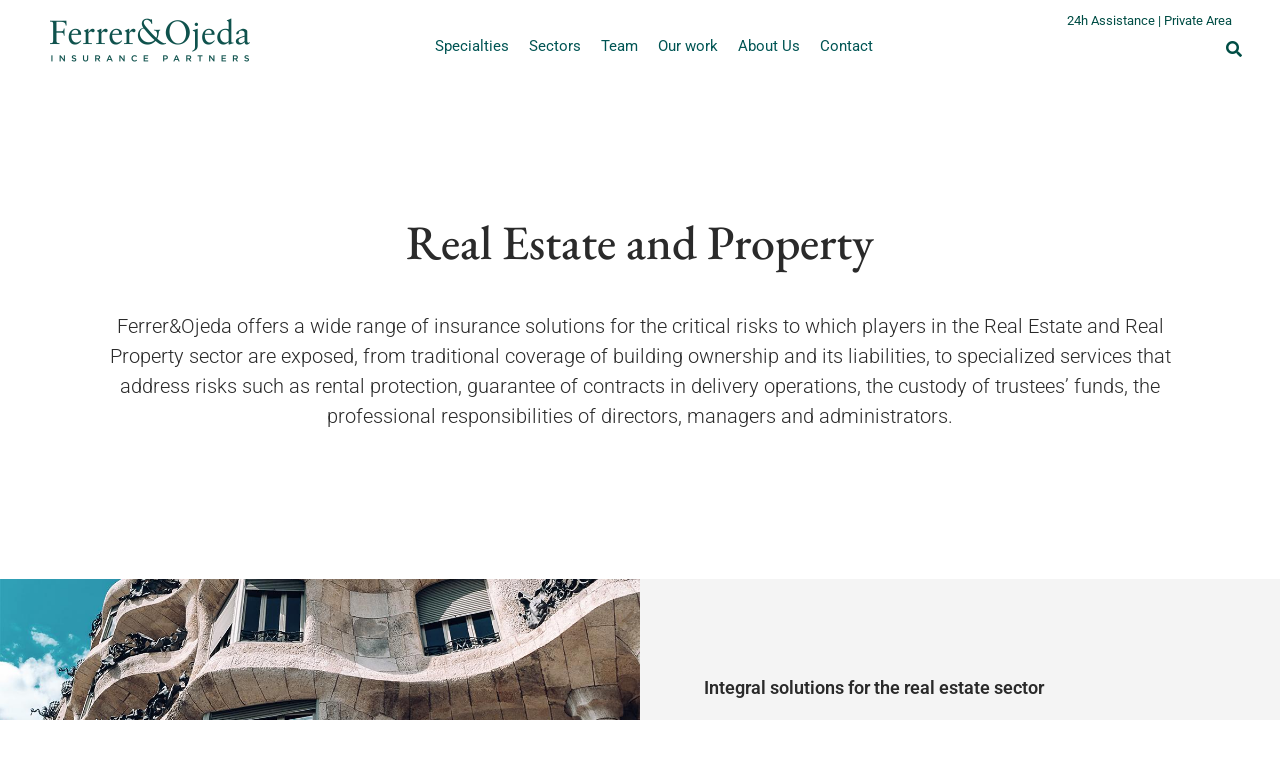

--- FILE ---
content_type: text/html; charset=UTF-8
request_url: https://www.ferrerojeda.com/en/real-estate-and-property/
body_size: 59896
content:
<!DOCTYPE html>
<html lang="en-US">
<head><meta charset="UTF-8"><script>if(navigator.userAgent.match(/MSIE|Internet Explorer/i)||navigator.userAgent.match(/Trident\/7\..*?rv:11/i)){var href=document.location.href;if(!href.match(/[?&]nowprocket/)){if(href.indexOf("?")==-1){if(href.indexOf("#")==-1){document.location.href=href+"?nowprocket=1"}else{document.location.href=href.replace("#","?nowprocket=1#")}}else{if(href.indexOf("#")==-1){document.location.href=href+"&nowprocket=1"}else{document.location.href=href.replace("#","&nowprocket=1#")}}}}</script><script>(()=>{class RocketLazyLoadScripts{constructor(){this.v="2.0.2",this.userEvents=["keydown","keyup","mousedown","mouseup","mousemove","mouseover","mouseenter","mouseout","mouseleave","touchmove","touchstart","touchend","touchcancel","wheel","click","dblclick","input","visibilitychange"],this.attributeEvents=["onblur","onclick","oncontextmenu","ondblclick","onfocus","onmousedown","onmouseenter","onmouseleave","onmousemove","onmouseout","onmouseover","onmouseup","onmousewheel","onscroll","onsubmit"]}async t(){this.i(),this.o(),/iP(ad|hone)/.test(navigator.userAgent)&&this.h(),this.u(),this.l(this),this.m(),this.k(this),this.p(this),this._(),await Promise.all([this.R(),this.L()]),this.lastBreath=Date.now(),this.S(this),this.P(),this.D(),this.O(),this.M(),await this.C(this.delayedScripts.normal),await this.C(this.delayedScripts.defer),await this.C(this.delayedScripts.async),this.T("domReady"),await this.F(),await this.j(),await this.I(),this.T("windowLoad"),await this.A(),window.dispatchEvent(new Event("rocket-allScriptsLoaded")),this.everythingLoaded=!0,this.lastTouchEnd&&await new Promise((t=>setTimeout(t,500-Date.now()+this.lastTouchEnd))),this.H(),this.T("all"),this.U(),this.W()}i(){this.CSPIssue=sessionStorage.getItem("rocketCSPIssue"),document.addEventListener("securitypolicyviolation",(t=>{this.CSPIssue||"script-src-elem"!==t.violatedDirective||"data"!==t.blockedURI||(this.CSPIssue=!0,sessionStorage.setItem("rocketCSPIssue",!0))}),{isRocket:!0})}o(){window.addEventListener("pageshow",(t=>{this.persisted=t.persisted,this.realWindowLoadedFired=!0}),{isRocket:!0}),window.addEventListener("pagehide",(()=>{this.onFirstUserAction=null}),{isRocket:!0})}h(){let t;function e(e){t=e}window.addEventListener("touchstart",e,{isRocket:!0}),window.addEventListener("touchend",(function i(o){Math.abs(o.changedTouches[0].pageX-t.changedTouches[0].pageX)<10&&Math.abs(o.changedTouches[0].pageY-t.changedTouches[0].pageY)<10&&o.timeStamp-t.timeStamp<200&&(o.target.dispatchEvent(new PointerEvent("click",{target:o.target,bubbles:!0,cancelable:!0})),event.preventDefault(),window.removeEventListener("touchstart",e,{isRocket:!0}),window.removeEventListener("touchend",i,{isRocket:!0}))}),{isRocket:!0})}q(t){this.userActionTriggered||("mousemove"!==t.type||this.firstMousemoveIgnored?"keyup"===t.type||"mouseover"===t.type||"mouseout"===t.type||(this.userActionTriggered=!0,this.onFirstUserAction&&this.onFirstUserAction()):this.firstMousemoveIgnored=!0),"click"===t.type&&t.preventDefault(),this.savedUserEvents.length>0&&(t.stopPropagation(),t.stopImmediatePropagation()),"touchstart"===this.lastEvent&&"touchend"===t.type&&(this.lastTouchEnd=Date.now()),"click"===t.type&&(this.lastTouchEnd=0),this.lastEvent=t.type,this.savedUserEvents.push(t)}u(){this.savedUserEvents=[],this.userEventHandler=this.q.bind(this),this.userEvents.forEach((t=>window.addEventListener(t,this.userEventHandler,{passive:!1,isRocket:!0})))}U(){this.userEvents.forEach((t=>window.removeEventListener(t,this.userEventHandler,{passive:!1,isRocket:!0}))),this.savedUserEvents.forEach((t=>{t.target.dispatchEvent(new window[t.constructor.name](t.type,t))}))}m(){this.eventsMutationObserver=new MutationObserver((t=>{const e="return false";for(const i of t){if("attributes"===i.type){const t=i.target.getAttribute(i.attributeName);t&&t!==e&&(i.target.setAttribute("data-rocket-"+i.attributeName,t),i.target.setAttribute(i.attributeName,e))}"childList"===i.type&&i.addedNodes.forEach((t=>{if(t.nodeType===Node.ELEMENT_NODE)for(const i of t.attributes)this.attributeEvents.includes(i.name)&&i.value&&""!==i.value&&(t.setAttribute("data-rocket-"+i.name,i.value),t.setAttribute(i.name,e))}))}})),this.eventsMutationObserver.observe(document,{subtree:!0,childList:!0,attributeFilter:this.attributeEvents})}H(){this.eventsMutationObserver.disconnect(),this.attributeEvents.forEach((t=>{document.querySelectorAll("[data-rocket-"+t+"]").forEach((e=>{e.setAttribute(t,e.getAttribute("data-rocket-"+t)),e.removeAttribute("data-rocket-"+t)}))}))}k(t){Object.defineProperty(HTMLElement.prototype,"onclick",{get(){return this.rocketonclick},set(e){this.rocketonclick=e,this.setAttribute(t.everythingLoaded?"onclick":"data-rocket-onclick","this.rocketonclick(event)")}})}S(t){function e(e,i){let o=e[i];e[i]=null,Object.defineProperty(e,i,{get:()=>o,set(s){t.everythingLoaded?o=s:e["rocket"+i]=o=s}})}e(document,"onreadystatechange"),e(window,"onload"),e(window,"onpageshow");try{Object.defineProperty(document,"readyState",{get:()=>t.rocketReadyState,set(e){t.rocketReadyState=e},configurable:!0}),document.readyState="loading"}catch(t){console.log("WPRocket DJE readyState conflict, bypassing")}}l(t){this.originalAddEventListener=EventTarget.prototype.addEventListener,this.originalRemoveEventListener=EventTarget.prototype.removeEventListener,this.savedEventListeners=[],EventTarget.prototype.addEventListener=function(e,i,o){o&&o.isRocket||!t.B(e,this)&&!t.userEvents.includes(e)||t.B(e,this)&&!t.userActionTriggered||e.startsWith("rocket-")?t.originalAddEventListener.call(this,e,i,o):t.savedEventListeners.push({target:this,remove:!1,type:e,func:i,options:o})},EventTarget.prototype.removeEventListener=function(e,i,o){o&&o.isRocket||!t.B(e,this)&&!t.userEvents.includes(e)||t.B(e,this)&&!t.userActionTriggered||e.startsWith("rocket-")?t.originalRemoveEventListener.call(this,e,i,o):t.savedEventListeners.push({target:this,remove:!0,type:e,func:i,options:o})}}T(t){"all"===t&&(EventTarget.prototype.addEventListener=this.originalAddEventListener,EventTarget.prototype.removeEventListener=this.originalRemoveEventListener),this.savedEventListeners=this.savedEventListeners.filter((e=>{let i=e.type,o=e.target||window;return"domReady"===t&&"DOMContentLoaded"!==i&&"readystatechange"!==i||("windowLoad"===t&&"load"!==i&&"readystatechange"!==i&&"pageshow"!==i||(this.B(i,o)&&(i="rocket-"+i),e.remove?o.removeEventListener(i,e.func,e.options):o.addEventListener(i,e.func,e.options),!1))}))}p(t){let e;function i(e){return t.everythingLoaded?e:e.split(" ").map((t=>"load"===t||t.startsWith("load.")?"rocket-jquery-load":t)).join(" ")}function o(o){function s(e){const s=o.fn[e];o.fn[e]=o.fn.init.prototype[e]=function(){return this[0]===window&&t.userActionTriggered&&("string"==typeof arguments[0]||arguments[0]instanceof String?arguments[0]=i(arguments[0]):"object"==typeof arguments[0]&&Object.keys(arguments[0]).forEach((t=>{const e=arguments[0][t];delete arguments[0][t],arguments[0][i(t)]=e}))),s.apply(this,arguments),this}}if(o&&o.fn&&!t.allJQueries.includes(o)){const e={DOMContentLoaded:[],"rocket-DOMContentLoaded":[]};for(const t in e)document.addEventListener(t,(()=>{e[t].forEach((t=>t()))}),{isRocket:!0});o.fn.ready=o.fn.init.prototype.ready=function(i){function s(){parseInt(o.fn.jquery)>2?setTimeout((()=>i.bind(document)(o))):i.bind(document)(o)}return t.realDomReadyFired?!t.userActionTriggered||t.fauxDomReadyFired?s():e["rocket-DOMContentLoaded"].push(s):e.DOMContentLoaded.push(s),o([])},s("on"),s("one"),s("off"),t.allJQueries.push(o)}e=o}t.allJQueries=[],o(window.jQuery),Object.defineProperty(window,"jQuery",{get:()=>e,set(t){o(t)}})}P(){const t=new Map;document.write=document.writeln=function(e){const i=document.currentScript,o=document.createRange(),s=i.parentElement;let n=t.get(i);void 0===n&&(n=i.nextSibling,t.set(i,n));const a=document.createDocumentFragment();o.setStart(a,0),a.appendChild(o.createContextualFragment(e)),s.insertBefore(a,n)}}async R(){return new Promise((t=>{this.userActionTriggered?t():this.onFirstUserAction=t}))}async L(){return new Promise((t=>{document.addEventListener("DOMContentLoaded",(()=>{this.realDomReadyFired=!0,t()}),{isRocket:!0})}))}async I(){return this.realWindowLoadedFired?Promise.resolve():new Promise((t=>{window.addEventListener("load",t,{isRocket:!0})}))}M(){this.pendingScripts=[];this.scriptsMutationObserver=new MutationObserver((t=>{for(const e of t)e.addedNodes.forEach((t=>{"SCRIPT"!==t.tagName||t.noModule||t.isWPRocket||this.pendingScripts.push({script:t,promise:new Promise((e=>{const i=()=>{const i=this.pendingScripts.findIndex((e=>e.script===t));i>=0&&this.pendingScripts.splice(i,1),e()};t.addEventListener("load",i,{isRocket:!0}),t.addEventListener("error",i,{isRocket:!0}),setTimeout(i,1e3)}))})}))})),this.scriptsMutationObserver.observe(document,{childList:!0,subtree:!0})}async j(){await this.J(),this.pendingScripts.length?(await this.pendingScripts[0].promise,await this.j()):this.scriptsMutationObserver.disconnect()}D(){this.delayedScripts={normal:[],async:[],defer:[]},document.querySelectorAll("script[type$=rocketlazyloadscript]").forEach((t=>{t.hasAttribute("data-rocket-src")?t.hasAttribute("async")&&!1!==t.async?this.delayedScripts.async.push(t):t.hasAttribute("defer")&&!1!==t.defer||"module"===t.getAttribute("data-rocket-type")?this.delayedScripts.defer.push(t):this.delayedScripts.normal.push(t):this.delayedScripts.normal.push(t)}))}async _(){await this.L();let t=[];document.querySelectorAll("script[type$=rocketlazyloadscript][data-rocket-src]").forEach((e=>{let i=e.getAttribute("data-rocket-src");if(i&&!i.startsWith("data:")){i.startsWith("//")&&(i=location.protocol+i);try{const o=new URL(i).origin;o!==location.origin&&t.push({src:o,crossOrigin:e.crossOrigin||"module"===e.getAttribute("data-rocket-type")})}catch(t){}}})),t=[...new Map(t.map((t=>[JSON.stringify(t),t]))).values()],this.N(t,"preconnect")}async $(t){if(await this.G(),!0!==t.noModule||!("noModule"in HTMLScriptElement.prototype))return new Promise((e=>{let i;function o(){(i||t).setAttribute("data-rocket-status","executed"),e()}try{if(navigator.userAgent.includes("Firefox/")||""===navigator.vendor||this.CSPIssue)i=document.createElement("script"),[...t.attributes].forEach((t=>{let e=t.nodeName;"type"!==e&&("data-rocket-type"===e&&(e="type"),"data-rocket-src"===e&&(e="src"),i.setAttribute(e,t.nodeValue))})),t.text&&(i.text=t.text),t.nonce&&(i.nonce=t.nonce),i.hasAttribute("src")?(i.addEventListener("load",o,{isRocket:!0}),i.addEventListener("error",(()=>{i.setAttribute("data-rocket-status","failed-network"),e()}),{isRocket:!0}),setTimeout((()=>{i.isConnected||e()}),1)):(i.text=t.text,o()),i.isWPRocket=!0,t.parentNode.replaceChild(i,t);else{const i=t.getAttribute("data-rocket-type"),s=t.getAttribute("data-rocket-src");i?(t.type=i,t.removeAttribute("data-rocket-type")):t.removeAttribute("type"),t.addEventListener("load",o,{isRocket:!0}),t.addEventListener("error",(i=>{this.CSPIssue&&i.target.src.startsWith("data:")?(console.log("WPRocket: CSP fallback activated"),t.removeAttribute("src"),this.$(t).then(e)):(t.setAttribute("data-rocket-status","failed-network"),e())}),{isRocket:!0}),s?(t.fetchPriority="high",t.removeAttribute("data-rocket-src"),t.src=s):t.src="data:text/javascript;base64,"+window.btoa(unescape(encodeURIComponent(t.text)))}}catch(i){t.setAttribute("data-rocket-status","failed-transform"),e()}}));t.setAttribute("data-rocket-status","skipped")}async C(t){const e=t.shift();return e?(e.isConnected&&await this.$(e),this.C(t)):Promise.resolve()}O(){this.N([...this.delayedScripts.normal,...this.delayedScripts.defer,...this.delayedScripts.async],"preload")}N(t,e){this.trash=this.trash||[];let i=!0;var o=document.createDocumentFragment();t.forEach((t=>{const s=t.getAttribute&&t.getAttribute("data-rocket-src")||t.src;if(s&&!s.startsWith("data:")){const n=document.createElement("link");n.href=s,n.rel=e,"preconnect"!==e&&(n.as="script",n.fetchPriority=i?"high":"low"),t.getAttribute&&"module"===t.getAttribute("data-rocket-type")&&(n.crossOrigin=!0),t.crossOrigin&&(n.crossOrigin=t.crossOrigin),t.integrity&&(n.integrity=t.integrity),t.nonce&&(n.nonce=t.nonce),o.appendChild(n),this.trash.push(n),i=!1}})),document.head.appendChild(o)}W(){this.trash.forEach((t=>t.remove()))}async F(){try{document.readyState="interactive"}catch(t){}this.fauxDomReadyFired=!0;try{await this.G(),document.dispatchEvent(new Event("rocket-readystatechange")),await this.G(),document.rocketonreadystatechange&&document.rocketonreadystatechange(),await this.G(),document.dispatchEvent(new Event("rocket-DOMContentLoaded")),await this.G(),window.dispatchEvent(new Event("rocket-DOMContentLoaded"))}catch(t){console.error(t)}}async A(){try{document.readyState="complete"}catch(t){}try{await this.G(),document.dispatchEvent(new Event("rocket-readystatechange")),await this.G(),document.rocketonreadystatechange&&document.rocketonreadystatechange(),await this.G(),window.dispatchEvent(new Event("rocket-load")),await this.G(),window.rocketonload&&window.rocketonload(),await this.G(),this.allJQueries.forEach((t=>t(window).trigger("rocket-jquery-load"))),await this.G();const t=new Event("rocket-pageshow");t.persisted=this.persisted,window.dispatchEvent(t),await this.G(),window.rocketonpageshow&&window.rocketonpageshow({persisted:this.persisted})}catch(t){console.error(t)}}async G(){Date.now()-this.lastBreath>45&&(await this.J(),this.lastBreath=Date.now())}async J(){return document.hidden?new Promise((t=>setTimeout(t))):new Promise((t=>requestAnimationFrame(t)))}B(t,e){return e===document&&"readystatechange"===t||(e===document&&"DOMContentLoaded"===t||(e===window&&"DOMContentLoaded"===t||(e===window&&"load"===t||e===window&&"pageshow"===t)))}static run(){(new RocketLazyLoadScripts).t()}}RocketLazyLoadScripts.run()})();</script>
	
		<meta name='robots' content='index, follow, max-image-preview:large, max-snippet:-1, max-video-preview:-1' />
<link rel="alternate" hreflang="es" href="https://www.ferrerojeda.com/inmobiliario-y-patrimonial/" />
<link rel="alternate" hreflang="ca" href="https://www.ferrerojeda.com/ca/immobiliari-i-patrimonial/" />
<link rel="alternate" hreflang="en" href="https://www.ferrerojeda.com/en/real-estate-and-property/" />
<link rel="alternate" hreflang="x-default" href="https://www.ferrerojeda.com/inmobiliario-y-patrimonial/" />

	<!-- This site is optimized with the Yoast SEO plugin v22.5 - https://yoast.com/wordpress/plugins/seo/ -->
	<title>Real Estate and Property - Ferrer&amp;Ojeda</title><link rel="preload" data-rocket-preload as="font" href="https://www.ferrerojeda.com/wp-content/plugins/elementor/assets/lib/font-awesome/webfonts/fa-brands-400.woff2" crossorigin><link rel="preload" data-rocket-preload as="font" href="https://www.ferrerojeda.com/wp-content/plugins/elementor/assets/lib/font-awesome/webfonts/fa-regular-400.woff2" crossorigin><link rel="preload" data-rocket-preload as="font" href="https://www.ferrerojeda.com/wp-content/plugins/elementor/assets/lib/font-awesome/webfonts/fa-solid-900.woff2" crossorigin><link rel="preload" data-rocket-preload as="font" href="https://www.ferrerojeda.com/wp-content/cache/fonts/1/google-fonts/fonts/s/ebgaramond/v30/SlGUmQSNjdsmc35JDF1K5GR1SDk.woff2" crossorigin><link rel="preload" data-rocket-preload as="font" href="https://www.ferrerojeda.com/wp-content/cache/fonts/1/google-fonts/fonts/s/roboto/v47/KFO7CnqEu92Fr1ME7kSn66aGLdTylUAMa3yUBA.woff2" crossorigin><link rel="preload" data-rocket-preload as="font" href="https://www.ferrerojeda.com/wp-content/plugins/revslider/public/assets/fonts/revicons/revicons.woff?5510888" crossorigin><style id="wpr-usedcss">.premium-blog-even .slick-track{display:-webkit-flex;display:-ms-flexbox;display:flex}.premium-blog-even .slick-slide{height:inherit!important}.premium-carousel-wrapper.premium-carousel-scale .slick-slide{-webkit-transform:scale(1.25,1.25);-ms-transform:scale(1.25,1.25);transform:scale(1.25,1.25);-webkit-transition:.3s ease-in-out;transition:all .3s ease-in-out}[dir=rtl] .premium-carousel-inner .slick-slide{float:right}.premium-person-style1 .slick-track{display:-webkit-flex;display:-ms-flexbox;display:flex}.premium-person-style1 .slick-slide{height:inherit!important}.premium-carousel-yes .slick-track{display:-webkit-flex;display:-ms-flexbox;display:flex}.premium-carousel-yes.premium-pinterest-feed__grid .slick-slide{height:inherit!important}.premium-post-ticker__post-wrapper.slick-slide{display:-webkit-flex!important;display:-ms-flexbox!important;display:flex!important;position:relative}.premium-post-ticker__posts-wrapper .slick-list,.premium-post-ticker__posts-wrapper .slick-track{height:100%}.premium-post-ticker__layout-4 .slick-list{overflow-x:visible}.premium-reversed-yes.premium-post-ticker__layout-4 .slick-list{direction:rtl}.premium-search__query-wrap .slick-track{display:-webkit-flex;display:-ms-flexbox;display:flex}.premium-search__query-wrap .slick-slide{height:inherit!important}.premium-testimonial__carousel .slick-slide{-webkit-transition:.3s ease-in-out;transition:all .3s ease-in-out}.premium-testimonial__carousel .slick-slide:not(.slick-center){-webkit-transform:scale(.8);-ms-transform:scale(.8);transform:scale(.8);opacity:.6;-webkit-filter:grayscale(70%);filter:grayscale(70%)}.premium-carousel-yes.premium-tiktok-feed__grid .slick-slide{height:inherit!important}.premium-weather__extra-weather.slick-slide{display:-webkit-flex!important;display:-ms-flexbox!important;display:flex!important}.premium-weather__forecast .premium-weather__forecast-item.slick-slide{display:-webkit-flex!important;display:-ms-flexbox!important;display:flex!important}.premium-weather__hourly-item.slick-slide{display:-webkit-flex!important;display:-ms-flexbox!important;display:flex!important}img.emoji{display:inline!important;border:none!important;box-shadow:none!important;height:1em!important;width:1em!important;margin:0 .07em!important;vertical-align:-.1em!important;background:0 0!important;padding:0!important}body{--wp--preset--color--black:#000000;--wp--preset--color--cyan-bluish-gray:#abb8c3;--wp--preset--color--white:#ffffff;--wp--preset--color--pale-pink:#f78da7;--wp--preset--color--vivid-red:#cf2e2e;--wp--preset--color--luminous-vivid-orange:#ff6900;--wp--preset--color--luminous-vivid-amber:#fcb900;--wp--preset--color--light-green-cyan:#7bdcb5;--wp--preset--color--vivid-green-cyan:#00d084;--wp--preset--color--pale-cyan-blue:#8ed1fc;--wp--preset--color--vivid-cyan-blue:#0693e3;--wp--preset--color--vivid-purple:#9b51e0;--wp--preset--gradient--vivid-cyan-blue-to-vivid-purple:linear-gradient(135deg,rgba(6, 147, 227, 1) 0%,rgb(155, 81, 224) 100%);--wp--preset--gradient--light-green-cyan-to-vivid-green-cyan:linear-gradient(135deg,rgb(122, 220, 180) 0%,rgb(0, 208, 130) 100%);--wp--preset--gradient--luminous-vivid-amber-to-luminous-vivid-orange:linear-gradient(135deg,rgba(252, 185, 0, 1) 0%,rgba(255, 105, 0, 1) 100%);--wp--preset--gradient--luminous-vivid-orange-to-vivid-red:linear-gradient(135deg,rgba(255, 105, 0, 1) 0%,rgb(207, 46, 46) 100%);--wp--preset--gradient--very-light-gray-to-cyan-bluish-gray:linear-gradient(135deg,rgb(238, 238, 238) 0%,rgb(169, 184, 195) 100%);--wp--preset--gradient--cool-to-warm-spectrum:linear-gradient(135deg,rgb(74, 234, 220) 0%,rgb(151, 120, 209) 20%,rgb(207, 42, 186) 40%,rgb(238, 44, 130) 60%,rgb(251, 105, 98) 80%,rgb(254, 248, 76) 100%);--wp--preset--gradient--blush-light-purple:linear-gradient(135deg,rgb(255, 206, 236) 0%,rgb(152, 150, 240) 100%);--wp--preset--gradient--blush-bordeaux:linear-gradient(135deg,rgb(254, 205, 165) 0%,rgb(254, 45, 45) 50%,rgb(107, 0, 62) 100%);--wp--preset--gradient--luminous-dusk:linear-gradient(135deg,rgb(255, 203, 112) 0%,rgb(199, 81, 192) 50%,rgb(65, 88, 208) 100%);--wp--preset--gradient--pale-ocean:linear-gradient(135deg,rgb(255, 245, 203) 0%,rgb(182, 227, 212) 50%,rgb(51, 167, 181) 100%);--wp--preset--gradient--electric-grass:linear-gradient(135deg,rgb(202, 248, 128) 0%,rgb(113, 206, 126) 100%);--wp--preset--gradient--midnight:linear-gradient(135deg,rgb(2, 3, 129) 0%,rgb(40, 116, 252) 100%);--wp--preset--font-size--small:13px;--wp--preset--font-size--medium:20px;--wp--preset--font-size--large:36px;--wp--preset--font-size--x-large:42px;--wp--preset--spacing--20:0.44rem;--wp--preset--spacing--30:0.67rem;--wp--preset--spacing--40:1rem;--wp--preset--spacing--50:1.5rem;--wp--preset--spacing--60:2.25rem;--wp--preset--spacing--70:3.38rem;--wp--preset--spacing--80:5.06rem;--wp--preset--shadow--natural:6px 6px 9px rgba(0, 0, 0, .2);--wp--preset--shadow--deep:12px 12px 50px rgba(0, 0, 0, .4);--wp--preset--shadow--sharp:6px 6px 0px rgba(0, 0, 0, .2);--wp--preset--shadow--outlined:6px 6px 0px -3px rgba(255, 255, 255, 1),6px 6px rgba(0, 0, 0, 1);--wp--preset--shadow--crisp:6px 6px 0px rgba(0, 0, 0, 1)}body{margin:0;--wp--style--global--content-size:800px;--wp--style--global--wide-size:1200px}:where(.wp-site-blocks)>*{margin-block-start:24px;margin-block-end:0}:where(.wp-site-blocks)>:first-child:first-child{margin-block-start:0}:where(.wp-site-blocks)>:last-child:last-child{margin-block-end:0}body{--wp--style--block-gap:24px}:where(body .is-layout-flow)>:first-child:first-child{margin-block-start:0}:where(body .is-layout-flow)>:last-child:last-child{margin-block-end:0}:where(body .is-layout-flow)>*{margin-block-start:24px;margin-block-end:0}:where(body .is-layout-constrained)>:first-child:first-child{margin-block-start:0}:where(body .is-layout-constrained)>:last-child:last-child{margin-block-end:0}:where(body .is-layout-constrained)>*{margin-block-start:24px;margin-block-end:0}:where(body .is-layout-flex){gap:24px}:where(body .is-layout-grid){gap:24px}body{padding-top:0;padding-right:0;padding-bottom:0;padding-left:0}a:where(:not(.wp-element-button)){text-decoration:underline}#cookie-law-info-bar{font-size:15px;margin:0 auto;padding:12px 10px;position:absolute;text-align:center;box-sizing:border-box;width:100%;z-index:9999;display:none;left:0;font-weight:300;box-shadow:0 -1px 10px 0 rgba(172,171,171,.3)}#cookie-law-info-again{font-size:10pt;margin:0;padding:5px 10px;text-align:center;z-index:9999;cursor:pointer;box-shadow:#161616 2px 2px 5px 2px}#cookie-law-info-bar span{vertical-align:middle}.cli-plugin-button,.cli-plugin-button:visited{display:inline-block;padding:9px 12px;color:#fff;text-decoration:none;position:relative;cursor:pointer;margin-left:5px;text-decoration:none}.cli-plugin-main-link{margin-left:0;font-weight:550;text-decoration:underline}.cli-plugin-button:hover{background-color:#111;color:#fff;text-decoration:none}.cli-plugin-button,.cli-plugin-button:visited,.medium.cli-plugin-button,.medium.cli-plugin-button:visited{font-size:13px;font-weight:400;line-height:1}.green.cli-plugin-button,.green.cli-plugin-button:visited{background-color:#91bd09}.green.cli-plugin-button:hover{background-color:#749a02}.red.cli-plugin-button,.red.cli-plugin-button:visited{background-color:#e62727}.red.cli-plugin-button:hover{background-color:#cf2525}.orange.cli-plugin-button,.orange.cli-plugin-button:visited{background-color:#ff5c00}.orange.cli-plugin-button:hover{background-color:#d45500}.cli-plugin-button{margin-top:5px}.cli-bar-popup{-moz-background-clip:padding;-webkit-background-clip:padding;background-clip:padding-box;-webkit-border-radius:30px;-moz-border-radius:30px;border-radius:30px;padding:20px}.cli-plugin-main-link.cli-plugin-button{text-decoration:none}.cli-plugin-main-link.cli-plugin-button{margin-left:5px}.cli-modal-backdrop{position:fixed;top:0;right:0;bottom:0;left:0;z-index:1040;background-color:#000;display:none}.cli-modal-backdrop.cli-show{opacity:.5;display:block}.cli-modal.cli-show{display:block}.cli-modal .cli-modal-dialog{position:relative;width:auto;margin:.5rem;pointer-events:none;font-family:-apple-system,BlinkMacSystemFont,"Segoe UI",Roboto,"Helvetica Neue",Arial,sans-serif,"Apple Color Emoji","Segoe UI Emoji","Segoe UI Symbol";font-size:1rem;font-weight:400;line-height:1.5;color:#212529;text-align:left;display:-ms-flexbox;display:flex;-ms-flex-align:center;align-items:center;min-height:calc(100% - (.5rem * 2))}@media (min-width:992px){.cli-modal .cli-modal-dialog{max-width:900px}}.cli-modal-content{position:relative;display:-ms-flexbox;display:flex;-ms-flex-direction:column;flex-direction:column;width:100%;pointer-events:auto;background-color:#fff;background-clip:padding-box;border-radius:.3rem;outline:0}.cli-modal .cli-modal-close{position:absolute;right:10px;top:10px;z-index:1;padding:0;background-color:transparent!important;border:0;-webkit-appearance:none;font-size:1.5rem;font-weight:700;line-height:1;color:#000;text-shadow:0 1px 0 #fff}.cli-fade{transition:opacity .15s linear}.cli-tab-content{width:100%;padding:30px}.cli-container-fluid{padding-right:15px;padding-left:15px;margin-right:auto;margin-left:auto}.cli-row{display:-ms-flexbox;display:flex;-ms-flex-wrap:wrap;flex-wrap:wrap;margin-right:-15px;margin-left:-15px}.cli-align-items-stretch{-ms-flex-align:stretch!important;align-items:stretch!important}.cli-px-0{padding-left:0;padding-right:0}.cli-btn{cursor:pointer;font-size:14px;display:inline-block;font-weight:400;text-align:center;white-space:nowrap;vertical-align:middle;-webkit-user-select:none;-moz-user-select:none;-ms-user-select:none;user-select:none;border:1px solid transparent;padding:.5rem 1.25rem;line-height:1;border-radius:.25rem;transition:all .15s ease-in-out}.cli-btn:hover{opacity:.8}.cli-btn:focus{outline:0}.cli-modal-backdrop.cli-show{opacity:.8}.cli-modal-open{overflow:hidden}.cli-barmodal-open{overflow:hidden}.cli-modal-open .cli-modal{overflow-x:hidden;overflow-y:auto}.cli-modal.cli-fade .cli-modal-dialog{transition:-webkit-transform .3s ease-out;transition:transform .3s ease-out;transition:transform .3s ease-out,-webkit-transform .3s ease-out;-webkit-transform:translate(0,-25%);transform:translate(0,-25%)}.cli-modal.cli-show .cli-modal-dialog{-webkit-transform:translate(0,0);transform:translate(0,0)}.cli-modal-backdrop{position:fixed;top:0;right:0;bottom:0;left:0;z-index:1040;background-color:#000;-webkit-transform:scale(0);transform:scale(0);transition:opacity ease-in-out .5s}.cli-modal-backdrop.cli-fade{opacity:0}.cli-modal-backdrop.cli-show{opacity:.5;-webkit-transform:scale(1);transform:scale(1)}.cli-modal{position:fixed;top:0;right:0;bottom:0;left:0;z-index:99999;transform:scale(0);overflow:hidden;outline:0;display:none}.cli-modal a{text-decoration:none}.cli-modal .cli-modal-dialog{position:relative;width:auto;margin:.5rem;pointer-events:none;font-family:inherit;font-size:1rem;font-weight:400;line-height:1.5;color:#212529;text-align:left;display:-ms-flexbox;display:flex;-ms-flex-align:center;align-items:center;min-height:calc(100% - (.5rem * 2))}@media (min-width:576px){.cli-modal .cli-modal-dialog{max-width:500px;margin:1.75rem auto;min-height:calc(100% - (1.75rem * 2))}}.cli-modal-content{position:relative;display:-ms-flexbox;display:flex;-ms-flex-direction:column;flex-direction:column;width:100%;pointer-events:auto;background-color:#fff;background-clip:padding-box;border-radius:.2rem;box-sizing:border-box;outline:0}.cli-modal .row{margin:0 -15px}.cli-modal .cli-modal-close:focus{outline:0}.cli-tab-content{background:#fff}.cli-tab-content{width:100%;padding:5px 30px 5px 5px;box-sizing:border-box}@media (max-width:767px){.cli-tab-content{padding:30px 10px}}.cli-tab-content p{color:#343438;font-size:14px;margin-top:0}.cli-tab-content h4{font-size:20px;margin-bottom:1.5rem;margin-top:0;font-family:inherit;font-weight:500;line-height:1.2;color:inherit}#cookie-law-info-bar .cli-tab-content{background:0 0}#cookie-law-info-bar .cli-tab-container p{color:inherit}#cookie-law-info-bar .cli-tab-header a:before{border-right:1px solid currentColor;border-bottom:1px solid currentColor}#cookie-law-info-bar .cli-row{margin-top:20px}#cookie-law-info-bar .cli-tab-content h4{margin-bottom:.5rem}#cookie-law-info-bar .cli-tab-container{display:none;text-align:left}.cli-tab-footer .cli-btn{background-color:#00acad;padding:10px 15px;text-decoration:none}.cli-tab-footer .wt-cli-privacy-accept-btn{background-color:#61a229;color:#fff;border-radius:0}.cli-tab-footer{width:100%;text-align:right;padding:20px 0}.cli-col-12{width:100%}.cli-tab-header{display:flex;justify-content:space-between}.cli-tab-header a:before{width:10px;height:2px;left:0;top:calc(50% - 1px)}.cli-tab-header a:after{width:2px;height:10px;left:4px;top:calc(50% - 5px);-webkit-transform:none;transform:none}.cli-tab-header a:before{width:7px;height:7px;border-right:1px solid #4a6e78;border-bottom:1px solid #4a6e78;content:" ";transform:rotate(-45deg);-webkit-transition:.2s ease-in-out;-moz-transition:.2s ease-in-out;transition:all .2s ease-in-out;margin-right:10px}.cli-tab-header{border-radius:5px;padding:12px 15px;cursor:pointer;transition:background-color .2s ease-out .3s,color .2s ease-out 0s;background-color:#f2f2f2}.cli-modal .cli-modal-close{position:absolute;right:0;top:0;z-index:1;-webkit-appearance:none;width:40px;height:40px;padding:0;border-radius:50%;padding:10px;background:0 0;border:none;min-width:40px}.cli-tab-container h4{font-family:inherit;font-size:16px;margin-bottom:15px;margin:10px 0}#cliSettingsPopup .cli-tab-section-container{padding-top:12px}.cli-privacy-content-text,.cli-tab-container p{font-size:14px;line-height:1.4;margin-top:0;padding:0;color:#000}.cli-tab-content{display:none}@media (min-width:992px){.cli-modal .cli-modal-dialog{max-width:645px}}.cli-privacy-overview:not(.cli-collapsed) .cli-privacy-content{max-height:60px;transition:max-height .15s ease-out;overflow:hidden}a.cli-privacy-readmore{font-size:12px;margin-top:12px;display:inline-block;padding-bottom:0;cursor:pointer;color:#000;text-decoration:underline}.cli-modal-footer{position:relative}a.cli-privacy-readmore:before{content:attr(data-readmore-text)}.cli-collapsed a.cli-privacy-readmore:before{content:attr(data-readless-text)}.cli-collapsed .cli-privacy-content{transition:max-height .25s ease-in}.cli-privacy-content p{margin-bottom:0}.cli-modal-close svg{fill:#000}#cookie-law-info-bar .cli-privacy-overview{display:none}.cli-tab-container .cli-row{max-height:500px;overflow-y:auto}.cli-modal.cli-blowup.cli-out{z-index:-1}.cli-modal.cli-blowup{z-index:999999;transform:scale(1)}.cli-modal.cli-blowup .cli-modal-dialog{animation:.5s cubic-bezier(.165,.84,.44,1) forwards blowUpModal}.cli-modal.cli-blowup.cli-out .cli-modal-dialog{animation:.5s cubic-bezier(.165,.84,.44,1) forwards blowUpModalTwo}@keyframes blowUpModal{0%{transform:scale(0)}100%{transform:scale(1)}}@keyframes blowUpModalTwo{0%{transform:scale(1);opacity:1}50%{transform:scale(.5);opacity:0}100%{transform:scale(0);opacity:0}}.cli_settings_button{cursor:pointer}.wt-cli-sr-only{display:none;font-size:16px}a.wt-cli-element.cli_cookie_close_button{text-decoration:none;color:#333;font-size:22px;line-height:22px;cursor:pointer;position:absolute;right:10px;top:5px}.cli-bar-container{float:none;margin:0 auto;display:-webkit-box;display:-moz-box;display:-ms-flexbox;display:-webkit-flex;display:flex;justify-content:space-between;-webkit-box-align:center;-moz-box-align:center;-ms-flex-align:center;-webkit-align-items:center;align-items:center}#cookie-law-info-bar[data-cli-type=popup] .cli-bar-container,#cookie-law-info-bar[data-cli-type=widget] .cli-bar-container{display:block}.wt-cli-privacy-overview-actions{padding-bottom:0}#mega-menu-wrap-menu-1,#mega-menu-wrap-menu-1 #mega-menu-menu-1,#mega-menu-wrap-menu-1 #mega-menu-menu-1 a.mega-menu-link,#mega-menu-wrap-menu-1 #mega-menu-menu-1 li.mega-menu-column,#mega-menu-wrap-menu-1 #mega-menu-menu-1 li.mega-menu-item,#mega-menu-wrap-menu-1 #mega-menu-menu-1 li.mega-menu-row,#mega-menu-wrap-menu-1 #mega-menu-menu-1 ul.mega-sub-menu{transition:none;border-radius:0;box-shadow:none;background:0 0;border:0;bottom:auto;box-sizing:border-box;clip:auto;color:#494c4f;display:block;float:none;font-family:inherit;font-size:14px;height:auto;left:auto;line-height:1;list-style-type:none;margin:0;min-height:auto;max-height:none;min-width:auto;max-width:none;opacity:1;outline:0;overflow:visible;padding:0;position:relative;pointer-events:auto;right:auto;text-align:left;text-decoration:none;text-indent:0;text-transform:none;transform:none;top:auto;vertical-align:baseline;visibility:inherit;width:auto;word-wrap:break-word;white-space:normal}#mega-menu-wrap-menu-1 #mega-menu-menu-1 a.mega-menu-link:after,#mega-menu-wrap-menu-1 #mega-menu-menu-1 a.mega-menu-link:before,#mega-menu-wrap-menu-1 #mega-menu-menu-1 li.mega-menu-column:after,#mega-menu-wrap-menu-1 #mega-menu-menu-1 li.mega-menu-column:before,#mega-menu-wrap-menu-1 #mega-menu-menu-1 li.mega-menu-item:after,#mega-menu-wrap-menu-1 #mega-menu-menu-1 li.mega-menu-item:before,#mega-menu-wrap-menu-1 #mega-menu-menu-1 li.mega-menu-row:after,#mega-menu-wrap-menu-1 #mega-menu-menu-1 li.mega-menu-row:before,#mega-menu-wrap-menu-1 #mega-menu-menu-1 ul.mega-sub-menu:after,#mega-menu-wrap-menu-1 #mega-menu-menu-1 ul.mega-sub-menu:before,#mega-menu-wrap-menu-1 #mega-menu-menu-1:after,#mega-menu-wrap-menu-1 #mega-menu-menu-1:before,#mega-menu-wrap-menu-1:after,#mega-menu-wrap-menu-1:before{display:none}#mega-menu-wrap-menu-1{border-radius:0}#mega-menu-wrap-menu-1.mega-keyboard-navigation #mega-menu-menu-1 a:focus,#mega-menu-wrap-menu-1.mega-keyboard-navigation #mega-menu-menu-1 input:focus,#mega-menu-wrap-menu-1.mega-keyboard-navigation #mega-menu-menu-1 li.mega-menu-item a.mega-menu-link:focus,#mega-menu-wrap-menu-1.mega-keyboard-navigation #mega-menu-menu-1 span:focus,#mega-menu-wrap-menu-1.mega-keyboard-navigation .mega-menu-toggle:focus,#mega-menu-wrap-menu-1.mega-keyboard-navigation .mega-toggle-block .mega-search input[type=text]:focus,#mega-menu-wrap-menu-1.mega-keyboard-navigation .mega-toggle-block a:focus,#mega-menu-wrap-menu-1.mega-keyboard-navigation .mega-toggle-block button.mega-toggle-animated:focus,#mega-menu-wrap-menu-1.mega-keyboard-navigation .mega-toggle-block:focus{outline:#109cde solid 3px;outline-offset:-3px}#mega-menu-wrap-menu-1.mega-keyboard-navigation .mega-toggle-block button.mega-toggle-animated:focus{outline-offset:2px}#mega-menu-wrap-menu-1.mega-keyboard-navigation>li.mega-menu-item>a.mega-menu-link:focus{background:rgba(255,255,255,0);color:#004d45;font-weight:400;text-decoration:none;border-color:#fff}#mega-menu-wrap-menu-1 #mega-menu-menu-1{visibility:visible;text-align:center;padding:0}#mega-menu-wrap-menu-1 #mega-menu-menu-1 a.mega-menu-link{cursor:pointer;display:inline}#mega-menu-wrap-menu-1 #mega-menu-menu-1>li.mega-animating>ul.mega-sub-menu{pointer-events:none}#mega-menu-wrap-menu-1 #mega-menu-menu-1 p{margin-bottom:10px}#mega-menu-wrap-menu-1 #mega-menu-menu-1 img,#mega-menu-wrap-menu-1 #mega-menu-menu-1 input{max-width:100%}#mega-menu-wrap-menu-1 #mega-menu-menu-1 li.mega-menu-item>ul.mega-sub-menu{display:block;visibility:hidden;opacity:1;pointer-events:auto}@media only screen and (max-width:768px){#mega-menu-wrap-menu-1.mega-keyboard-navigation>li.mega-menu-item>a.mega-menu-link:focus{color:#fff;background:#333}#mega-menu-wrap-menu-1 #mega-menu-menu-1 li.mega-menu-item>ul.mega-sub-menu{display:none;visibility:visible;opacity:1}#mega-menu-wrap-menu-1 #mega-menu-menu-1 li.mega-menu-item.mega-toggle-on>ul.mega-sub-menu,#mega-menu-wrap-menu-1 #mega-menu-menu-1 li.mega-menu-megamenu.mega-menu-item.mega-toggle-on ul.mega-sub-menu{display:block}#mega-menu-wrap-menu-1 #mega-menu-menu-1 li.mega-hide-sub-menu-on-mobile>ul.mega-sub-menu,#mega-menu-wrap-menu-1 #mega-menu-menu-1 li.mega-menu-megamenu.mega-menu-item.mega-toggle-on li.mega-hide-sub-menu-on-mobile>ul.mega-sub-menu{display:none}}#mega-menu-wrap-menu-1 #mega-menu-menu-1 li.mega-menu-item.mega-menu-megamenu ul.mega-sub-menu li.mega-collapse-children>ul.mega-sub-menu{display:none}#mega-menu-wrap-menu-1 #mega-menu-menu-1 li.mega-menu-item.mega-menu-megamenu ul.mega-sub-menu li.mega-collapse-children.mega-toggle-on>ul.mega-sub-menu{display:block}#mega-menu-wrap-menu-1 #mega-menu-menu-1 li.mega-menu-item.mega-toggle-on>ul.mega-sub-menu,#mega-menu-wrap-menu-1 #mega-menu-menu-1.mega-no-js li.mega-menu-item:focus>ul.mega-sub-menu,#mega-menu-wrap-menu-1 #mega-menu-menu-1.mega-no-js li.mega-menu-item:hover>ul.mega-sub-menu{visibility:visible}#mega-menu-wrap-menu-1 #mega-menu-menu-1 li.mega-menu-item.mega-menu-megamenu ul.mega-sub-menu ul.mega-sub-menu{visibility:inherit;opacity:1;display:block}#mega-menu-wrap-menu-1 #mega-menu-menu-1 li.mega-menu-item a[class^=dashicons]:before{font-family:dashicons}#mega-menu-wrap-menu-1 #mega-menu-menu-1 li.mega-menu-item a.mega-menu-link:before{display:inline-block;font:inherit;font-family:dashicons;position:static;margin:0 6px 0 0;vertical-align:top;-webkit-font-smoothing:antialiased;-moz-osx-font-smoothing:grayscale;color:inherit;background:0 0;height:auto;width:auto;top:auto}#mega-menu-wrap-menu-1 #mega-menu-menu-1 li.mega-align-bottom-left.mega-toggle-on>a.mega-menu-link{border-radius:0}#mega-menu-wrap-menu-1 #mega-menu-menu-1>li.mega-menu-megamenu.mega-menu-item{position:static}#mega-menu-wrap-menu-1 #mega-menu-menu-1>li.mega-menu-item{margin:0;display:inline-block;height:auto;vertical-align:middle}#mega-menu-wrap-menu-1 #mega-menu-menu-1>li.mega-menu-item.mega-toggle-on>a.mega-menu-link{background:rgba(255,255,255,0);color:#004d45;font-weight:400;text-decoration:none;border-color:#fff}#mega-menu-wrap-menu-1 #mega-menu-menu-1>li.mega-menu-item>a.mega-menu-link{line-height:40px;height:40px;padding:0 10px;vertical-align:baseline;width:auto;display:block;color:#fff;text-transform:none;text-decoration:none;text-align:left;background:rgba(0,0,0,0);border:0;border-radius:0;font-family:inherit;font-size:15px;font-weight:400;outline:0}#mega-menu-wrap-menu-1 #mega-menu-menu-1 li.mega-menu-megamenu>ul.mega-sub-menu>li.mega-menu-row{width:100%;float:left}#mega-menu-wrap-menu-1 #mega-menu-menu-1 li.mega-menu-megamenu>ul.mega-sub-menu>li.mega-menu-row .mega-menu-column{float:left;min-height:1px}@media only screen and (min-width:769px){#mega-menu-wrap-menu-1{background:rgba(34,34,34,0)}#mega-menu-wrap-menu-1 #mega-menu-menu-1[data-effect=fade] li.mega-menu-item>ul.mega-sub-menu{opacity:0;transition:opacity .2s ease-in,visibility .2s ease-in}#mega-menu-wrap-menu-1 #mega-menu-menu-1[data-effect=fade] li.mega-menu-item.mega-menu-megamenu.mega-toggle-on ul.mega-sub-menu,#mega-menu-wrap-menu-1 #mega-menu-menu-1[data-effect=fade] li.mega-menu-item.mega-toggle-on>ul.mega-sub-menu,#mega-menu-wrap-menu-1 #mega-menu-menu-1[data-effect=fade].mega-no-js li.mega-menu-item:focus>ul.mega-sub-menu,#mega-menu-wrap-menu-1 #mega-menu-menu-1[data-effect=fade].mega-no-js li.mega-menu-item:hover>ul.mega-sub-menu{opacity:1}#mega-menu-wrap-menu-1 #mega-menu-menu-1[data-effect=slide_up] li.mega-menu-item.mega-menu-flyout ul.mega-sub-menu,#mega-menu-wrap-menu-1 #mega-menu-menu-1[data-effect=slide_up] li.mega-menu-item.mega-menu-megamenu>ul.mega-sub-menu{transform:translate(0,10px);transition:transform .2s ease-in,visibility .2s ease-in}#mega-menu-wrap-menu-1 #mega-menu-menu-1[data-effect=slide_up] li.mega-menu-item.mega-menu-megamenu.mega-toggle-on ul.mega-sub-menu,#mega-menu-wrap-menu-1 #mega-menu-menu-1[data-effect=slide_up] li.mega-menu-item.mega-toggle-on>ul.mega-sub-menu,#mega-menu-wrap-menu-1 #mega-menu-menu-1[data-effect=slide_up].mega-no-js li.mega-menu-item:focus>ul.mega-sub-menu,#mega-menu-wrap-menu-1 #mega-menu-menu-1[data-effect=slide_up].mega-no-js li.mega-menu-item:hover>ul.mega-sub-menu{transform:translate(0,0)}#mega-menu-wrap-menu-1 #mega-menu-menu-1>li.mega-menu-item>a.mega-menu-link:hover{background:rgba(255,255,255,0);color:#004d45;font-weight:400;text-decoration:none;border-color:#fff}#mega-menu-wrap-menu-1 #mega-menu-menu-1 li.mega-menu-megamenu>ul.mega-sub-menu>li.mega-menu-row>ul.mega-sub-menu>li.mega-menu-columns-1-of-12{width:8.33333%}#mega-menu-wrap-menu-1 #mega-menu-menu-1 li.mega-menu-megamenu>ul.mega-sub-menu>li.mega-menu-row>ul.mega-sub-menu>li.mega-menu-columns-2-of-12{width:16.66667%}#mega-menu-wrap-menu-1 #mega-menu-menu-1 li.mega-menu-megamenu>ul.mega-sub-menu>li.mega-menu-row>ul.mega-sub-menu>li.mega-menu-columns-3-of-12{width:25%}#mega-menu-wrap-menu-1 #mega-menu-menu-1 li.mega-menu-megamenu>ul.mega-sub-menu>li.mega-menu-row>ul.mega-sub-menu>li.mega-menu-columns-4-of-12{width:33.33333%}#mega-menu-wrap-menu-1 #mega-menu-menu-1 li.mega-menu-megamenu>ul.mega-sub-menu>li.mega-menu-row>ul.mega-sub-menu>li.mega-menu-columns-7-of-12{width:58.33333%}#mega-menu-wrap-menu-1 #mega-menu-menu-1>li.mega-menu-megamenu>ul.mega-sub-menu li.mega-menu-columns-1-of-12{width:8.33333%}#mega-menu-wrap-menu-1 #mega-menu-menu-1>li.mega-menu-megamenu>ul.mega-sub-menu li.mega-menu-columns-2-of-12{width:16.66667%}#mega-menu-wrap-menu-1 #mega-menu-menu-1>li.mega-menu-megamenu>ul.mega-sub-menu li.mega-menu-columns-3-of-12{width:25%}#mega-menu-wrap-menu-1 #mega-menu-menu-1>li.mega-menu-megamenu>ul.mega-sub-menu li.mega-menu-columns-4-of-12{width:33.33333%}#mega-menu-wrap-menu-1 #mega-menu-menu-1>li.mega-menu-megamenu>ul.mega-sub-menu li.mega-menu-columns-7-of-12{width:58.33333%}}@media only screen and (max-width:768px){#mega-menu-wrap-menu-1 #mega-menu-menu-1>li.mega-menu-item.mega-toggle-on>a.mega-menu-link{color:#fff;background:#333}#mega-menu-wrap-menu-1 #mega-menu-menu-1>li.mega-menu-item{display:list-item;margin:0;clear:both;border:0}#mega-menu-wrap-menu-1 #mega-menu-menu-1>li.mega-menu-item>a.mega-menu-link{border-radius:0;border:0;margin:0;line-height:40px;height:40px;padding:0 10px;background:0 0;text-align:left;color:#222;font-size:15px}#mega-menu-wrap-menu-1 #mega-menu-menu-1 li.mega-menu-megamenu>ul.mega-sub-menu>li.mega-menu-row>ul.mega-sub-menu>li.mega-menu-column{width:100%;clear:both}}#mega-menu-wrap-menu-1 #mega-menu-menu-1 li.mega-menu-megamenu>ul.mega-sub-menu>li.mega-menu-row .mega-menu-column>ul.mega-sub-menu>li.mega-menu-item{padding:15px;width:100%}#mega-menu-wrap-menu-1 #mega-menu-menu-1>li.mega-menu-megamenu>ul.mega-sub-menu{z-index:999;border-radius:0;background:#fff;border:0;padding:20px;position:absolute;width:100%;max-width:none;left:0}#mega-menu-wrap-menu-1 #mega-menu-menu-1>li.mega-menu-megamenu>ul.mega-sub-menu>li.mega-menu-item ul.mega-sub-menu{clear:both}#mega-menu-wrap-menu-1 #mega-menu-menu-1>li.mega-menu-megamenu>ul.mega-sub-menu>li.mega-menu-item ul.mega-sub-menu li.mega-menu-item ul.mega-sub-menu{margin-left:10px}#mega-menu-wrap-menu-1 #mega-menu-menu-1>li.mega-menu-megamenu>ul.mega-sub-menu li.mega-menu-column>ul.mega-sub-menu ul.mega-sub-menu ul.mega-sub-menu{margin-left:10px}#mega-menu-wrap-menu-1 #mega-menu-menu-1>li.mega-menu-megamenu>ul.mega-sub-menu li.mega-menu-column>ul.mega-sub-menu>li.mega-menu-item,#mega-menu-wrap-menu-1 #mega-menu-menu-1>li.mega-menu-megamenu>ul.mega-sub-menu>li.mega-menu-item{color:#494c4f;font-family:inherit;font-size:14px;display:block;float:left;clear:none;padding:15px;vertical-align:top}#mega-menu-wrap-menu-1 #mega-menu-menu-1>li.mega-menu-megamenu>ul.mega-sub-menu li.mega-menu-column>ul.mega-sub-menu>li.mega-menu-item.mega-menu-clear,#mega-menu-wrap-menu-1 #mega-menu-menu-1>li.mega-menu-megamenu>ul.mega-sub-menu>li.mega-menu-item.mega-menu-clear{clear:left}#mega-menu-wrap-menu-1 #mega-menu-menu-1>li.mega-menu-megamenu>ul.mega-sub-menu li.mega-menu-column>ul.mega-sub-menu>li.mega-menu-item>a.mega-menu-link,#mega-menu-wrap-menu-1 #mega-menu-menu-1>li.mega-menu-megamenu>ul.mega-sub-menu>li.mega-menu-item>a.mega-menu-link{color:rgba(73,76,79,.7);font-family:inherit;font-size:14px;text-transform:none;text-decoration:none;font-weight:400;text-align:left;margin:0;padding:0;vertical-align:top;display:block;border:0}#mega-menu-wrap-menu-1 #mega-menu-menu-1>li.mega-menu-megamenu>ul.mega-sub-menu li.mega-menu-column>ul.mega-sub-menu>li.mega-menu-item>a.mega-menu-link:hover,#mega-menu-wrap-menu-1 #mega-menu-menu-1>li.mega-menu-megamenu>ul.mega-sub-menu>li.mega-menu-item>a.mega-menu-link:hover{border-color:transparent}#mega-menu-wrap-menu-1 #mega-menu-menu-1>li.mega-menu-megamenu>ul.mega-sub-menu li.mega-menu-column>ul.mega-sub-menu>li.mega-menu-item>a.mega-menu-link:focus,#mega-menu-wrap-menu-1 #mega-menu-menu-1>li.mega-menu-megamenu>ul.mega-sub-menu li.mega-menu-column>ul.mega-sub-menu>li.mega-menu-item>a.mega-menu-link:hover,#mega-menu-wrap-menu-1 #mega-menu-menu-1>li.mega-menu-megamenu>ul.mega-sub-menu>li.mega-menu-item>a.mega-menu-link:focus,#mega-menu-wrap-menu-1 #mega-menu-menu-1>li.mega-menu-megamenu>ul.mega-sub-menu>li.mega-menu-item>a.mega-menu-link:hover{color:#004d45;font-weight:inherit;text-decoration:none;background:rgba(0,0,0,0)}#mega-menu-wrap-menu-1 #mega-menu-menu-1>li.mega-menu-megamenu>ul.mega-sub-menu li.mega-menu-column>ul.mega-sub-menu>li.mega-menu-item li.mega-menu-item>a.mega-menu-link,#mega-menu-wrap-menu-1 #mega-menu-menu-1>li.mega-menu-megamenu>ul.mega-sub-menu>li.mega-menu-item li.mega-menu-item>a.mega-menu-link{color:#494c4f;font-family:inherit;font-size:14px;text-transform:none;text-decoration:none;font-weight:400;text-align:left;margin:0;padding:0;vertical-align:top;display:block;border:0}#mega-menu-wrap-menu-1 #mega-menu-menu-1>li.mega-menu-megamenu>ul.mega-sub-menu li.mega-menu-column>ul.mega-sub-menu>li.mega-menu-item li.mega-menu-item>a.mega-menu-link:hover,#mega-menu-wrap-menu-1 #mega-menu-menu-1>li.mega-menu-megamenu>ul.mega-sub-menu>li.mega-menu-item li.mega-menu-item>a.mega-menu-link:hover{border-color:transparent}#mega-menu-wrap-menu-1 #mega-menu-menu-1>li.mega-menu-megamenu>ul.mega-sub-menu li.mega-menu-column>ul.mega-sub-menu>li.mega-menu-item li.mega-menu-item>a.mega-menu-link:focus,#mega-menu-wrap-menu-1 #mega-menu-menu-1>li.mega-menu-megamenu>ul.mega-sub-menu li.mega-menu-column>ul.mega-sub-menu>li.mega-menu-item li.mega-menu-item>a.mega-menu-link:hover,#mega-menu-wrap-menu-1 #mega-menu-menu-1>li.mega-menu-megamenu>ul.mega-sub-menu>li.mega-menu-item li.mega-menu-item>a.mega-menu-link:focus,#mega-menu-wrap-menu-1 #mega-menu-menu-1>li.mega-menu-megamenu>ul.mega-sub-menu>li.mega-menu-item li.mega-menu-item>a.mega-menu-link:hover{color:#494c4f;font-weight:400;text-decoration:none;background:rgba(0,0,0,0)}@media only screen and (max-width:768px){#mega-menu-wrap-menu-1 #mega-menu-menu-1>li.mega-menu-megamenu>ul.mega-sub-menu{float:left;position:static;width:100%}#mega-menu-wrap-menu-1 #mega-menu-menu-1>li.mega-menu-megamenu>ul.mega-sub-menu{border:0;padding:10px;border-radius:0}#mega-menu-wrap-menu-1 #mega-menu-menu-1>li.mega-menu-megamenu>ul.mega-sub-menu>li.mega-menu-item{width:100%;clear:both}}#mega-menu-wrap-menu-1 #mega-menu-menu-1>li.mega-menu-flyout ul.mega-sub-menu{z-index:999;position:absolute;width:250px;max-width:none;padding:0;border:0;background:#fff;border-radius:0}@media only screen and (max-width:768px){#mega-menu-wrap-menu-1 #mega-menu-menu-1>li.mega-menu-flyout ul.mega-sub-menu{float:left;position:static;width:100%;padding:0;border:0;border-radius:0}#mega-menu-wrap-menu-1 #mega-menu-menu-1>li.mega-menu-flyout ul.mega-sub-menu li.mega-menu-item{clear:both}#mega-menu-wrap-menu-1 #mega-menu-menu-1>li.mega-menu-flyout ul.mega-sub-menu li.mega-menu-item:first-child>a.mega-menu-link{border-top-left-radius:0;border-top-right-radius:0}}#mega-menu-wrap-menu-1 #mega-menu-menu-1>li.mega-menu-flyout ul.mega-sub-menu li.mega-menu-item a.mega-menu-link{display:block;background:#f1f1f1;color:#666;font-family:inherit;font-size:14px;font-weight:400;padding:0 10px;line-height:35px;text-decoration:none;text-transform:none;vertical-align:baseline}#mega-menu-wrap-menu-1 #mega-menu-menu-1>li.mega-menu-flyout ul.mega-sub-menu li.mega-menu-item:first-child>a.mega-menu-link{border-top-left-radius:0;border-top-right-radius:0}#mega-menu-wrap-menu-1 #mega-menu-menu-1>li.mega-menu-flyout ul.mega-sub-menu li.mega-menu-item:last-child>a.mega-menu-link{border-bottom-right-radius:0;border-bottom-left-radius:0}#mega-menu-wrap-menu-1 #mega-menu-menu-1>li.mega-menu-flyout ul.mega-sub-menu li.mega-menu-item a.mega-menu-link:focus,#mega-menu-wrap-menu-1 #mega-menu-menu-1>li.mega-menu-flyout ul.mega-sub-menu li.mega-menu-item a.mega-menu-link:hover{background:#ddd;font-weight:400;text-decoration:none;color:#666}#mega-menu-wrap-menu-1 #mega-menu-menu-1>li.mega-menu-flyout ul.mega-sub-menu li.mega-menu-item ul.mega-sub-menu{position:absolute;left:100%;top:0}#mega-menu-wrap-menu-1 #mega-menu-menu-1 li.mega-menu-item-has-children>a.mega-menu-link>span.mega-indicator:after{content:'\f347';font-family:dashicons;font-weight:400;display:inline-block;margin:0;vertical-align:top;-webkit-font-smoothing:antialiased;-moz-osx-font-smoothing:grayscale;transform:rotate(0);color:inherit;position:relative;background:0 0;height:auto;width:auto;right:auto;line-height:inherit}#mega-menu-wrap-menu-1 #mega-menu-menu-1 li.mega-menu-item-has-children>a.mega-menu-link>span.mega-indicator{display:inline-block;height:auto;width:auto;background:0 0;position:relative;pointer-events:auto;left:auto;min-width:auto;line-height:inherit;color:inherit;font-size:inherit;padding:0;margin:0 0 0 6px}#mega-menu-wrap-menu-1 #mega-menu-menu-1 li.mega-menu-item-has-children li.mega-menu-item-has-children>a.mega-menu-link>span.mega-indicator{float:right}#mega-menu-wrap-menu-1 #mega-menu-menu-1 li.mega-menu-item-has-children.mega-collapse-children.mega-toggle-on>a.mega-menu-link>span.mega-indicator:after{content:'\f343'}#mega-menu-wrap-menu-1 #mega-menu-menu-1 li.mega-menu-megamenu:not(.mega-menu-tabbed) li.mega-menu-item-has-children:not(.mega-collapse-children)>a.mega-menu-link>span.mega-indicator{display:none}@media only screen and (min-width:769px){#mega-menu-wrap-menu-1 #mega-menu-menu-1 li.mega-menu-flyout li.mega-menu-item a.mega-menu-link>span.mega-indicator:after{content:'\f345'}}@media only screen and (max-width:768px){#mega-menu-wrap-menu-1 #mega-menu-menu-1>li.mega-menu-flyout ul.mega-sub-menu li.mega-menu-item:last-child>a.mega-menu-link{border-bottom-right-radius:0;border-bottom-left-radius:0}#mega-menu-wrap-menu-1 #mega-menu-menu-1>li.mega-menu-flyout ul.mega-sub-menu li.mega-menu-item ul.mega-sub-menu{position:static;left:0;width:100%}#mega-menu-wrap-menu-1 #mega-menu-menu-1>li.mega-menu-flyout ul.mega-sub-menu li.mega-menu-item ul.mega-sub-menu a.mega-menu-link{padding-left:20px}#mega-menu-wrap-menu-1 #mega-menu-menu-1>li.mega-menu-flyout ul.mega-sub-menu li.mega-menu-item ul.mega-sub-menu ul.mega-sub-menu a.mega-menu-link{padding-left:30px}#mega-menu-wrap-menu-1 #mega-menu-menu-1 li.mega-menu-item-has-children>a.mega-menu-link>span.mega-indicator{float:right}#mega-menu-wrap-menu-1 #mega-menu-menu-1 li.mega-menu-item-has-children.mega-toggle-on>a.mega-menu-link>span.mega-indicator:after{content:'\f343'}#mega-menu-wrap-menu-1 #mega-menu-menu-1 li.mega-menu-item-has-children.mega-hide-sub-menu-on-mobile>a.mega-menu-link>span.mega-indicator{display:none}#mega-menu-wrap-menu-1:after{content:"";display:table;clear:both}}#mega-menu-wrap-menu-1 .mega-menu-toggle{display:none;z-index:1;cursor:pointer;background:#222;border-radius:2px 2px 2px 2px;line-height:40px;height:40px;text-align:left;user-select:none;-webkit-tap-highlight-color:transparent;outline:0;white-space:nowrap}#mega-menu-wrap-menu-1 .mega-menu-toggle img{max-width:100%;padding:0}#mega-menu-wrap-menu-1 .mega-menu-toggle .mega-toggle-blocks-center,#mega-menu-wrap-menu-1 .mega-menu-toggle .mega-toggle-blocks-left,#mega-menu-wrap-menu-1 .mega-menu-toggle .mega-toggle-blocks-right{display:-webkit-box;display:-ms-flexbox;display:-webkit-flex;display:flex;-ms-flex-preferred-size:33.33%;-webkit-flex-basis:33.33%;flex-basis:33.33%}#mega-menu-wrap-menu-1 .mega-menu-toggle .mega-toggle-blocks-left{-webkit-box-flex:1;-ms-flex:1;-webkit-flex:1;flex:1;-webkit-box-pack:start;-ms-flex-pack:start;-webkit-justify-content:flex-start;justify-content:flex-start}#mega-menu-wrap-menu-1 .mega-menu-toggle .mega-toggle-blocks-left .mega-toggle-block{margin-left:6px}#mega-menu-wrap-menu-1 .mega-menu-toggle .mega-toggle-blocks-left .mega-toggle-block:only-child{margin-right:6px}#mega-menu-wrap-menu-1 .mega-menu-toggle .mega-toggle-blocks-center{-webkit-box-pack:center;-ms-flex-pack:center;-webkit-justify-content:center;justify-content:center}#mega-menu-wrap-menu-1 .mega-menu-toggle .mega-toggle-blocks-center .mega-toggle-block{margin-left:3px;margin-right:3px}#mega-menu-wrap-menu-1 .mega-menu-toggle .mega-toggle-blocks-right{-webkit-box-flex:1;-ms-flex:1;-webkit-flex:1;flex:1;-webkit-box-pack:end;-ms-flex-pack:end;-webkit-justify-content:flex-end;justify-content:flex-end}#mega-menu-wrap-menu-1 .mega-menu-toggle .mega-toggle-blocks-right .mega-toggle-block{margin-right:6px}#mega-menu-wrap-menu-1 .mega-menu-toggle .mega-toggle-blocks-right .mega-toggle-block:only-child{margin-left:6px}#mega-menu-wrap-menu-1 .mega-menu-toggle .mega-toggle-block{display:-webkit-box;display:-ms-flexbox;display:-webkit-flex;display:flex;height:100%;outline:0;-webkit-align-self:center;-ms-flex-item-align:center;align-self:center;-ms-flex-negative:0;-webkit-flex-shrink:0;flex-shrink:0}@media only screen and (max-width:768px){#mega-menu-wrap-menu-1 .mega-menu-toggle{display:-webkit-box;display:-ms-flexbox;display:-webkit-flex;display:flex}#mega-menu-wrap-menu-1 .mega-menu-toggle+#mega-menu-menu-1{background:#222;padding:0;display:none;position:absolute;width:100%;z-index:9999999}#mega-menu-wrap-menu-1 .mega-menu-toggle.mega-menu-open+#mega-menu-menu-1{display:block}}.elementor-sticky__spacer #mega-menu-wrap-menu-1 #mega-menu-menu-1,.elementor-sticky__spacer #mega-menu-wrap-menu-1 #mega-menu-menu-1 .mega-sub-menu{visibility:inherit!important}#mega-menu-wrap-menu-1 .mega-menu-toggle .mega-toggle-block-0{cursor:pointer}#mega-menu-wrap-menu-1 .mega-menu-toggle .mega-toggle-block-0 .mega-toggle-animated{padding:0;display:-webkit-box;display:-ms-flexbox;display:-webkit-flex;display:flex;cursor:pointer;transition-property:opacity,filter;transition-duration:.15s;transition-timing-function:linear;font:inherit;color:inherit;text-transform:none;background-color:transparent;border:0;margin:0;overflow:visible;transform:scale(.8);align-self:center;outline:0;background:0 0}#mega-menu-wrap-menu-1 .mega-menu-toggle .mega-toggle-block-0 .mega-toggle-animated-box{width:40px;height:24px;display:inline-block;position:relative;outline:0}#mega-menu-wrap-menu-1 .mega-menu-toggle .mega-toggle-block-0 .mega-toggle-animated-inner{display:block;top:50%;margin-top:-2px}#mega-menu-wrap-menu-1 .mega-menu-toggle .mega-toggle-block-0 .mega-toggle-animated-inner,#mega-menu-wrap-menu-1 .mega-menu-toggle .mega-toggle-block-0 .mega-toggle-animated-inner::after,#mega-menu-wrap-menu-1 .mega-menu-toggle .mega-toggle-block-0 .mega-toggle-animated-inner::before{width:40px;height:4px;background-color:#ddd;border-radius:4px;position:absolute;transition-property:transform;transition-duration:.15s;transition-timing-function:ease}#mega-menu-wrap-menu-1 .mega-menu-toggle .mega-toggle-block-0 .mega-toggle-animated-inner::after,#mega-menu-wrap-menu-1 .mega-menu-toggle .mega-toggle-block-0 .mega-toggle-animated-inner::before{content:"";display:block}#mega-menu-wrap-menu-1 .mega-menu-toggle .mega-toggle-block-0 .mega-toggle-animated-inner::before{top:-10px}#mega-menu-wrap-menu-1 .mega-menu-toggle .mega-toggle-block-0 .mega-toggle-animated-inner::after{bottom:-10px}#mega-menu-wrap-menu-1 .mega-menu-toggle .mega-toggle-block-0 .mega-toggle-animated-slider .mega-toggle-animated-inner{top:2px}#mega-menu-wrap-menu-1 .mega-menu-toggle .mega-toggle-block-0 .mega-toggle-animated-slider .mega-toggle-animated-inner::before{top:10px;transition-property:transform,opacity;transition-timing-function:ease;transition-duration:.15s}#mega-menu-wrap-menu-1 .mega-menu-toggle .mega-toggle-block-0 .mega-toggle-animated-slider .mega-toggle-animated-inner::after{top:20px}#mega-menu-wrap-menu-1 .mega-menu-toggle.mega-menu-open .mega-toggle-block-0 .mega-toggle-animated-slider .mega-toggle-animated-inner{transform:translate3d(0,10px,0) rotate(45deg)}#mega-menu-wrap-menu-1 .mega-menu-toggle.mega-menu-open .mega-toggle-block-0 .mega-toggle-animated-slider .mega-toggle-animated-inner::before{transform:rotate(-45deg) translate3d(-5.71429px,-6px,0);opacity:0}#mega-menu-wrap-menu-1 .mega-menu-toggle.mega-menu-open .mega-toggle-block-0 .mega-toggle-animated-slider .mega-toggle-animated-inner::after{transform:translate3d(0,-20px,0) rotate(-90deg)}#mega-menu-wrap-menu-1{clear:both}*,::after,::before{box-sizing:border-box}body{margin:0;font-family:-apple-system,BlinkMacSystemFont,"Segoe UI",Roboto,"Helvetica Neue",Arial,"Noto Sans",sans-serif,"Apple Color Emoji","Segoe UI Emoji","Segoe UI Symbol","Noto Color Emoji";font-size:1rem;font-weight:400;line-height:1.5;color:#333;background-color:#fff;-webkit-font-smoothing:antialiased;-moz-osx-font-smoothing:grayscale}h2,h4,h5,h6{margin-block-start:0.5rem;margin-block-end:1rem;font-family:inherit;font-weight:500;line-height:1.2;color:inherit}p{margin-block-start:0;margin-block-end:0.9rem}a:not([href]):not([tabindex]){color:inherit;text-decoration:none}a:not([href]):not([tabindex]):focus,a:not([href]):not([tabindex]):hover{color:inherit;text-decoration:none}template{display:none}[hidden]{display:none}table td{padding:15px;line-height:1.5;vertical-align:top;border:1px solid rgba(128,128,128,.5019607843)}table tbody>tr:nth-child(odd)>td{background-color:rgba(128,128,128,.0705882353)}table tbody tr:hover>td{background-color:rgba(128,128,128,.1019607843)}table tbody+tbody{border-block-start:2px solid rgba(128,128,128,.5019607843)}html{overflow-x:hidden}body{color:#2a2a2a!important;overflow-x:hidden}.elementor-column{min-height:0!important}.menu-item a{font-weight:500!important}.elementor-416 .elementor-element.elementor-element-317b083c input[type=search].elementor-search-form__input{font-size:20px!important}.elementor-416 .elementor-element.elementor-element-1df580dd .elementor-nav-menu .elementor-item{padding:10px 20px!important;font-size:14px!important}.elementor-416 .elementor-element.elementor-element-3689ed00>.elementor-element-populated{margin:0!important}.elementor-416 .elementor-element.elementor-element-1df580dd .elementor-nav-menu--dropdown a{font-weight:300;font-size:16px;padding-left:40px;padding-right:20px}#main-menu-burger h2.section-header{width:calc(100% - 60px);position:absolute;top:0;margin-left:75px;border-bottom:1px solid #b3b3b3;margin-top:30px;padding-bottom:10px;left:0;font-family:"EB Garamond",Sans-serif!important}h2.section-header{border-bottom:1px solid #b3b3b3;font-family:"EB Garamond",Sans-serif!important;padding-bottom:10px}.elementor-416 .elementor-element.elementor-element-7d43d641.elementor-column>.elementor-column-wrap>.elementor-widget-wrap{background-color:#f4f4f4}.elementor-416 .elementor-element.elementor-element-1d8ae3a6{border-bottom:1px solid #fafafa}.elementor-416 .elementor-element.elementor-element-1df580dd .elementor-nav-menu--main .elementor-item:hover,.elementor-416 .elementor-element.elementor-element-a1b8984 .elementor-nav-menu--main .elementor-item:hover{text-decoration:underline!important;text-underline-offset:5px!important;text-decoration-thickness:2px!important;color:#fff!important;fill:white!important}.elementor-416 .elementor-element.elementor-element-1df580dd .elementor-nav-menu--main .elementor-item.elementor-item-active,.elementor-416 .elementor-element.elementor-element-1df580dd .elementor-nav-menu--main .elementor-item.highlighted,.elementor-416 .elementor-element.elementor-element-1df580dd .elementor-nav-menu--main .elementor-item:focus,.elementor-416 .elementor-element.elementor-element-1df580dd .elementor-nav-menu--main .elementor-item:hover,.elementor-416 .elementor-element.elementor-element-a1b8984 .elementor-nav-menu--main .elementor-item:focus{color:#fff!important;fill:white!important}.featured-custom-menu{position:absolute;right:-250%!important;z-index:9;top:-52.5%;width:60%!important;max-width:none!important;display:none!important}.featured-custom-menu a{font-family:inherit!important;font-size:13px!important;font-weight:300!important;padding:3px 0!important;color:#2a2a2a!important}.featured-custom-menu a:hover{color:#014c45!important}.main-logo img,.main-logo-green img{max-width:200px!important;margin-top:-10px}.page-id-19134 .main-logo img{margin-top:-40px!important}.page-id-19134 .main-logo-green img{margin-top:8px!important}.featured-custom-menu li{display:inline-flex}.green .main-logo,.main-logo-green,.mobile-custom.darkHeader .main-logo{display:none}.green .main-logo-green,.mobile-custom.darkHeader .main-logo-green{display:block}.featured-custom-menu li:before{font-weight:600;content:"";align-self:center;float:left;line-height:18px;margin-right:5px;color:#134d44;background-image:var(--wpr-bg-17d94ca2-a0b8-4565-ba19-2a1e47edf5c2);display:inline-block;width:9px;height:17px;background-repeat:no-repeat;background-position:0 4px;background-size:auto}.featured-custom-menu li:before{background-position:2px 6px}.featured-custom-menu li:hover:before{background-image:var(--wpr-bg-78e7e9ae-a319-4073-a8da-b249aa330a0b)}.link-blanc{color:#fff!important}.link-gris-s{display:block;margin-top:10px;font-weight:600;color:#004d45!important;font-size:15px}.link-blanc{color:#fff!important;border-bottom:1px solid #fff}.link-blanc:hover{font-weight:500}.link-gris-s:hover{color:#2a2a2a!important}.featured-custom-menu h6{font-size:14px!important;margin-top:50px;font-weight:500}.featured-custom-menu h6{margin-top:5px;color:#2a2a2a}.featured-custom-menu a{color:#2a2a2a!important;padding:0!important}.soluciones-custom .grid-item:first-of-type,.soluciones-custom .grid-item:nth-of-type(6){max-width:50%!important}.soluciones-custom .grid-item:first-of-type .post-content-image,.soluciones-custom .grid-item:nth-of-type(2) .post-content-image,.soluciones-custom .grid-item:nth-of-type(3) .post-content-image,.soluciones-custom .grid-item:nth-of-type(4) .post-content-image,.soluciones-custom .grid-item:nth-of-type(5) .post-content-image,.soluciones-custom .grid-item:nth-of-type(6) .post-content-image{height:366px}.menu-idiomes h2{font-family:Roboto!important;font-weight:400!important;font-size:13px!important}.help{font-size:13px;color:#fff;text-align:right;font-family:Roboto;padding:0!important;margin:0!important;position:absolute;top:-10px;right:0}.green .help,.green .help a,.mobile-custom.darkHeader .help,.mobile-custom.darkHeader .help a,.mobile-custom.darkHeader .menu-idiomes h2,.mobile-custom.darkHeader .menu-lupa i:before{color:#004d45!important}.help a{color:#fff!important}.help a:hover{color:#fff!important;text-decoration:underline;text-underline-offset:3px;text-decoration-thickness:2px}.green .help a:hover{color:#004d45!important;text-decoration:underline;text-underline-offset:3px;text-decoration-thickness:2px}.mobile-custom{transition:all 50ms ease-in-out}.mobile-custom.darkHeader,.mobile-custom.green.darkHeader{background:#fff;box-shadow:0 3px 6px rgba(0,0,0,.1)}.elementor-9267 .elementor-element.elementor-element-710175c{display:none!important}.mobile-custom>.elementor-container{height:97px!important}.mobile-custom.darkHeader>.elementor-container{height:105px!important}@media (min-width:768px){.mobile-custom{position:fixed!important}.elementor-416 .elementor-element.elementor-element-1d8ae3a6{width:28.159%!important}}@media (min-width:1200px){.soluciones-custom .grid-item:first-of-type,.soluciones-custom .grid-item:nth-of-type(6){max-width:50%!important}.soluciones-custom .grid-item:first-of-type .post-content-image,.soluciones-custom .grid-item:nth-of-type(2) .post-content-image,.soluciones-custom .grid-item:nth-of-type(3) .post-content-image,.soluciones-custom .grid-item:nth-of-type(4) .post-content-image,.soluciones-custom .grid-item:nth-of-type(5) .post-content-image,.soluciones-custom .grid-item:nth-of-type(6) .post-content-image{height:366px}}.tp-tab{height:5px!important}.tp-tab .tp-tab-image{background:#fff!important}.tp-tab-mask{margin-right:30px!important}.elementor-416 .elementor-element.elementor-element-a1b8984>.elementor-widget-container{border:none!important;margin-top:25px!important}.elementor-416 .elementor-element.elementor-element-a1b8984 .elementor-nav-menu .elementor-item{font-size:14px!important}.mega-sub-menu{margin:0 auto!important;text-align:center!important}.container-fo{width:1140px!important;margin:0 auto!important}#mega-menu-wrap-menu-1 #mega-menu-menu-1>li.mega-menu-item>a.mega-menu-link,a.mega-menu-link{font-family:inherit!important;font-weight:400!important}.mega-sub-menu a.mega-menu-link{color:#2a2a2a!important;font-weight:300!important}.mega-sub-menu a.mega-menu-link:hover,.menu-verd a.mega-menu-link{color:#005554!important}.menu-verd .mega-sub-menu a.mega-menu-link{color:#2a2a2a!important}#mega-menu-wrap-menu-1 #mega-menu-menu-1>li.mega-menu-item>a.mega-menu-link,li.mega-menu-item-has-children>a{height:40px!important}.mega-menu-horizontal li a,li.mega-menu-item-has-children a{color:#fff!important}.mega-menu-horizontal li:hover a,li.mega-menu-item-has-children:hover>a{border-bottom:4px solid #fff!important;color:#fff!important}.menu-verd .mega-menu-horizontal li:hover a,.menu-verd li.mega-menu-item-has-children:hover>a,.mobile-custom.darkHeader .mega-menu-horizontal li:hover>a{border-bottom:4px solid #014c45!important;color:#014c45!important}.darkHeader ul.mega-sub-menu li.mega-menu-item:hover>a,.menu-verd li.mega-menu-item-has-children ul li ul.mega-sub-menu li a{border:none!important;color:#2a2a2a!important}.darkHeader .mega-menu-horizontal li a,.menu-verd li.mega-menu-item-has-children ul li ul.mega-sub-menu li ul.mega-sub-menu li:hover a.mega-menu-link,.mobile-custom.darkHeader .menu-verd a.mega-menu-link{color:#014c45!important}li.mega-menu-item-has-children ul li ul.mega-sub-menu li a{border:none!important;color:inherit!important}#mega-menu-wrap-menu-1 #mega-menu-menu-1>li.mega-menu-item>a.mega-menu-link,li.mega-menu-item-has-children>a{padding:0 0 30px!important;margin:0 10px;display:block}#mega-menu-wrap-menu-1 #mega-menu-menu-1>li.mega-menu-item>a.mega-menu-link{font-size:15px!important}a.mega-menu-link .mega-indicator{display:none!important}#mega-menu-wrap-menu-1 #mega-menu-menu-1 p{font-weight:700!important;margin-bottom:0!important;font-size:12px;color:#2a2a2a}#mega-menu-wrap-menu-1 #mega-menu-menu-1>a.mega-menu-link,#mega-menu-wrap-menu-1 #mega-menu-menu-1>a.mega-menu-link:focus,#mega-menu-wrap-menu-1 #mega-menu-menu-1>a.mega-menu-link:hover{color:#fff!important}.elementor-416 .elementor-element.elementor-element-1d8ae3a6>.elementor-element-populated,.elementor-416 .elementor-element.elementor-element-3689ed00>.elementor-element-populated{background-image:linear-gradient(90deg,#004d45 0,#1f2020 100%)}.elementor-416 .elementor-element.elementor-element-1df580dd>.elementor-widget-container,.elementor-416 .elementor-element.elementor-element-547191be .elementor-button,.elementor-416 .elementor-element.elementor-element-a1b8984>.elementor-widget-container{background:0 0!important}.elementor-416 .elementor-element.elementor-element-1d8ae3a6{border-bottom:none!important}.elementor-416 .elementor-element.elementor-element-1d8ae3a6{width:28.17%!important}#mega-menu-wrap-menu-1 #mega-menu-menu-1>li.mega-menu-megamenu>ul.mega-sub-menu li.mega-menu-column>ul.mega-sub-menu>li.mega-menu-item>a.mega-menu-link{font-size:14px;font-weight:400!important;color:#2a2a2a!important}#mega-menu-wrap-menu-1 #mega-menu-menu-1>li.mega-menu-megamenu>ul.mega-sub-menu li.mega-menu-column>ul.mega-sub-menu>li.mega-menu-item>a.mega-menu-link:hover{font-weight:600!important}#mega-menu-wrap-menu-1 #mega-menu-menu-1>li.mega-menu-item:hover>a.mega-menu-link{font-weight:600!important}#mega-menu-wrap-menu-1 #mega-menu-menu-1 li.mega-menu-megamenu>ul.mega-sub-menu>li.mega-menu-row{width:1140px;max-width:1140px;margin:0 auto;float:none}#mega-menu-wrap-menu-1 #mega-menu-menu-1>li.mega-menu-megamenu>ul.mega-sub-menu{width:100%!important;background:#fff!important;position:fixed;max-width:none;z-index:999;left:0!important;margin-top:35px!important;right:0;padding:40px 0 70px;box-shadow:0 3px 6px rgba(0,0,0,.1)}.clicktoshowbtn,.clicktoshowbtn2,.showlessbtn{cursor:pointer}.showblock,.showblock2{display:block;-webkit-transition:.3s ease-in-out;transition:all .3s ease-in-out}.showblock,.showblock2{margin-top:-40px}#mega-menu-wrap-menu-1 #mega-menu-menu-1 li.mega-menu-megamenu>ul.mega-sub-menu>li.mega-menu-row .mega-menu-column>ul.mega-sub-menu>li.mega-menu-item{padding:10px 15px}.elementor-16412 .elementor-element.elementor-element-9981bc6:hover>.elementor-element-populated{box-shadow:none!important}.directorio-casos,.directorio-personas{display:flex;flex-wrap:wrap}.results-casos-wrapper .no-results,.results-personas-wrapper .no-results{display:none}.results-casos-wrapper .no-results h2,.results-personas-wrapper .no-results h2{font-weight:300;padding:20px;text-align:center;font-style:italic;color:#818a91}.directorio-casos .caso{flex-basis:24.8%;display:flex;flex-direction:column;justify-content:flex-start;padding:0 1%;margin-bottom:3%}.directorio-personas .persona{flex-basis:24%;margin:0 3px 3px 0;background:#fff;text-align:center;padding:1% 3%;position:relative;height:auto;transition:background .3s,border .3s,border-radius .3s,box-shadow .3s;display:flex;flex-direction:column;justify-content:space-between}.directorio-personas .persona:hover{box-shadow:9px 0 30px 2px rgba(0,0,0,.2)}.directorio-personas .persona .top{height:230px;max-height:230px;overflow:hidden}.sc-25 .caso,.sc-33 .persona{flex-basis:100%;padding:3%}.sc-33 .persona-ciudad{margin:50px auto 20px!important}.caso h5,.persona h5{margin-bottom:10px!important}.persona h5,.persona h5 a{font-family:'EB Garamond';color:#181818!important;font-size:25px!important}.persona .persona-imagen{width:105px;max-width:105px;margin:0 auto 25px}.sc-33 .persona-imagen{width:125px;max-width:125px}.persona .persona-cargo{font-weight:300;margin-top:-10px}.persona .persona-cargo{padding:0 4px}.persona .persona-cargo p{margin-bottom:10px}.persona .persona-ciudad{margin-top:20px;font-weight:300;left:0;right:0;bottom:60px}.persona .persona-contacto{display:flex;flex-wrap:wrap;justify-content:center;margin-top:5px;bottom:15px;left:0;right:0}.persona .persona-contacto .p-contacto{flex-basis:14%}.persona .persona-contacto .p-contacto span{display:none}.persona .persona-contacto .p-contacto i:before{color:#000!important}.persona .persona-contacto .p-contacto a,.persona .persona-contacto .p-contacto a i{transition-duration:.3s;transition-property:transform}.persona .persona-contacto .p-contacto a:hover{transform:scale(1.1);opacity:.9}.persona .persona-contacto .p-contacto a:hover i:before{color:#004d45!important}.persona .persona-contacto .p-contacto a:hover i{transform:scale(1.1)}.persona .persona-imagen a,.persona .persona-nombre a{pointer-events:none}select.casos-filter-experto-select,select.casos-filter-sector-select,select.persones-filter-area-select,select.persones-filter-experto-select,select.persones-filter-oficinas-select,select.persones-filter-sector-select{background:#f4f4f4!important}.caso-description p{font-size:16px;font-weight:300;line-height:1.5em}.caso-link{transition:transform .3s ease-in-out;display:flex;-webkit-box-pack:center;justify-content:center;margin-left:-65%}.caso-link a{font-size:16px;font-weight:400;line-height:1.5em;color:#2a2a2a!important;text-align:center}.caso-link:hover{color:#004d45!important;transform:scale(1.1)!important}.caso-link:hover a{color:#004d45!important}.caso-link a i{padding-left:5px}.stratum-flip-box__button:hover{text-decoration:underline!important;text-underline-offset:3px!important}#cookie-law-info-bar{padding:25px 10px!important}#cookie-law-info-bar .container{max-width:1140px;margin:0 auto}.cli-tab-footer .wt-cli-privacy-accept-btn{background-color:#004d45!important}.menu-idiomes{display:none!important}.page-id-39869 .main-logo img,.page-id-39869 .main-logo-green img{height:80px!important;width:auto!important}@media screen and (max-width:479px){header{padding:0!important}.directorio-casos .caso,.directorio-personas .persona{flex-basis:100%}.sc-25,.sc-33{width:100%!important;float:left}.sc-25 .caso,.sc-25 .persona,.sc-33 .caso,.sc-33 .persona{flex-basis:100%}.caso-link{margin-left:-73%}}@media screen and (min-width:600px){header.mobile-custom{position:fixed;top:0;left:0;right:0;z-index:1000;border-bottom:0 solid #fff;-webkit-transition:.05s ease-out;-o-transition:.05s ease-out;transition:all .05s ease-out}header.mobile-custom:before{content:"";width:100%;position:absolute;top:100%;left:50%;height:1px;background-color:#fff;-webkit-transition:.05s linear;-o-transition:.05s linear;transition:all .05s linear;-webkit-transform:translate(-50%);transform:translate(-50%);z-index:1;opacity:0}header.mobile-custom:after{position:fixed;top:0;left:0;right:0;bottom:0;background-color:rgba(0,0,0,.85);pointer-events:none;opacity:0;z-index:1;-webkit-transition:.05s linear .05s;-o-transition:.05s linear .05s;transition:all .05s linear .05s;content:""}li.mega-menu-column{width:100%;max-width:100%;min-height:1px;padding:10px 25px;flex:1 0 calc(50%)}}@media screen and (min-width:992px){.featured-custom-menu{display:block!important}.sc-33{width:33%!important;float:left}.sc-25{width:25%!important;float:left}li.mega-menu-column{flex:1 0 calc(33.333%)}}@media screen and (min-width:1200px){li.mega-menu-column{flex:1 0 calc(25%)}}@media (max-width:1024px){.elementor-9267 .elementor-element.elementor-element-4c447ea3>.elementor-element-populated{margin:0!important}.elementor-416 .elementor-element.elementor-element-1d8ae3a6,.elementor-416 .elementor-element.elementor-element-3689ed00{width:100%!important;border:none!important}.elementor-col-25 .elementor-icon{font-size:17px!important}.elementor-1765 .elementor-element.elementor-element-4c2f6948 .elementor-heading-title,.elementor-9267 .elementor-element.elementor-element-4cc15d71 .elementor-heading-title{font-size:11px!important}.elementor-416 .elementor-element.elementor-element-41948fc0>.elementor-element-populated{display:none!important}.elementor-9267 .elementor-element.elementor-element-710175c .elementor-heading-title{font-size:13px!important}.elementor-9267 .elementor-element.elementor-element-31527dd4 .elementor-icon-wrapper{text-align:center!important}.elementor-416 .elementor-element.elementor-element-7d43d641.elementor-column>.elementor-column-wrap>.elementor-widget-wrap{background-color:#014d45!important}}@media (min-width:1600px){.#mega-menu-wrap-menu-1 #mega-menu-menu-1>li.mega-menu-megamenu>ul.mega-sub-menu{width:100%}}@media (min-width:2000px){.featured-custom-menu{top:-70.5%}}html{line-height:1.15;-webkit-text-size-adjust:100%}*,:after,:before{box-sizing:border-box}body{margin:0;font-family:-apple-system,BlinkMacSystemFont,'Segoe UI',Roboto,'Helvetica Neue',Arial,'Noto Sans',sans-serif,'Apple Color Emoji','Segoe UI Emoji','Segoe UI Symbol','Noto Color Emoji';font-size:1rem;font-weight:400;line-height:1.5;color:#333;background-color:#fff;-webkit-font-smoothing:antialiased;-moz-osx-font-smoothing:grayscale}h2,h4,h5,h6{margin-block-start:.5rem;margin-block-end:1rem;font-family:inherit;font-weight:500;line-height:1.2;color:inherit}h2{font-size:2rem}h4{font-size:1.5rem}h5{font-size:1.25rem}h6{font-size:1rem}p{margin-block-start:0;margin-block-end:.9rem}a{background-color:transparent;text-decoration:none;color:#c36}a:active,a:hover{color:#336}a:not([href]):not([tabindex]),a:not([href]):not([tabindex]):focus,a:not([href]):not([tabindex]):hover{color:inherit;text-decoration:none}a:not([href]):not([tabindex]):focus{outline:0}strong{font-weight:bolder}code{font-family:monospace,monospace;font-size:1em}img{border-style:none;height:auto;max-width:100%}details{display:block}summary{display:list-item}[hidden],template{display:none}@media print{*,:after,:before{background:0 0!important;color:#000!important;box-shadow:none!important;text-shadow:none!important}a,a:visited{text-decoration:underline}a[href]:after{content:" (" attr(href) ")"}a[href^="#"]:after,a[href^="javascript:"]:after{content:""}img,tr{-moz-column-break-inside:avoid;break-inside:avoid}h2,p{orphans:3;widows:3}h2{-moz-column-break-after:avoid;break-after:avoid}}label{display:inline-block;line-height:1;vertical-align:middle}button,input,optgroup,select,textarea{font-family:inherit;font-size:1rem;line-height:1.5;margin:0}input[type=email],input[type=number],input[type=password],input[type=search],input[type=text],input[type=url],select,textarea{width:100%;border:1px solid #666;border-radius:3px;padding:.5rem 1rem;transition:all .3s}input[type=email]:focus,input[type=number]:focus,input[type=password]:focus,input[type=search]:focus,input[type=text]:focus,input[type=url]:focus,select:focus,textarea:focus{border-color:#333}button,input{overflow:visible}button,select{text-transform:none}[type=button],[type=reset],[type=submit],button{width:auto;-webkit-appearance:button}[type=button],[type=submit],button{display:inline-block;font-weight:400;color:#c36;text-align:center;white-space:nowrap;-webkit-user-select:none;-moz-user-select:none;user-select:none;background-color:transparent;border:1px solid #c36;padding:.5rem 1rem;font-size:1rem;border-radius:3px;transition:all .3s}[type=button]:focus:not(:focus-visible),[type=submit]:focus:not(:focus-visible),button:focus:not(:focus-visible){outline:0}[type=button]:focus,[type=button]:hover,[type=submit]:focus,[type=submit]:hover,button:focus,button:hover{color:#fff;background-color:#c36;text-decoration:none}[type=button]:not(:disabled),[type=submit]:not(:disabled),button:not(:disabled){cursor:pointer}fieldset{padding:.35em .75em .625em}legend{box-sizing:border-box;color:inherit;display:table;max-width:100%;padding:0;white-space:normal}progress{vertical-align:baseline}textarea{overflow:auto;resize:vertical}[type=checkbox],[type=radio]{box-sizing:border-box;padding:0}[type=number]::-webkit-inner-spin-button,[type=number]::-webkit-outer-spin-button{height:auto}[type=search]{-webkit-appearance:textfield;outline-offset:-2px}[type=search]::-webkit-search-decoration{-webkit-appearance:none}::-webkit-file-upload-button{-webkit-appearance:button;font:inherit}select{display:block}table{background-color:transparent;width:100%;margin-block-end:15px;font-size:.9em;border-spacing:0;border-collapse:collapse}table td{padding:15px;line-height:1.5;vertical-align:top;border:1px solid hsla(0,0%,50.2%,.5019607843)}table tbody>tr:nth-child(odd)>td{background-color:hsla(0,0%,50.2%,.0705882353)}table tbody tr:hover>td{background-color:hsla(0,0%,50.2%,.1019607843)}table tbody+tbody{border-block-start:2px solid hsla(0,0%,50.2%,.5019607843)}dl,dt,li,ul{margin-block-start:0;margin-block-end:0;border:0;outline:0;font-size:100%;vertical-align:baseline;background:0 0}.sticky{position:relative;display:block}.hide{display:none!important}.screen-reader-text{clip:rect(1px,1px,1px,1px);height:1px;overflow:hidden;position:absolute!important;width:1px;word-wrap:normal!important}.post .entry-title a{text-decoration:none}#comments .comment{position:relative}#comments .reply{font-size:11px;line-height:1}.slick-slider{-webkit-box-sizing:border-box;box-sizing:border-box;-webkit-touch-callout:none;-webkit-user-select:none;-moz-user-select:none;-ms-user-select:none;user-select:none;-ms-touch-action:pan-y;touch-action:pan-y;-webkit-tap-highlight-color:transparent}.rtl .slick-slider{position:relative;display:block}.slick-list,.slick-slider{position:relative;display:block}.slick-list{overflow:hidden;margin:0;padding:0}.slick-list:focus{outline:0}.slick-list.dragging{cursor:pointer}.slick-slider .slick-list,.slick-slider .slick-track{-webkit-transform:translateZ(0);transform:translateZ(0)}.rtl .slick-slider .slick-list,.rtl .slick-slider .slick-track{-webkit-transform:translate3d(0,0,0);transform:translate3d(0,0,0)}.slick-track{position:relative;left:0;top:0;display:block}.slick-track:after,.slick-track:before{content:"";display:table}.slick-track:after{clear:both}.slick-loading .slick-slide,.slick-loading .slick-track{visibility:hidden}.slick-slide{float:left;height:100%;min-height:1px;display:none}.slick-slide img{display:block;margin:auto}.slick-slide.slick-loading img{display:none}.slick-slide.dragging img{pointer-events:none}.slick-initialized .slick-slide{display:block}.slick-vertical .slick-slide{display:block;height:auto;border:1px solid transparent}.elementor-slick-slider .slick-loading .slick-slide{visibility:hidden}.elementor-slick-slider .slick-loading .slick-list{background:#fff}.elementor-slick-slider .slick-loading .slick-list:after{content:"\e8fb";font-family:eicons;position:absolute;top:50%;left:50%;-webkit-transform:translate(-50%,-50%);-ms-transform:translate(-50%,-50%);transform:translate(-50%,-50%);-webkit-animation:2s linear infinite fa-spin;animation:2s linear infinite fa-spin;font-size:25px;color:#a4afb7}.jet-animated-text{display:-webkit-box;display:-ms-flexbox;display:flex;-webkit-box-orient:horizontal;-webkit-box-direction:normal;-ms-flex-flow:row wrap;flex-flow:row wrap;-webkit-box-pack:center;-ms-flex-pack:center;justify-content:center;-webkit-box-align:center;-ms-flex-align:center;align-items:center}.jet-animated-text__animated-text{position:relative;-ms-flex-item-align:auto;align-self:auto;-webkit-transition:width .3s;-o-transition:width .3s;transition:width .3s ease}.jet-animated-text__animated-text-item{display:-webkit-box;display:-ms-flexbox;display:flex;-webkit-box-orient:horizontal;-webkit-box-direction:normal;-ms-flex-flow:row wrap;flex-flow:row wrap;-webkit-box-pack:center;-ms-flex-pack:center;justify-content:center;position:absolute;top:0;left:0;pointer-events:none;visibility:hidden;z-index:1}.jet-animated-text__animated-text-item.active{position:relative;z-index:2}.elementor-widget:not(.elementor-invisible) .jet-animated-text__animated-text-item.visible{visibility:visible}.elementor-sticky.elementor-sticky__spacer .jet-animated-text__animated-text-item.visible{visibility:hidden}.jet-animated-text__animated-text-item span{position:relative;-ms-flex-item-align:auto;align-self:auto}.jet-animated-box{position:relative}.jet-animated-box__toggle{display:-webkit-box;display:-ms-flexbox;display:flex;-webkit-box-pack:center;-ms-flex-pack:center;justify-content:center;-webkit-box-align:center;-ms-flex-align:center;align-items:center;position:absolute;z-index:3;top:10px;right:10px;-webkit-transition:.3s;-o-transition:.3s;transition:all .3s ease}.jet-animated-box__back,.jet-animated-box__front{position:absolute;width:100%;height:100%;display:-webkit-box;display:-ms-flexbox;display:flex;-webkit-box-orient:horizontal;-webkit-box-direction:normal;-ms-flex-flow:row nowrap;flex-flow:row nowrap;-webkit-box-pack:center;-ms-flex-pack:center;justify-content:center;-webkit-box-align:stretch;-ms-flex-align:stretch;align-items:stretch}.jet-animated-box__front{background-color:#6ec1e4}.jet-animated-box__back{background-color:#54595f}.jet-carousel{position:relative;margin-left:-10px;margin-right:-10px}.jet-carousel-wrap.jet-equal-cols .slick-track{display:-webkit-box;display:-ms-flexbox;display:flex;-webkit-box-align:stretch;-ms-flex-align:stretch;align-items:stretch}.jet-carousel .jet-arrow{position:absolute;top:50%;display:-webkit-box;display:-ms-flexbox;display:flex;-webkit-box-pack:center;-ms-flex-pack:center;justify-content:center;-webkit-box-align:center;-ms-flex-align:center;align-items:center;cursor:pointer;z-index:999;-webkit-transition:.2s linear;-o-transition:.2s linear;transition:all .2s linear}.jet-carousel .jet-arrow svg{width:1em;height:1em}.jet-carousel .jet-arrow:before{display:block;width:100%;text-align:center;line-height:0;-webkit-transition:.2s linear;-o-transition:.2s linear;transition:all .2s linear}.jet-carousel .jet-slick-dots{display:-webkit-box;display:-ms-flexbox;display:flex;-webkit-box-align:center;-ms-flex-align:center;align-items:center;-webkit-box-pack:center;-ms-flex-pack:center;justify-content:center;position:relative;z-index:99;padding:0;margin-left:0}.jet-carousel .jet-slick-dots li{padding:5px;margin:0;list-style:none}.jet-carousel .jet-slick-dots li span{-webkit-transition:.2s linear;-o-transition:.2s linear;transition:all .2s linear;display:block;cursor:pointer;width:10px;height:10px;-webkit-border-radius:5px;border-radius:5px;padding:0;text-indent:10em;overflow:hidden}.jet-carousel .jet-slick-dots li span:before{display:none}.jet-carousel__fraction-navigation{display:-webkit-box;display:-ms-flexbox;display:flex;-webkit-box-align:center;-ms-flex-align:center;align-items:center;-webkit-box-pack:center;-ms-flex-pack:center;justify-content:center;position:relative;padding:0 10px}.circle-progress{-webkit-border-radius:50%;border-radius:50%;-webkit-transform:rotate(-90deg);-ms-transform:rotate(-90deg);transform:rotate(-90deg)}.circle-progress-wrap{display:-webkit-box;display:-ms-flexbox;display:flex;-webkit-box-align:center;-ms-flex-align:center;align-items:center;-webkit-box-pack:center;-ms-flex-pack:center;justify-content:center;-webkit-box-orient:vertical;-webkit-box-direction:normal;-ms-flex-direction:column;flex-direction:column;margin-left:auto;margin-right:auto;text-align:center;position:relative}.circle-progress-bar{position:relative;margin-left:auto;margin-right:auto}.circle-progress__meter,.circle-progress__value{-webkit-transition-property:all;-o-transition-property:all;transition-property:all;-webkit-transition-timing-function:cubic-bezier(0.28,0.77,0.39,0.95);-o-transition-timing-function:cubic-bezier(0.28,0.77,0.39,0.95);transition-timing-function:cubic-bezier(0.28,0.77,0.39,0.95);fill:none;stroke-linecap:butt}.jet-countdown-timer{display:-webkit-box;display:-ms-flexbox;display:flex;-webkit-box-orient:horizontal;-webkit-box-direction:normal;-ms-flex-flow:row wrap;flex-flow:row wrap;-webkit-box-pack:center;-ms-flex-pack:center;justify-content:center;-webkit-box-align:center;-ms-flex-align:center;align-items:center}.jet-countdown-timer__digit{display:inline-block}.jet-countdown-timer-message{display:none;text-align:center}.jet-posts__item{position:relative;min-height:1px;padding:10px;-webkit-box-sizing:border-box;box-sizing:border-box;width:100%;outline:0}.jet-posts__item.slick-slide{width:100%;-webkit-box-flex:0;-ms-flex:0 0 100%;flex:0 0 100%;max-width:100%}.jet-posts .slick-list{width:100%}.jet-posts.jet-equal-cols .slick-track{display:-webkit-box;display:-ms-flexbox;display:flex;-webkit-box-align:stretch;-ms-flex-align:stretch;align-items:stretch}.jet-posts.jet-equal-cols .slick-track:after,.jet-posts.jet-equal-cols .slick-track:before{content:none}.jet-posts.jet-equal-cols .slick-track .jet-posts__item{-webkit-box-flex:0;-ms-flex:0 0 auto;flex:0 0 auto}.pricing-table{position:relative;display:-webkit-box;display:-ms-flexbox;display:flex;-ms-flex-wrap:wrap;flex-wrap:wrap}.pricing-table>*{width:100%}.pricing-table__fold-mask{overflow:hidden}.pricing-table__fold-mask:not(.pricing-table-unfold-state){max-height:0}.pricing-table__fold-button{cursor:pointer;display:-webkit-box;display:-ms-flexbox;display:flex;-webkit-box-align:center;-ms-flex-align:center;align-items:center}.pricing-table__fold-button-icon,.pricing-table__fold-button-text{-webkit-transition:.3s;-o-transition:.3s;transition:all .3s}.pricing-feature:not(:first-child):before{content:"";display:block;height:0;margin-left:auto;margin-right:auto}.pricing-feature:last-child{margin-bottom:0!important}.jet-images-layout{position:relative}.jet-images-layout__item{overflow:hidden;position:relative;-webkit-transform:translateZ(0);transform:translateZ(0)}.jet-images-layout__image{position:relative;line-height:0}.jet-images-layout__image-instance{width:100%;min-width:100px;min-height:100px}.jet-images-layout__image-loader{position:absolute;display:-webkit-box;display:-ms-flexbox;display:flex;-webkit-box-pack:center;-ms-flex-pack:center;justify-content:center;-webkit-box-align:center;-ms-flex-align:center;align-items:center;width:100%;height:100%;left:0;top:0;background-color:rgba(0,0,0,.3);z-index:1}.jet-images-layout__image-loader span{width:30px;height:30px;-webkit-border-radius:50%;border-radius:50%;border-top-color:transparent;border-left-color:transparent;border-right-color:transparent;-webkit-box-shadow:2px 2px 1px #fff;box-shadow:2px 2px 1px #fff;-webkit-animation:690ms linear infinite jet-images-layout-load-spin;animation:690ms linear infinite jet-images-layout-load-spin}@-webkit-keyframes jet-images-layout-load-spin{100%{-webkit-transform:rotate(360deg);transform:rotate(360deg);transform:rotate(360deg)}}@keyframes jet-images-layout-load-spin{100%{-webkit-transform:rotate(360deg);transform:rotate(360deg);transform:rotate(360deg)}}.elementor-lightbox .elementor-lightbox-image{image-orientation:none}.jet-slider .slider-pro{visibility:hidden}.elementor-section.elementor-invisible .jet-slider .slider-pro{visibility:hidden}.jet-slider .slider-pro.slider-loaded{visibility:visible}.jet-slider__item{overflow:hidden}.jet-slider__content{display:-webkit-box;display:-ms-flexbox;display:flex;-webkit-box-orient:vertical;-webkit-box-direction:normal;-ms-flex-flow:column nowrap;flex-flow:column nowrap;-webkit-box-pack:center;-ms-flex-pack:center;justify-content:center;-webkit-box-align:center;-ms-flex-align:center;align-items:center}.jet-slider .sp-full-screen-button{color:#fff}.jet-slider .sp-full-screen-button svg{width:1em;height:1em}.jet-slider .sp-full-screen-button{display:-webkit-box;display:-ms-flexbox;display:flex;-webkit-box-orient:vertical;-webkit-box-direction:normal;-ms-flex-flow:column nowrap;flex-flow:column nowrap;-webkit-box-pack:center;-ms-flex-pack:center;justify-content:center;-webkit-box-align:center;-ms-flex-align:center;align-items:center;-webkit-transform:rotate(0);-ms-transform:rotate(0);transform:rotate(0);-webkit-transform-origin:50%;-ms-transform-origin:50%;transform-origin:50%;top:10px;right:10px}.jet-slider .sp-full-screen-button:before{display:none}.jet-slider__fraction-pagination{display:-webkit-box;display:-ms-flexbox;display:flex;-webkit-box-align:center;-ms-flex-align:center;align-items:center;-webkit-box-pack:center;-ms-flex-pack:center;justify-content:center;position:relative;padding:0}.jet-testimonials.jet-equal-cols .slick-track{display:-webkit-box;display:-ms-flexbox;display:flex;-webkit-box-align:stretch;-ms-flex-align:stretch;align-items:stretch}.jet-testimonials__instance{width:100%;position:relative}.jet-testimonials__instance:not(.slick-initialized){display:-webkit-box;display:-ms-flexbox;display:flex;visibility:hidden}.jet-testimonials__item{outline:0}.jet-testimonials__content{display:-webkit-box;display:-ms-flexbox;display:flex;-webkit-box-orient:vertical;-webkit-box-direction:normal;-ms-flex-flow:column nowrap;flex-flow:column nowrap;-webkit-box-pack:center;-ms-flex-pack:center;justify-content:center;-webkit-box-align:center;-ms-flex-align:center;align-items:center}.jet-testimonials__figure{position:relative;overflow:hidden}.jet-testimonials__rating{color:#ffe435}.jet-testimonials__rating i{color:#c1c1c1}.jet-image-comparison__instance{width:100%;position:relative;overflow:hidden}.jet-image-comparison__instance:not(.slick-initialized){display:none}.jet-scroll-navigation{position:fixed;top:50%;-webkit-transform:translateY(-50%);-ms-transform:translateY(-50%);transform:translateY(-50%);z-index:999;overflow:visible!important}.jet-scroll-navigation__item{position:relative;display:-webkit-box;display:-ms-flexbox;display:flex;-webkit-box-pack:center;-ms-flex-pack:center;justify-content:center;-webkit-box-align:center;-ms-flex-align:center;align-items:center;overflow:visible!important}.jet-subscribe-form{max-width:100%}.jet-subscribe-form__fields{display:-webkit-box;display:-ms-flexbox;display:flex;-webkit-box-orient:vertical;-webkit-box-direction:normal;-ms-flex-flow:column nowrap;flex-flow:column nowrap;-webkit-box-pack:start;-ms-flex-pack:start;justify-content:flex-start;-webkit-box-align:stretch;-ms-flex-align:stretch;align-items:stretch}.jet-subscribe-form__submit{display:-webkit-box;display:-ms-flexbox;display:flex;-webkit-box-pack:center;-ms-flex-pack:center;justify-content:center;-webkit-box-align:center;-ms-flex-align:center;align-items:center;-webkit-box-flex:0;-ms-flex:0 1 auto;flex:0 1 auto;position:relative;max-width:100%}.jet-subscribe-form__submit i{visibility:visible;-webkit-transition:inherit;-o-transition:inherit;transition:inherit}.jet-subscribe-form__submit span{visibility:visible}.jet-subscribe-form__submit:before{-webkit-box-sizing:border-box;box-sizing:border-box;position:absolute;visibility:hidden;top:50%;left:50%;width:26px;height:26px;margin-top:-13px;margin-left:-13px;-webkit-border-radius:50%;border-radius:50%;border:3px solid #fff;border-top-color:#000;content:'';-webkit-animation:.6s linear infinite jet-spinner;animation:.6s linear infinite jet-spinner}.jet-subscribe-form__submit.loading i{visibility:hidden}.jet-subscribe-form__submit.loading span{visibility:hidden}.jet-subscribe-form__submit.loading:before{visibility:visible}.jet-subscribe-form__message{position:absolute;top:120%;width:100%;visibility:hidden}@-webkit-keyframes jet-spinner{to{-webkit-transform:rotate(360deg);transform:rotate(360deg)}}@keyframes jet-spinner{to{-webkit-transform:rotate(360deg);transform:rotate(360deg)}}.jet-parallax-section__layout{position:absolute;display:block;width:100%;height:100%;top:0;left:0;overflow:hidden;pointer-events:none;-webkit-perspective:1200px;perspective:1200px}.jet-parallax-section__image{width:100%;height:100%;background-repeat:no-repeat;-webkit-background-size:auto auto;background-size:auto;background-position-x:50%;background-position-y:50%;will-change:transform}.jet-parallax-section .jet-parallax-section__scroll-layout:not(.is-mac) .jet-parallax-section__image{-webkit-transition:background-position linear,-webkit-transform .5s cubic-bezier(.25, .88, .54, .98);transition:background-position 0s linear,-webkit-transform .5s cubic-bezier(.25, .88, .54, .98);-o-transition:transform .5s cubic-bezier(.25, .88, .54, .98),background-position linear;transition:transform .5s cubic-bezier(.25, .88, .54, .98),background-position 0s linear;transition:transform .5s cubic-bezier(.25, .88, .54, .98),background-position 0s linear,-webkit-transform .5s cubic-bezier(.25, .88, .54, .98)}.jet-progress-bar__status-bar{display:-webkit-box;display:-ms-flexbox;display:flex;-webkit-box-orient:vertical;-webkit-box-direction:normal;-ms-flex-flow:column;flex-flow:column;-webkit-box-pack:center;-ms-flex-pack:center;justify-content:center;-webkit-box-align:center;-ms-flex-align:center;align-items:center;will-change:width,height;-webkit-transition:width 1s cubic-bezier(.6, .17, .37, .86),height 1s cubic-bezier(.6, .17, .37, .86);-o-transition:width 1s cubic-bezier(.6, .17, .37, .86),height 1s cubic-bezier(.6, .17, .37, .86);transition:width 1s cubic-bezier(.6, .17, .37, .86),height 1s cubic-bezier(.6, .17, .37, .86);-webkit-transform:translateZ(0);transform:translateZ(0)}.jet-progress-bar__percent-value{line-height:1}.jet-portfolio{position:relative}.jet-portfolio__filter-item{-webkit-user-select:none;-moz-user-select:none;-ms-user-select:none;user-select:none;cursor:pointer}.jet-portfolio__list{display:-webkit-box;display:-ms-flexbox;display:flex;-webkit-box-orient:horizontal;-webkit-box-direction:normal;-ms-flex-flow:row wrap;flex-flow:row wrap;-webkit-box-pack:start;-ms-flex-pack:start;justify-content:flex-start;-webkit-box-align:stretch;-ms-flex-align:stretch;align-items:stretch;-webkit-transform:translateZ(0);transform:translateZ(0);-webkit-transition:height .5s cubic-bezier(.33, .79, .37, .97);-o-transition:height .5s cubic-bezier(.33, .79, .37, .97);transition:height .5s cubic-bezier(.33, .79, .37, .97)}.jet-portfolio__item{display:-webkit-box;display:-ms-flexbox;display:flex;-webkit-box-orient:horizontal;-webkit-box-direction:normal;-ms-flex-flow:row nowrap;flex-flow:row nowrap;-webkit-box-align:stretch;-ms-flex-align:stretch;align-items:stretch;position:relative;-webkit-transform:translateZ(0);transform:translateZ(0)}.jet-portfolio__item.hidden-status{height:0;visibility:hidden}.jet-portfolio__item.hidden-status .jet-portfolio__inner{opacity:0;-webkit-transform:scale(0);-ms-transform:scale(0);transform:scale(0)}.jet-portfolio__item.visible-status{height:auto;visibility:visible}.jet-portfolio__item.visible-status .jet-portfolio__inner{opacity:1;-webkit-transform:scale(1);-ms-transform:scale(1);transform:scale(1)}.jet-portfolio__inner{-webkit-box-flex:0;-ms-flex:0 1 100%;flex:0 1 100%;-ms-flex-item-align:stretch;align-self:stretch;position:relative;-webkit-transform-origin:50% 50%;-ms-transform-origin:50% 50%;transform-origin:50% 50%}.jet-portfolio__link{display:block}.jet-portfolio__image{position:relative;line-height:0}.jet-portfolio__image-loader{position:absolute;display:-webkit-box;display:-ms-flexbox;display:flex;-webkit-box-pack:center;-ms-flex-pack:center;justify-content:center;-webkit-box-align:center;-ms-flex-align:center;align-items:center;width:100%;height:100%;left:0;top:0;background-color:rgba(84,89,95,.75);z-index:1}.jet-portfolio__image-loader span{width:30px;height:30px;-webkit-border-radius:50%;border-radius:50%;border-top-color:transparent;border-left-color:transparent;border-right-color:transparent;-webkit-box-shadow:2px 2px 1px #fff;box-shadow:2px 2px 1px #fff;-webkit-animation:690ms linear infinite jet-portfolio-load-spin;animation:690ms linear infinite jet-portfolio-load-spin}.jet-portfolio__view-more{display:-webkit-box;display:-ms-flexbox;display:flex;-webkit-box-pack:center;-ms-flex-pack:center;justify-content:center}.jet-portfolio__view-more.hidden-status{display:none}.jet-portfolio__view-more-button{cursor:pointer}.jet-portfolio .grid-sizer{width:25%;height:0}@-webkit-keyframes jet-portfolio-load-spin{100%{-webkit-transform:rotate(360deg);transform:rotate(360deg);transform:rotate(360deg)}}@keyframes jet-portfolio-load-spin{100%{-webkit-transform:rotate(360deg);transform:rotate(360deg);transform:rotate(360deg)}}.jet-timeline{position:relative;display:inline-block;width:100%;max-width:100%;margin:0 auto}.jet-timeline-item{position:relative;display:-webkit-box;display:-ms-flexbox;display:flex;-ms-flex-wrap:nowrap;flex-wrap:nowrap}.jet-timeline__line{position:absolute;width:2px;bottom:0;top:0;-webkit-transform:translateX(-50%);-ms-transform:translateX(-50%);transform:translateX(-50%);left:50%;overflow:hidden}.jet-timeline__line-progress{width:100%;height:20%}.jet-table{width:100%;max-width:100%;border-collapse:separate;border-spacing:0;background-color:transparent;border:none}.jet-table .jet-table__cell{padding:0;border:1px}.jet-table__cell{-webkit-transition:.2s;-o-transition:.2s;transition:.2s;overflow:hidden}.jet-table-header-sort{cursor:pointer}.jet-dropbar{display:-webkit-box;display:-ms-flexbox;display:flex}.jet-dropbar__inner{position:relative}.jet-dropbar__button{display:-webkit-box;display:-ms-flexbox;display:flex;-webkit-box-align:center;-ms-flex-align:center;align-items:center;width:100%;max-width:100%;white-space:normal;border:1px;overflow:hidden}.jet-dropbar__button img{margin:0 auto}.jet-dropbar__content{position:relative;padding:10px;background-color:#f7f7fb}.jet-video{position:relative;z-index:1;overflow:hidden;background-color:#000}.jet-video__overlay{position:absolute;top:0;left:0;width:100%;height:100%;z-index:2;display:-webkit-box;display:-ms-flexbox;display:flex;-webkit-box-pack:center;-ms-flex-pack:center;justify-content:center;-webkit-box-align:center;-ms-flex-align:center;align-items:center;cursor:pointer;background-repeat:no-repeat;-webkit-background-size:cover;background-size:cover;background-position:center}.jet-video__overlay:before{content:'';position:absolute;top:0;left:0;width:100%;height:100%;z-index:4}.jet-video__play-button{z-index:5;font-size:80px;line-height:1;text-align:center;color:#fff;cursor:pointer;-webkit-transition:.2s;-o-transition:.2s;transition:.2s}.jet-video>video.jet-video-mejs-player{opacity:0}.jet-audio>audio{display:none}.jet-hor-timeline{position:relative}.jet-hor-timeline--arrows-nav .jet-hor-timeline-track{-webkit-transition:-webkit-transform .5s;transition:-webkit-transform .5s ease;-o-transition:transform .5s;transition:transform .5s ease;transition:transform .5s ease,-webkit-transform .5s ease}.jet-hor-timeline-list--middle{-webkit-box-align:end;-ms-flex-align:end;align-items:flex-end}.jet-hor-timeline-item{display:-webkit-box;display:-ms-flexbox;display:flex;-webkit-box-orient:vertical;-webkit-box-direction:normal;-ms-flex-direction:column;flex-direction:column;-ms-flex-wrap:nowrap;flex-wrap:nowrap;padding-left:15px;padding-right:15px;-webkit-box-flex:0;-ms-flex:0 0 33.33%;flex:0 0 33.33%;max-width:33.33%;-webkit-transition:.2s;-o-transition:.2s;transition:.2s}.jet-hor-timeline__line{position:absolute;top:50%;height:2px;-webkit-transform:translateY(-50%);-ms-transform:translateY(-50%);transform:translateY(-50%);overflow:hidden;background-color:#efeff1}.jet-hor-timeline .jet-arrow{position:absolute;top:50%;display:-webkit-box;display:-ms-flexbox;display:flex;-webkit-box-pack:center;-ms-flex-pack:center;justify-content:center;-webkit-box-align:center;-ms-flex-align:center;align-items:center;cursor:pointer;z-index:999;-webkit-transition:.2s linear;-o-transition:.2s linear;transition:all .2s linear;width:36px;height:36px;-webkit-border-radius:50%;border-radius:50%;font-size:30px;line-height:1;background-color:#55cdff;color:#fff}.jet-hor-timeline .jet-arrow:before{line-height:0}.jet-hor-timeline .jet-arrow.jet-prev-arrow{left:0;-webkit-transform:translateY(-50%);-ms-transform:translateY(-50%);transform:translateY(-50%)}.jet-hor-timeline .jet-arrow.jet-next-arrow{right:0;-webkit-transform:translateY(-50%);-ms-transform:translateY(-50%);transform:translateY(-50%)}.jet-hor-timeline .jet-arrow.jet-arrow-disabled{opacity:.5;cursor:default;pointer-events:none}.jet-bar-chart-container,.jet-line-chart-container,.jet-pie-chart-container{position:relative;height:400px;max-width:100%}.jet-line-chart-container{width:100%}.jet-line-chart-tooltip-title{color:#fff;font-size:12px}.jet-line-chart-tooltip-title+.jet-line-chart-tooltip-body{display:block}.jet-line-chart-tooltip-body{color:#fff;font-size:10px;line-height:1}.jet-line-chart-tooltip-body+.jet-line-chart-tooltip-body{margin-top:5px}.jet-line-chart-tooltip-body,.jet-line-chart-tooltip-compare-current,.jet-line-chart-tooltip-compare-previous,.jet-line-chart-tooltip-title{display:-webkit-box;display:-ms-flexbox;display:flex;-webkit-box-orient:horizontal;-webkit-box-direction:normal;-ms-flex-direction:row;flex-direction:row;-webkit-box-align:center;-ms-flex-align:center;align-items:center}.jet-lottie{display:inline-block}.pricing-table{text-align:center;padding:30px}.jet-animated-box{height:250px}.jet-animated-box .jet-animated-box__toggle{cursor:pointer;width:30px;height:30px;-webkit-border-radius:50%;border-radius:50%;color:#fff;background-color:#848484;-webkit-box-shadow:2px 2px 5px 0 rgba(0,0,0,.2);box-shadow:2px 2px 5px 0 rgba(0,0,0,.2)}.jet-animated-text__animated-text{color:#6ec1e4;font-size:36px}.jet-carousel .jet-arrow{width:36px;height:36px;-webkit-border-radius:18px;border-radius:18px;margin-top:-18px;color:#fff;font-size:23px}.jet-carousel .jet-slick-dots li:hover span{background-color:#6ec1e4}.jet-carousel .jet-slick-dots li span{background-color:#7a7a7a}.jet-slider{position:relative}.jet-slider .sp-full-screen-button{font-size:16px;color:#fff}.jet-scroll-navigation__item{margin:10px 0}.jet-subscribe-form .jet-subscribe-form__submit{background-color:#6ec1e4}.jet-subscribe-form--response-error .jet-subscribe-form__message{color:#d9534f}.jet-progress-bar__status-bar{height:100%;background-color:#6ec1e4;-webkit-border-radius:2px;border-radius:2px}.jet-portfolio .jet-portfolio__filter-item{padding:0 10px;margin:0 5px;color:#54595f}.jet-portfolio .jet-portfolio__filter-item.active{color:#fff;background-color:#6ec1e4}.jet-portfolio .jet-portfolio__view-more{margin-top:30px}.jet-portfolio .jet-portfolio__view-more-button{background-color:#6ec1e4;color:#fff}.jet-timeline__line{background-color:#e8e8f6}.jet-timeline__line-progress{background-color:#55cdff}.jet-timeline-item h5{margin-top:0}[class*=" eicon-"],[class^=eicon]{display:inline-block;font-family:eicons;font-size:inherit;font-weight:400;font-style:normal;font-variant:normal;line-height:1;text-rendering:auto;-webkit-font-smoothing:antialiased;-moz-osx-font-smoothing:grayscale}@keyframes a{0%{transform:rotate(0)}to{transform:rotate(359deg)}}.eicon-animation-spin{animation:2s linear infinite a}.eicon-close:before{content:"\e87f"}.eicon-spinner:before{content:"\e931"}.elementor-screen-only,.screen-reader-text{position:absolute;top:-10000em;width:1px;height:1px;margin:-1px;padding:0;overflow:hidden;clip:rect(0,0,0,0);border:0}.elementor *,.elementor :after,.elementor :before{box-sizing:border-box}.elementor a{box-shadow:none;text-decoration:none}.elementor img{height:auto;max-width:100%;border:none;border-radius:0;box-shadow:none}.elementor embed,.elementor iframe,.elementor object,.elementor video{max-width:100%;width:100%;margin:0;line-height:1;border:none}.elementor .elementor-background-video-container{height:100%;width:100%;top:0;left:0;position:absolute;overflow:hidden;z-index:0;direction:ltr}.elementor .elementor-background-video-container{transition:opacity 1s;pointer-events:none}.elementor .elementor-background-video-container.elementor-loading{opacity:0}.elementor .elementor-background-video-embed{max-width:none}.elementor .elementor-background-video-embed,.elementor .elementor-background-video-hosted{position:absolute;top:50%;left:50%;transform:translate(-50%,-50%)}.elementor .elementor-background-overlay,.elementor .elementor-background-slideshow{height:100%;width:100%;top:0;left:0;position:absolute}.elementor .elementor-background-slideshow{z-index:0}.elementor .elementor-background-slideshow__slide__image{width:100%;height:100%;background-position:50%;background-size:cover}.elementor-element{--flex-direction:initial;--flex-wrap:initial;--justify-content:initial;--align-items:initial;--align-content:initial;--gap:initial;--flex-basis:initial;--flex-grow:initial;--flex-shrink:initial;--order:initial;--align-self:initial;flex-basis:var(--flex-basis);flex-grow:var(--flex-grow);flex-shrink:var(--flex-shrink);order:var(--order);align-self:var(--align-self)}.elementor-element:where(.e-con-full,.elementor-widget){flex-direction:var(--flex-direction);flex-wrap:var(--flex-wrap);justify-content:var(--justify-content);align-items:var(--align-items);align-content:var(--align-content);gap:var(--gap)}.elementor-invisible{visibility:hidden}.elementor-align-center{text-align:center}.elementor-align-center .elementor-button{width:auto}.elementor-align-left{text-align:left}.elementor-align-left .elementor-button{width:auto}.elementor-ken-burns{transition-property:transform;transition-duration:10s;transition-timing-function:linear}.elementor-ken-burns--out{transform:scale(1.3)}.elementor-ken-burns--active{transition-duration:20s}.elementor-ken-burns--active.elementor-ken-burns--out{transform:scale(1)}.elementor-ken-burns--active.elementor-ken-burns--in{transform:scale(1.3)}@media (max-width:767px){table table{font-size:.8em}table table td{padding:7px;line-height:1.3}.elementor-mobile-align-left{text-align:left}.elementor-mobile-align-left .elementor-button{width:auto}.elementor-reverse-mobile>.elementor-container>:first-child{order:10}.elementor-reverse-mobile>.elementor-container>:nth-child(2){order:9}.elementor-reverse-mobile>.elementor-container>:nth-child(3){order:8}.elementor-reverse-mobile>.elementor-container>:nth-child(4){order:7}.elementor-reverse-mobile>.elementor-container>:nth-child(5){order:6}.elementor-reverse-mobile>.elementor-container>:nth-child(6){order:5}.elementor-reverse-mobile>.elementor-container>:nth-child(7){order:4}.elementor-reverse-mobile>.elementor-container>:nth-child(8){order:3}.elementor-reverse-mobile>.elementor-container>:nth-child(9){order:2}.elementor-reverse-mobile>.elementor-container>:nth-child(10){order:1}.elementor-column{width:100%}}:root{--page-title-display:block}@keyframes eicon-spin{0%{transform:rotate(0)}to{transform:rotate(359deg)}}.eicon-animation-spin{animation:2s linear infinite eicon-spin}.elementor-section{position:relative}.elementor-section .elementor-container{display:flex;margin-right:auto;margin-left:auto;position:relative}@media (max-width:1024px){.elementor-section .elementor-container{flex-wrap:wrap}}.elementor-section.elementor-section-stretched{position:relative;width:100%}.elementor-section.elementor-section-items-middle>.elementor-container{align-items:center}.elementor-widget-wrap{position:relative;width:100%;flex-wrap:wrap;align-content:flex-start}.elementor:not(.elementor-bc-flex-widget) .elementor-widget-wrap{display:flex}.elementor-widget-wrap>.elementor-element{width:100%}.elementor-widget-wrap.e-swiper-container{width:calc(100% - (var(--e-column-margin-left,0px) + var(--e-column-margin-right,0px)))}.elementor-widget{position:relative}.elementor-widget:not(:last-child){margin-bottom:20px}.elementor-column{position:relative;min-height:1px;display:flex}.elementor-column-gap-default>.elementor-column>.elementor-element-populated{padding:10px}.elementor-inner-section .elementor-column-gap-no .elementor-element-populated{padding:0}@media (min-width:768px){.elementor-column.elementor-col-20{width:20%}.elementor-column.elementor-col-25{width:25%}.elementor-column.elementor-col-33{width:33.333%}.elementor-column.elementor-col-50{width:50%}.elementor-column.elementor-col-100{width:100%}}.elementor-grid{display:grid;grid-column-gap:var(--grid-column-gap);grid-row-gap:var(--grid-row-gap)}.elementor-grid .elementor-grid-item{min-width:0}.elementor-grid-0 .elementor-grid{display:inline-block;width:100%;word-spacing:var(--grid-column-gap);margin-bottom:calc(-1 * var(--grid-row-gap))}.elementor-grid-0 .elementor-grid .elementor-grid-item{display:inline-block;margin-bottom:var(--grid-row-gap);word-break:break-word}@media (min-width:1025px){#elementor-device-mode:after{content:"desktop"}}@media (min-width:-1){#elementor-device-mode:after{content:"widescreen"}}@media (max-width:-1){#elementor-device-mode:after{content:"laptop";content:"tablet_extra"}}@media (prefers-reduced-motion:no-preference){html{scroll-behavior:smooth}}.e-con{--border-radius:0;--border-top-width:0px;--border-right-width:0px;--border-bottom-width:0px;--border-left-width:0px;--border-style:initial;--border-color:initial;--container-widget-width:100%;--container-widget-height:initial;--container-widget-flex-grow:0;--container-widget-align-self:initial;--content-width:min(100%,var(--container-max-width,1140px));--width:100%;--min-height:initial;--height:auto;--text-align:initial;--margin-top:0px;--margin-right:0px;--margin-bottom:0px;--margin-left:0px;--padding-top:var(--container-default-padding-top,10px);--padding-right:var(--container-default-padding-right,10px);--padding-bottom:var(--container-default-padding-bottom,10px);--padding-left:var(--container-default-padding-left,10px);--position:relative;--z-index:revert;--overflow:visible;--gap:var(--widgets-spacing,20px);--overlay-mix-blend-mode:initial;--overlay-opacity:1;--overlay-transition:0.3s;--e-con-grid-template-columns:repeat(3,1fr);--e-con-grid-template-rows:repeat(2,1fr);position:var(--position);width:var(--width);min-width:0;min-height:var(--min-height);height:var(--height);border-radius:var(--border-radius);z-index:var(--z-index);overflow:var(--overflow);transition:background var(--background-transition,.3s),border var(--border-transition,.3s),box-shadow var(--border-transition,.3s),transform var(--e-con-transform-transition-duration,.4s);--flex-wrap-mobile:wrap;margin-block-start:var(--margin-block-start);margin-inline-end:var(--margin-inline-end);margin-block-end:var(--margin-block-end);margin-inline-start:var(--margin-inline-start);padding-inline-start:var(--padding-inline-start);padding-inline-end:var(--padding-inline-end);--margin-block-start:var(--margin-top);--margin-block-end:var(--margin-bottom);--margin-inline-start:var(--margin-left);--margin-inline-end:var(--margin-right);--padding-inline-start:var(--padding-left);--padding-inline-end:var(--padding-right);--padding-block-start:var(--padding-top);--padding-block-end:var(--padding-bottom);--border-block-start-width:var(--border-top-width);--border-block-end-width:var(--border-bottom-width);--border-inline-start-width:var(--border-left-width);--border-inline-end-width:var(--border-right-width)}body.rtl .e-con{--padding-inline-start:var(--padding-right);--padding-inline-end:var(--padding-left);--margin-inline-start:var(--margin-right);--margin-inline-end:var(--margin-left);--border-inline-start-width:var(--border-right-width);--border-inline-end-width:var(--border-left-width)}.e-con>.e-con-inner{text-align:var(--text-align);padding-block-start:var(--padding-block-start);padding-block-end:var(--padding-block-end)}.e-con,.e-con>.e-con-inner{display:var(--display)}.e-con>.e-con-inner{gap:var(--gap);width:100%;max-width:var(--content-width);margin:0 auto;padding-inline-start:0;padding-inline-end:0;height:100%}:is(.elementor-section-wrap,[data-elementor-id])>.e-con{--margin-left:auto;--margin-right:auto;max-width:min(100%,var(--width))}.e-con .elementor-widget.elementor-widget{margin-block-end:0}.e-con:before,.e-con>.elementor-background-slideshow:before,.e-con>.elementor-motion-effects-container>.elementor-motion-effects-layer:before,:is(.e-con,.e-con>.e-con-inner)>.elementor-background-video-container:before{content:var(--background-overlay);display:block;position:absolute;mix-blend-mode:var(--overlay-mix-blend-mode);opacity:var(--overlay-opacity);transition:var(--overlay-transition,.3s);border-radius:var(--border-radius);border-style:var(--border-style);border-color:var(--border-color);border-block-start-width:var(--border-block-start-width);border-inline-end-width:var(--border-inline-end-width);border-block-end-width:var(--border-block-end-width);border-inline-start-width:var(--border-inline-start-width);top:calc(0px - var(--border-top-width));left:calc(0px - var(--border-left-width));width:max(100% + var(--border-left-width) + var(--border-right-width),100%);height:max(100% + var(--border-top-width) + var(--border-bottom-width),100%)}.e-con:before{transition:background var(--overlay-transition,.3s),border-radius var(--border-transition,.3s),opacity var(--overlay-transition,.3s)}.e-con>.elementor-background-slideshow,:is(.e-con,.e-con>.e-con-inner)>.elementor-background-video-container{border-radius:var(--border-radius);border-style:var(--border-style);border-color:var(--border-color);border-block-start-width:var(--border-block-start-width);border-inline-end-width:var(--border-inline-end-width);border-block-end-width:var(--border-block-end-width);border-inline-start-width:var(--border-inline-start-width);top:calc(0px - var(--border-top-width));left:calc(0px - var(--border-left-width));width:max(100% + var(--border-left-width) + var(--border-right-width),100%);height:max(100% + var(--border-top-width) + var(--border-bottom-width),100%)}:is(.e-con,.e-con>.e-con-inner)>.elementor-background-video-container:before{z-index:1}:is(.e-con,.e-con>.e-con-inner)>.elementor-background-slideshow:before{z-index:2}.e-con .elementor-widget{min-width:0}.e-con .elementor-widget.e-widget-swiper{width:100%}.e-con>.e-con-inner>.elementor-widget>.elementor-widget-container,.e-con>.elementor-widget>.elementor-widget-container{height:100%}.e-con.e-con>.e-con-inner>.elementor-widget,.elementor.elementor .e-con>.elementor-widget{max-width:100%}.elementor-form-fields-wrapper{display:flex;flex-wrap:wrap}.elementor-field-group{flex-wrap:wrap;align-items:center}.elementor-field-group.elementor-field-type-submit{align-items:flex-end}.elementor-field-group .elementor-field-textual{width:100%;max-width:100%;border:1px solid #69727d;background-color:transparent;color:#1f2124;vertical-align:middle;flex-grow:1}.elementor-field-group .elementor-field-textual:focus{box-shadow:inset 0 0 0 1px rgba(0,0,0,.1);outline:0}.elementor-field-group .elementor-field-textual::-moz-placeholder{color:inherit;font-family:inherit;opacity:.6}.elementor-field-group .elementor-field-textual::placeholder{color:inherit;font-family:inherit;opacity:.6}.elementor-field-label{cursor:pointer}.elementor-field-textual{line-height:1.4;font-size:15px;min-height:40px;padding:5px 14px;border-radius:3px}.elementor-field-textual.elementor-size-xs{font-size:13px;min-height:33px;padding:4px 12px;border-radius:2px}.elementor-button-align-start .e-form__buttons,.elementor-button-align-start .elementor-field-type-submit{justify-content:flex-start}.elementor-button-align-start .elementor-field-type-submit:not(.e-form__buttons__wrapper) .elementor-button{flex-basis:auto}.elementor-form .elementor-button{padding-block-start:0;padding-block-end:0;border:none}.elementor-form .elementor-button-content-wrapper,.elementor-form .elementor-button>span{display:flex;justify-content:center;flex-direction:row;gap:5px}.elementor-form .elementor-button.elementor-size-xs{min-height:33px}.elementor-form .elementor-button.elementor-size-sm{min-height:40px}.elementor-element .elementor-widget-container{transition:background .3s,border .3s,border-radius .3s,box-shadow .3s,transform var(--e-transform-transition-duration,.4s)}.elementor-heading-title{padding:0;margin:0;line-height:1}.elementor-button{display:inline-block;line-height:1;background-color:#69727d;font-size:15px;padding:12px 24px;border-radius:3px;color:#fff;fill:#fff;text-align:center;transition:all .3s}.elementor-button:focus,.elementor-button:hover,.elementor-button:visited{color:#fff}.elementor-button-content-wrapper{display:flex;justify-content:center;flex-direction:row;gap:5px}.elementor-button-icon svg{width:1em;height:auto}.elementor-button-icon .e-font-icon-svg{height:1em}.elementor-button-text{display:inline-block}.elementor-button.elementor-size-xs{font-size:13px;padding:10px 20px;border-radius:2px}.elementor-button span{text-decoration:inherit}.elementor-element.elementor-button-success .elementor-button{background-color:#5cb85c}.elementor-widget-button .elementor-button .elementor-button-success{background-color:#5cb85c}.elementor-icon{display:inline-block;line-height:1;transition:all .3s;color:#69727d;font-size:50px;text-align:center}.elementor-icon:hover{color:#69727d}.elementor-icon i,.elementor-icon svg{width:1em;height:1em;position:relative;display:block}.elementor-icon i:before,.elementor-icon svg:before{position:absolute;left:50%;transform:translateX(-50%)}.elementor-shape-circle .elementor-icon{border-radius:50%}.animated{animation-duration:1.25s}.animated.reverse{animation-direction:reverse;animation-fill-mode:forwards}@media (prefers-reduced-motion:reduce){.animated{animation:none}}.elementor-post__thumbnail__link{transition:none}.elementor .elementor-element ul.elementor-icon-list-items,.elementor-edit-area .elementor-element ul.elementor-icon-list-items{padding:0}@media (min-width:768px) and (max-width:1024px){.elementor .elementor-hidden-tablet{display:none}}:root{--swiper-theme-color:#007aff}.swiper{margin-left:auto;margin-right:auto;position:relative;overflow:hidden;list-style:none;padding:0;z-index:1}.swiper-vertical>.swiper-wrapper{flex-direction:column}.swiper-wrapper{position:relative;width:100%;height:100%;z-index:1;display:flex;transition-property:transform;box-sizing:content-box}.swiper-android .swiper-slide,.swiper-wrapper{transform:translate3d(0,0,0)}.swiper-pointer-events{touch-action:pan-y}.swiper-pointer-events.swiper-vertical{touch-action:pan-x}.swiper-slide{flex-shrink:0;width:100%;height:100%;position:relative;transition-property:transform}.swiper-slide-invisible-blank{visibility:hidden}.swiper-autoheight,.swiper-autoheight .swiper-slide{height:auto}.swiper-autoheight .swiper-wrapper{align-items:flex-start;transition-property:transform,height}.swiper-backface-hidden .swiper-slide{transform:translateZ(0);-webkit-backface-visibility:hidden;backface-visibility:hidden}.swiper-3d,.swiper-3d.swiper-css-mode .swiper-wrapper{perspective:1200px}.swiper-3d .swiper-cube-shadow,.swiper-3d .swiper-slide,.swiper-3d .swiper-slide-shadow,.swiper-3d .swiper-slide-shadow-bottom,.swiper-3d .swiper-slide-shadow-left,.swiper-3d .swiper-slide-shadow-right,.swiper-3d .swiper-slide-shadow-top,.swiper-3d .swiper-wrapper{transform-style:preserve-3d}.swiper-3d .swiper-slide-shadow,.swiper-3d .swiper-slide-shadow-bottom,.swiper-3d .swiper-slide-shadow-left,.swiper-3d .swiper-slide-shadow-right,.swiper-3d .swiper-slide-shadow-top{position:absolute;left:0;top:0;width:100%;height:100%;pointer-events:none;z-index:10}.swiper-3d .swiper-slide-shadow{background:rgba(0,0,0,.15)}.swiper-3d .swiper-slide-shadow-left{background-image:linear-gradient(to left,rgba(0,0,0,.5),rgba(0,0,0,0))}.swiper-3d .swiper-slide-shadow-right{background-image:linear-gradient(to right,rgba(0,0,0,.5),rgba(0,0,0,0))}.swiper-3d .swiper-slide-shadow-top{background-image:linear-gradient(to top,rgba(0,0,0,.5),rgba(0,0,0,0))}.swiper-3d .swiper-slide-shadow-bottom{background-image:linear-gradient(to bottom,rgba(0,0,0,.5),rgba(0,0,0,0))}.swiper-css-mode>.swiper-wrapper{overflow:auto;scrollbar-width:none;-ms-overflow-style:none}.swiper-css-mode>.swiper-wrapper::-webkit-scrollbar{display:none}.swiper-css-mode>.swiper-wrapper>.swiper-slide{scroll-snap-align:start start}.swiper-horizontal.swiper-css-mode>.swiper-wrapper{scroll-snap-type:x mandatory}.swiper-vertical.swiper-css-mode>.swiper-wrapper{scroll-snap-type:y mandatory}.swiper-centered>.swiper-wrapper::before{content:'';flex-shrink:0;order:9999}.swiper-centered.swiper-horizontal>.swiper-wrapper>.swiper-slide:first-child{margin-inline-start:var(--swiper-centered-offset-before)}.swiper-centered.swiper-horizontal>.swiper-wrapper::before{height:100%;min-height:1px;width:var(--swiper-centered-offset-after)}.swiper-centered.swiper-vertical>.swiper-wrapper>.swiper-slide:first-child{margin-block-start:var(--swiper-centered-offset-before)}.swiper-centered.swiper-vertical>.swiper-wrapper::before{width:100%;min-width:1px;height:var(--swiper-centered-offset-after)}.swiper-centered>.swiper-wrapper>.swiper-slide{scroll-snap-align:center center}.swiper-virtual .swiper-slide{-webkit-backface-visibility:hidden;transform:translateZ(0)}.swiper-virtual.swiper-css-mode .swiper-wrapper::after{content:'';position:absolute;left:0;top:0;pointer-events:none}.swiper-virtual.swiper-css-mode.swiper-horizontal .swiper-wrapper::after{height:1px;width:var(--swiper-virtual-size)}.swiper-virtual.swiper-css-mode.swiper-vertical .swiper-wrapper::after{width:1px;height:var(--swiper-virtual-size)}:root{--swiper-navigation-size:44px}.swiper-button-next,.swiper-button-prev{position:absolute;top:50%;width:calc(var(--swiper-navigation-size)/ 44 * 27);height:var(--swiper-navigation-size);margin-top:calc(0px - (var(--swiper-navigation-size)/ 2));z-index:10;cursor:pointer;display:flex;align-items:center;justify-content:center;color:var(--swiper-navigation-color,var(--swiper-theme-color))}.swiper-button-next.swiper-button-disabled,.swiper-button-prev.swiper-button-disabled{opacity:.35;cursor:auto;pointer-events:none}.swiper-button-next.swiper-button-hidden,.swiper-button-prev.swiper-button-hidden{opacity:0;cursor:auto;pointer-events:none}.swiper-navigation-disabled .swiper-button-next,.swiper-navigation-disabled .swiper-button-prev{display:none!important}.swiper-button-next:after,.swiper-button-prev:after{font-family:swiper-icons;font-size:var(--swiper-navigation-size);text-transform:none!important;letter-spacing:0;font-variant:initial;line-height:1}.swiper-button-prev,.swiper-rtl .swiper-button-next{left:10px;right:auto}.swiper-button-prev:after,.swiper-rtl .swiper-button-next:after{content:'prev'}.swiper-button-next,.swiper-rtl .swiper-button-prev{right:10px;left:auto}.swiper-button-next:after,.swiper-rtl .swiper-button-prev:after{content:'next'}.swiper-button-lock{display:none}.swiper-pagination{position:absolute;text-align:center;transition:.3s opacity;transform:translate3d(0,0,0);z-index:10}.swiper-pagination.swiper-pagination-hidden{opacity:0}.swiper-pagination-disabled>.swiper-pagination,.swiper-pagination.swiper-pagination-disabled{display:none!important}.swiper-horizontal>.swiper-pagination-bullets,.swiper-pagination-bullets.swiper-pagination-horizontal,.swiper-pagination-custom,.swiper-pagination-fraction{bottom:10px;left:0;width:100%}.swiper-pagination-bullets-dynamic .swiper-pagination-bullet{transform:scale(.33);position:relative}.swiper-pagination-bullets-dynamic .swiper-pagination-bullet-active{transform:scale(1)}.swiper-pagination-bullets-dynamic .swiper-pagination-bullet-active-main{transform:scale(1)}.swiper-pagination-bullets-dynamic .swiper-pagination-bullet-active-prev{transform:scale(.66)}.swiper-pagination-bullets-dynamic .swiper-pagination-bullet-active-prev-prev{transform:scale(.33)}.swiper-pagination-bullets-dynamic .swiper-pagination-bullet-active-next{transform:scale(.66)}.swiper-pagination-bullets-dynamic .swiper-pagination-bullet-active-next-next{transform:scale(.33)}.swiper-pagination-bullet{width:var(--swiper-pagination-bullet-width,var(--swiper-pagination-bullet-size,8px));height:var(--swiper-pagination-bullet-height,var(--swiper-pagination-bullet-size,8px));display:inline-block;border-radius:50%;background:var(--swiper-pagination-bullet-inactive-color,#000);opacity:var(--swiper-pagination-bullet-inactive-opacity, .2)}button.swiper-pagination-bullet{border:none;margin:0;padding:0;box-shadow:none;-webkit-appearance:none;appearance:none}.swiper-pagination-clickable .swiper-pagination-bullet{cursor:pointer}.swiper-pagination-bullet:only-child{display:none!important}.swiper-pagination-bullet-active{opacity:var(--swiper-pagination-bullet-opacity, 1);background:var(--swiper-pagination-color,var(--swiper-theme-color))}.swiper-pagination-vertical.swiper-pagination-bullets,.swiper-vertical>.swiper-pagination-bullets{right:10px;top:50%;transform:translate3d(0,-50%,0)}.swiper-pagination-vertical.swiper-pagination-bullets .swiper-pagination-bullet,.swiper-vertical>.swiper-pagination-bullets .swiper-pagination-bullet{margin:var(--swiper-pagination-bullet-vertical-gap,6px) 0;display:block}.swiper-pagination-vertical.swiper-pagination-bullets.swiper-pagination-bullets-dynamic,.swiper-vertical>.swiper-pagination-bullets.swiper-pagination-bullets-dynamic{top:50%;transform:translateY(-50%);width:8px}.swiper-pagination-vertical.swiper-pagination-bullets.swiper-pagination-bullets-dynamic .swiper-pagination-bullet,.swiper-vertical>.swiper-pagination-bullets.swiper-pagination-bullets-dynamic .swiper-pagination-bullet{display:inline-block;transition:.2s transform,.2s top}.swiper-horizontal>.swiper-pagination-bullets .swiper-pagination-bullet,.swiper-pagination-horizontal.swiper-pagination-bullets .swiper-pagination-bullet{margin:0 var(--swiper-pagination-bullet-horizontal-gap,4px)}.swiper-horizontal>.swiper-pagination-bullets.swiper-pagination-bullets-dynamic,.swiper-pagination-horizontal.swiper-pagination-bullets.swiper-pagination-bullets-dynamic{left:50%;transform:translateX(-50%);white-space:nowrap}.swiper-horizontal>.swiper-pagination-bullets.swiper-pagination-bullets-dynamic .swiper-pagination-bullet,.swiper-pagination-horizontal.swiper-pagination-bullets.swiper-pagination-bullets-dynamic .swiper-pagination-bullet{transition:.2s transform,.2s left}.swiper-horizontal.swiper-rtl>.swiper-pagination-bullets-dynamic .swiper-pagination-bullet{transition:.2s transform,.2s right}.swiper-pagination-progressbar{background:rgba(0,0,0,.25);position:absolute}.swiper-pagination-progressbar .swiper-pagination-progressbar-fill{background:var(--swiper-pagination-color,var(--swiper-theme-color));position:absolute;left:0;top:0;width:100%;height:100%;transform:scale(0);transform-origin:left top}.swiper-rtl .swiper-pagination-progressbar .swiper-pagination-progressbar-fill{transform-origin:right top}.swiper-horizontal>.swiper-pagination-progressbar,.swiper-pagination-progressbar.swiper-pagination-horizontal,.swiper-pagination-progressbar.swiper-pagination-vertical.swiper-pagination-progressbar-opposite,.swiper-vertical>.swiper-pagination-progressbar.swiper-pagination-progressbar-opposite{width:100%;height:4px;left:0;top:0}.swiper-horizontal>.swiper-pagination-progressbar.swiper-pagination-progressbar-opposite,.swiper-pagination-progressbar.swiper-pagination-horizontal.swiper-pagination-progressbar-opposite,.swiper-pagination-progressbar.swiper-pagination-vertical,.swiper-vertical>.swiper-pagination-progressbar{width:4px;height:100%;left:0;top:0}.swiper-pagination-lock{display:none}.swiper-scrollbar{border-radius:10px;position:relative;-ms-touch-action:none;background:rgba(0,0,0,.1)}.swiper-scrollbar-disabled>.swiper-scrollbar,.swiper-scrollbar.swiper-scrollbar-disabled{display:none!important}.swiper-horizontal>.swiper-scrollbar,.swiper-scrollbar.swiper-scrollbar-horizontal{position:absolute;left:1%;bottom:3px;z-index:50;height:5px;width:98%}.swiper-scrollbar.swiper-scrollbar-vertical,.swiper-vertical>.swiper-scrollbar{position:absolute;right:3px;top:1%;z-index:50;width:5px;height:98%}.swiper-scrollbar-drag{height:100%;width:100%;position:relative;background:rgba(0,0,0,.5);border-radius:10px;left:0;top:0}.swiper-scrollbar-cursor-drag{cursor:move}.swiper-scrollbar-lock{display:none}.swiper-zoom-container{width:100%;height:100%;display:flex;justify-content:center;align-items:center;text-align:center}.swiper-zoom-container>canvas,.swiper-zoom-container>img,.swiper-zoom-container>svg{max-width:100%;max-height:100%;object-fit:contain}.swiper-slide-zoomed{cursor:move}.swiper-lazy-preloader{width:42px;height:42px;position:absolute;left:50%;top:50%;margin-left:-21px;margin-top:-21px;z-index:10;transform-origin:50%;box-sizing:border-box;border:4px solid var(--swiper-preloader-color,var(--swiper-theme-color));border-radius:50%;border-top-color:transparent}.swiper-watch-progress .swiper-slide-visible .swiper-lazy-preloader,.swiper:not(.swiper-watch-progress) .swiper-lazy-preloader{animation:1s linear infinite swiper-preloader-spin}.swiper-lazy-preloader-white{--swiper-preloader-color:#fff}.swiper-lazy-preloader-black{--swiper-preloader-color:#000}@keyframes swiper-preloader-spin{0%{transform:rotate(0)}100%{transform:rotate(360deg)}}.swiper .swiper-notification{position:absolute;left:0;top:0;pointer-events:none;opacity:0;z-index:-1000}.swiper-free-mode>.swiper-wrapper{transition-timing-function:ease-out;margin:0 auto}.swiper-grid>.swiper-wrapper{flex-wrap:wrap}.swiper-grid-column>.swiper-wrapper{flex-wrap:wrap;flex-direction:column}.swiper-fade.swiper-free-mode .swiper-slide{transition-timing-function:ease-out}.swiper-fade .swiper-slide{pointer-events:none;transition-property:opacity}.swiper-fade .swiper-slide .swiper-slide{pointer-events:none}.swiper-fade .swiper-slide-active,.swiper-fade .swiper-slide-active .swiper-slide-active{pointer-events:auto}.swiper-cube{overflow:visible}.swiper-cube .swiper-slide{pointer-events:none;-webkit-backface-visibility:hidden;backface-visibility:hidden;z-index:1;visibility:hidden;transform-origin:0 0;width:100%;height:100%}.swiper-cube .swiper-slide .swiper-slide{pointer-events:none}.swiper-cube.swiper-rtl .swiper-slide{transform-origin:100% 0}.swiper-cube .swiper-slide-active,.swiper-cube .swiper-slide-active .swiper-slide-active{pointer-events:auto}.swiper-cube .swiper-slide-active,.swiper-cube .swiper-slide-next,.swiper-cube .swiper-slide-next+.swiper-slide,.swiper-cube .swiper-slide-prev{pointer-events:auto;visibility:visible}.swiper-cube .swiper-slide-shadow-bottom,.swiper-cube .swiper-slide-shadow-left,.swiper-cube .swiper-slide-shadow-right,.swiper-cube .swiper-slide-shadow-top{z-index:0;-webkit-backface-visibility:hidden;backface-visibility:hidden}.swiper-cube .swiper-cube-shadow{position:absolute;left:0;bottom:0;width:100%;height:100%;opacity:.6;z-index:0}.swiper-cube .swiper-cube-shadow:before{content:'';background:#000;position:absolute;left:0;top:0;bottom:0;right:0;filter:blur(50px)}.swiper-flip{overflow:visible}.swiper-flip .swiper-slide{pointer-events:none;-webkit-backface-visibility:hidden;backface-visibility:hidden;z-index:1}.swiper-flip .swiper-slide .swiper-slide{pointer-events:none}.swiper-flip .swiper-slide-active,.swiper-flip .swiper-slide-active .swiper-slide-active{pointer-events:auto}.swiper-flip .swiper-slide-shadow-bottom,.swiper-flip .swiper-slide-shadow-left,.swiper-flip .swiper-slide-shadow-right,.swiper-flip .swiper-slide-shadow-top{z-index:0;-webkit-backface-visibility:hidden;backface-visibility:hidden}.swiper-creative .swiper-slide{-webkit-backface-visibility:hidden;backface-visibility:hidden;overflow:hidden;transition-property:transform,opacity,height}.swiper-cards{overflow:visible}.swiper-cards .swiper-slide{transform-origin:center bottom;-webkit-backface-visibility:hidden;backface-visibility:hidden;overflow:hidden}.elementor-element,.elementor-lightbox{--swiper-theme-color:#000;--swiper-navigation-size:44px;--swiper-pagination-bullet-size:6px;--swiper-pagination-bullet-horizontal-gap:6px}.elementor-element .swiper .swiper-slide figure,.elementor-element .swiper-container .swiper-slide figure,.elementor-lightbox .swiper .swiper-slide figure,.elementor-lightbox .swiper-container .swiper-slide figure{line-height:0}.elementor-element .swiper .elementor-lightbox-content-source,.elementor-element .swiper-container .elementor-lightbox-content-source,.elementor-lightbox .swiper .elementor-lightbox-content-source,.elementor-lightbox .swiper-container .elementor-lightbox-content-source{display:none}.elementor-element .swiper .elementor-swiper-button,.elementor-element .swiper-container .elementor-swiper-button,.elementor-element .swiper-container~.elementor-swiper-button,.elementor-element .swiper~.elementor-swiper-button,.elementor-lightbox .swiper .elementor-swiper-button,.elementor-lightbox .swiper-container .elementor-swiper-button,.elementor-lightbox .swiper-container~.elementor-swiper-button,.elementor-lightbox .swiper~.elementor-swiper-button{position:absolute;display:inline-flex;z-index:1;cursor:pointer;font-size:25px;color:hsla(0,0%,93.3%,.9);top:50%;transform:translateY(-50%)}.elementor-element .swiper .elementor-swiper-button svg,.elementor-element .swiper-container .elementor-swiper-button svg,.elementor-element .swiper-container~.elementor-swiper-button svg,.elementor-element .swiper~.elementor-swiper-button svg,.elementor-lightbox .swiper .elementor-swiper-button svg,.elementor-lightbox .swiper-container .elementor-swiper-button svg,.elementor-lightbox .swiper-container~.elementor-swiper-button svg,.elementor-lightbox .swiper~.elementor-swiper-button svg{fill:hsla(0,0%,93.3%,.9);height:1em;width:1em}.elementor-element .swiper .elementor-swiper-button-prev,.elementor-element .swiper-container .elementor-swiper-button-prev,.elementor-element .swiper-container~.elementor-swiper-button-prev,.elementor-element .swiper~.elementor-swiper-button-prev,.elementor-lightbox .swiper .elementor-swiper-button-prev,.elementor-lightbox .swiper-container .elementor-swiper-button-prev,.elementor-lightbox .swiper-container~.elementor-swiper-button-prev,.elementor-lightbox .swiper~.elementor-swiper-button-prev{left:10px}.elementor-element .swiper .elementor-swiper-button-next,.elementor-element .swiper-container .elementor-swiper-button-next,.elementor-element .swiper-container~.elementor-swiper-button-next,.elementor-element .swiper~.elementor-swiper-button-next,.elementor-lightbox .swiper .elementor-swiper-button-next,.elementor-lightbox .swiper-container .elementor-swiper-button-next,.elementor-lightbox .swiper-container~.elementor-swiper-button-next,.elementor-lightbox .swiper~.elementor-swiper-button-next{right:10px}.elementor-element .swiper .elementor-swiper-button.swiper-button-disabled,.elementor-element .swiper-container .elementor-swiper-button.swiper-button-disabled,.elementor-element .swiper-container~.elementor-swiper-button.swiper-button-disabled,.elementor-element .swiper~.elementor-swiper-button.swiper-button-disabled,.elementor-lightbox .swiper .elementor-swiper-button.swiper-button-disabled,.elementor-lightbox .swiper-container .elementor-swiper-button.swiper-button-disabled,.elementor-lightbox .swiper-container~.elementor-swiper-button.swiper-button-disabled,.elementor-lightbox .swiper~.elementor-swiper-button.swiper-button-disabled{opacity:.3}.elementor-element .swiper .swiper-image-stretch .swiper-slide .swiper-slide-image,.elementor-element .swiper-container .swiper-image-stretch .swiper-slide .swiper-slide-image,.elementor-lightbox .swiper .swiper-image-stretch .swiper-slide .swiper-slide-image,.elementor-lightbox .swiper-container .swiper-image-stretch .swiper-slide .swiper-slide-image{width:100%}.elementor-element .swiper .swiper-horizontal>.swiper-pagination-bullets,.elementor-element .swiper .swiper-pagination-bullets.swiper-pagination-horizontal,.elementor-element .swiper .swiper-pagination-custom,.elementor-element .swiper .swiper-pagination-fraction,.elementor-element .swiper-container .swiper-horizontal>.swiper-pagination-bullets,.elementor-element .swiper-container .swiper-pagination-bullets.swiper-pagination-horizontal,.elementor-element .swiper-container .swiper-pagination-custom,.elementor-element .swiper-container .swiper-pagination-fraction,.elementor-element .swiper-container~.swiper-pagination-bullets.swiper-pagination-horizontal,.elementor-element .swiper-container~.swiper-pagination-custom,.elementor-element .swiper-container~.swiper-pagination-fraction,.elementor-element .swiper~.swiper-pagination-bullets.swiper-pagination-horizontal,.elementor-element .swiper~.swiper-pagination-custom,.elementor-element .swiper~.swiper-pagination-fraction,.elementor-lightbox .swiper .swiper-horizontal>.swiper-pagination-bullets,.elementor-lightbox .swiper .swiper-pagination-bullets.swiper-pagination-horizontal,.elementor-lightbox .swiper .swiper-pagination-custom,.elementor-lightbox .swiper .swiper-pagination-fraction,.elementor-lightbox .swiper-container .swiper-horizontal>.swiper-pagination-bullets,.elementor-lightbox .swiper-container .swiper-pagination-bullets.swiper-pagination-horizontal,.elementor-lightbox .swiper-container .swiper-pagination-custom,.elementor-lightbox .swiper-container .swiper-pagination-fraction,.elementor-lightbox .swiper-container~.swiper-pagination-bullets.swiper-pagination-horizontal,.elementor-lightbox .swiper-container~.swiper-pagination-custom,.elementor-lightbox .swiper-container~.swiper-pagination-fraction,.elementor-lightbox .swiper~.swiper-pagination-bullets.swiper-pagination-horizontal,.elementor-lightbox .swiper~.swiper-pagination-custom,.elementor-lightbox .swiper~.swiper-pagination-fraction{bottom:5px}.elementor-element .swiper-container.swiper-cube .elementor-swiper-button,.elementor-element .swiper-container.swiper-cube~.elementor-swiper-button,.elementor-element .swiper.swiper-cube .elementor-swiper-button,.elementor-element .swiper.swiper-cube~.elementor-swiper-button,.elementor-lightbox .swiper-container.swiper-cube .elementor-swiper-button,.elementor-lightbox .swiper-container.swiper-cube~.elementor-swiper-button,.elementor-lightbox .swiper.swiper-cube .elementor-swiper-button,.elementor-lightbox .swiper.swiper-cube~.elementor-swiper-button{transform:translate3d(0,-50%,1px)}.elementor-element :where(.swiper-container-horizontal)~.swiper-pagination-bullets,.elementor-lightbox :where(.swiper-container-horizontal)~.swiper-pagination-bullets{bottom:5px;left:0;width:100%}.elementor-element :where(.swiper-container-horizontal)~.swiper-pagination-bullets .swiper-pagination-bullet,.elementor-lightbox :where(.swiper-container-horizontal)~.swiper-pagination-bullets .swiper-pagination-bullet{margin:0 var(--swiper-pagination-bullet-horizontal-gap,4px)}.elementor-element :where(.swiper-container-horizontal)~.swiper-pagination-progressbar,.elementor-lightbox :where(.swiper-container-horizontal)~.swiper-pagination-progressbar{width:100%;height:4px;left:0;top:0}.elementor-element.elementor-pagination-position-outside .swiper-container,.elementor-lightbox.elementor-pagination-position-outside .swiper,.elementor-lightbox.elementor-pagination-position-outside .swiper-container{padding-bottom:30px}.elementor-element.elementor-pagination-position-outside .swiper-container .elementor-swiper-button,.elementor-element.elementor-pagination-position-outside .swiper-container~.elementor-swiper-button,.elementor-lightbox.elementor-pagination-position-outside .swiper .elementor-swiper-button,.elementor-lightbox.elementor-pagination-position-outside .swiper-container .elementor-swiper-button,.elementor-lightbox.elementor-pagination-position-outside .swiper-container~.elementor-swiper-button,.elementor-lightbox.elementor-pagination-position-outside .swiper~.elementor-swiper-button{top:calc(50% - 30px / 2)}.elementor-lightbox .elementor-swiper{position:relative}.elementor-lightbox .elementor-main-swiper{position:static}.elementor-element.elementor-arrows-position-outside .swiper-container,.elementor-lightbox.elementor-arrows-position-outside .swiper,.elementor-lightbox.elementor-arrows-position-outside .swiper-container{width:calc(100% - 60px)}.elementor-element.elementor-arrows-position-outside .swiper-container .elementor-swiper-button-prev,.elementor-element.elementor-arrows-position-outside .swiper-container~.elementor-swiper-button-prev,.elementor-lightbox.elementor-arrows-position-outside .swiper .elementor-swiper-button-prev,.elementor-lightbox.elementor-arrows-position-outside .swiper-container .elementor-swiper-button-prev,.elementor-lightbox.elementor-arrows-position-outside .swiper-container~.elementor-swiper-button-prev,.elementor-lightbox.elementor-arrows-position-outside .swiper~.elementor-swiper-button-prev{left:0}.elementor-element.elementor-arrows-position-outside .swiper-container .elementor-swiper-button-next,.elementor-element.elementor-arrows-position-outside .swiper-container~.elementor-swiper-button-next,.elementor-lightbox.elementor-arrows-position-outside .swiper .elementor-swiper-button-next,.elementor-lightbox.elementor-arrows-position-outside .swiper-container .elementor-swiper-button-next,.elementor-lightbox.elementor-arrows-position-outside .swiper-container~.elementor-swiper-button-next,.elementor-lightbox.elementor-arrows-position-outside .swiper~.elementor-swiper-button-next{right:0}.elementor-kit-10{--e-global-color-primary:#004D45;--e-global-color-secondary:#54595F;--e-global-color-text:#7A7A7A;--e-global-color-accent:#004D45;--e-global-color-b7b3be8:#BFBFBF;--e-global-color-8c37284:#004D45;--e-global-color-a5aea55:#F4F4F4;--e-global-color-49bf112:#2A2A2A;--e-global-color-c9f2e1b:#28DBBC;--e-global-color-037388b:#3946EA;--e-global-typography-primary-font-family:"EB Garamond";--e-global-typography-primary-font-size:48px;--e-global-typography-primary-font-weight:500;--e-global-typography-primary-line-height:1em;--e-global-typography-secondary-font-size:19px;--e-global-typography-secondary-font-weight:300;--e-global-typography-secondary-line-height:1.5em;--e-global-typography-text-font-size:16px;--e-global-typography-text-font-weight:300;--e-global-typography-text-line-height:1.5em;--e-global-typography-accent-font-size:16px;--e-global-typography-accent-font-weight:600;--e-global-typography-91b8d2c-font-family:"Roboto";--e-global-typography-91b8d2c-font-size:11px;--e-global-typography-91b8d2c-font-weight:300;--e-global-typography-91b8d2c-text-transform:uppercase;--e-global-typography-91b8d2c-line-height:1.5em;--e-global-typography-91b8d2c-letter-spacing:0.8px;--e-global-typography-8d8155e-font-size:18px;--e-global-typography-8d8155e-font-weight:600}.elementor-section.elementor-section-boxed>.elementor-container{max-width:1140px}.e-con{--container-max-width:1140px}.elementor-widget:not(:last-child){margin-block-end:20px}.elementor-element{--widgets-spacing:20px 20px}.elementor-section.elementor-section-stretched.stratum-coverflow-full-width,body.elementor-editor-active .elementor.elementor-edit-mode .elementor-element.elementor-section.stratum-coverflow-full-width{overflow:hidden}.elementor-section.elementor-section-stretched.stratum-coverflow-full-width .stratum-coverflow-visible .swiper-container.swiper-container-coverflow.swiper-container-horizontal{overflow:visible}.stratum-swiper-button-next,.stratum-swiper-button-prev{text-align:center;font-family:'Font Awesome 5 Free';font-weight:900;position:absolute;top:50%;z-index:10;cursor:pointer;-webkit-transform:translateY(-50%);-ms-transform:translateY(-50%);transform:translateY(-50%);outline:0;color:#fff;height:100%;font-size:16px;display:-webkit-box;display:-ms-flexbox;display:flex;-webkit-box-pack:center;-ms-flex-pack:center;justify-content:center;-webkit-box-orient:vertical;-webkit-box-direction:normal;-ms-flex-direction:column;flex-direction:column}.swiper-container-vertical~.stratum-swiper-button-next,.swiper-container-vertical~.stratum-swiper-button-prev{top:0;width:100%;height:auto;text-align:center;-webkit-transform:translateY(0);-ms-transform:translateY(0);transform:translateY(0);overflow:hidden}.swiper-container-vertical~.stratum-swiper-button-next{top:initial;bottom:0}.stratum-swiper-button-prev{left:0;right:auto}.stratum-swiper-button-next{right:0;left:auto}.stratum-swiper-button-prev:before{content:"\f053"}.swiper-container-vertical~.stratum-swiper-button-prev:before{-webkit-transform:rotate(90deg);-ms-transform:rotate(90deg);transform:rotate(90deg)}.stratum-swiper-button-next:after{content:"\f054"}.swiper-container-vertical~.stratum-swiper-button-next:after{-webkit-transform:rotate(90deg);-ms-transform:rotate(90deg);transform:rotate(90deg)}.stratum-navigation-bullets-squared .swiper-pagination.swiper-pagination-bullets .swiper-pagination-bullet{border-radius:0}.stratum-navigation-scrollbar-squared .swiper-scrollbar .swiper-scrollbar-drag{border-radius:0}.swiper-pagination-bullets-dynamic{overflow:hidden;font-size:0}.swiper-pagination-bullets-dynamic .swiper-pagination-bullet{-webkit-transform:scale(.33);-ms-transform:scale(.33);transform:scale(.33);position:relative}.swiper-pagination-bullets-dynamic .swiper-pagination-bullet-active{-webkit-transform:scale(1);-ms-transform:scale(1);transform:scale(1)}.swiper-pagination-bullets-dynamic .swiper-pagination-bullet-active-main{-webkit-transform:scale(1);-ms-transform:scale(1);transform:scale(1)}.swiper-pagination-bullets-dynamic .swiper-pagination-bullet-active-prev{-webkit-transform:scale(.66);-ms-transform:scale(.66);transform:scale(.66)}.swiper-pagination-bullets-dynamic .swiper-pagination-bullet-active-prev-prev{-webkit-transform:scale(.33);-ms-transform:scale(.33);transform:scale(.33)}.swiper-pagination-bullets-dynamic .swiper-pagination-bullet-active-next{-webkit-transform:scale(.66);-ms-transform:scale(.66);transform:scale(.66)}.swiper-pagination-bullets-dynamic .swiper-pagination-bullet-active-next-next{-webkit-transform:scale(.33);-ms-transform:scale(.33);transform:scale(.33)}.swiper-container-vertical>.swiper-pagination-bullets.swiper-pagination-bullets-dynamic{top:50%;-webkit-transform:translateY(-50%);-ms-transform:translateY(-50%);transform:translateY(-50%);width:10px}.swiper-container-vertical>.swiper-pagination-bullets.swiper-pagination-bullets-dynamic .swiper-pagination-bullet{display:inline-block;-webkit-transition:transform .2s,top .2s;-o-transition:transform .2s,top .2s;transition:.2s transform,.2s top}.swiper-container-horizontal>.swiper-pagination-bullets.swiper-pagination-bullets-dynamic{left:50%;-webkit-transform:translateX(-50%);-ms-transform:translateX(-50%);transform:translateX(-50%);white-space:nowrap}.swiper-container-horizontal>.swiper-pagination-bullets.swiper-pagination-bullets-dynamic .swiper-pagination-bullet{-webkit-transition:transform .2s,left .2s;-o-transition:transform .2s,left .2s;transition:.2s transform,.2s left}.swiper-container-horizontal.swiper-container-rtl>.swiper-pagination-bullets-dynamic .swiper-pagination-bullet{-webkit-transition:transform .2s,right .2s;-o-transition:transform .2s,right .2s;transition:.2s transform,.2s right}.stratum-advanced-accordion .stratum-advanced-accordion__item-header{padding:10px;background-color:#71d7f7}.stratum-advanced-google-map{display:-webkit-box;display:-ms-flexbox;display:flex;-webkit-box-pack:center;-ms-flex-pack:center;justify-content:center}.stratum-advanced-posts .ajax_load_more_pagination{margin-top:30px}.stratum-advanced-posts .ajax_load_more_pagination.load_more_scroll{text-align:center}.stratum-advanced-posts .ajax_load_more_pagination.load_more_scroll .stratum-advanced-posts__ajax-load-more-btn{display:none}.stratum-advanced-posts .ajax_load_more_pagination .stratum-advanced-posts__ajax-load-more-btn{padding:5px 10px;cursor:pointer}.stratum-advanced-posts.layout-carousel .swiper-pagination .swiper-pagination-bullet,.stratum-advanced-posts.layout-carousel .swiper-pagination.swiper-pagination-fraction{color:#fff}.stratum-advanced-posts.layout-carousel .swiper-container-horizontal>.swiper-scrollbar .swiper-scrollbar-drag,.stratum-advanced-posts.layout-carousel .swiper-container-vertical>.swiper-scrollbar .swiper-scrollbar-drag,.stratum-advanced-posts.layout-carousel .swiper-pagination-progressbar .swiper-pagination-progressbar-fill{background-color:#fff}.stratum-advanced-posts.layout-carousel .swiper-slide{overflow:hidden}.stratum-advanced-posts.layout-carousel .swiper-slide .stratum-advanced-posts__image{position:absolute;top:0;right:0;bottom:0;left:0}.stratum-advanced-posts.layout-carousel .swiper-slide .stratum-advanced-posts__slide-content{-webkit-transition:.3s;-o-transition:.3s;transition:all .3s ease;position:absolute;top:0;bottom:0;left:0;right:0;z-index:1}.stratum-advanced-posts.layout-carousel .swiper-slide .stratum-advanced-posts__slide-content .stratum-advanced-posts__slide-wrapper{display:-webkit-box;display:-ms-flexbox;display:flex;-webkit-box-orient:vertical;-webkit-box-direction:normal;-ms-flex-direction:column;flex-direction:column;padding:2em;height:100%}.stratum-advanced-posts.layout-carousel .swiper-slide .stratum-advanced-posts__slide-content .stratum-advanced-posts__slide-wrapper .stratum-advanced-posts__slide-container{z-index:1}.stratum-advanced-posts.layout-carousel .swiper-slide .stratum-advanced-posts__link{display:block;width:100%;height:100%}.stratum-advanced-posts.layout-carousel .swiper-slide .stratum-advanced-posts__overlay{position:absolute;left:0;top:0;right:0;bottom:0}.stratum-advanced-posts.layout-carousel.slide-effect-aries .swiper-slide:hover .stratum-advanced-posts__image{-webkit-transform:none;-ms-transform:none;transform:none}.stratum-advanced-posts.layout-carousel.slide-effect-gemini .swiper-slide:hover .stratum-advanced-posts__image{-webkit-transform:scale(1.2);-ms-transform:scale(1.2);transform:scale(1.2)}.stratum-advanced-posts.layout-carousel.slide-effect-gemini .swiper-slide:hover .stratum-advanced-posts__slide-wrapper:before{-webkit-transform:none;-ms-transform:none;transform:none;opacity:1}.stratum-advanced-posts.layout-carousel.slide-effect-cancer .swiper-slide:hover .stratum-advanced-posts__image{-webkit-transform:none;-ms-transform:none;transform:none}.stratum-advanced-posts.layout-carousel.slide-effect-leo .swiper-slide:hover .stratum-advanced-posts__image{-webkit-transform:none;-ms-transform:none;transform:none}.stratum-advanced-posts.layout-carousel.slide-effect-leo .swiper-slide:hover .stratum-advanced-posts__slide-wrapper:before{-webkit-transform:none;-ms-transform:none;transform:none;opacity:1}.stratum-advanced-posts.layout-carousel.slide-effect-virgo .swiper-slide:hover .stratum-advanced-posts__image{-webkit-transform:none;-ms-transform:none;transform:none}.stratum-advanced-posts.layout-carousel.slide-effect-virgo .swiper-slide:hover .stratum-advanced-posts__slide-wrapper:before{-webkit-transform:none;-ms-transform:none;transform:none;opacity:1}.stratum-advanced-slider .swiper-pagination .swiper-pagination-bullet,.stratum-advanced-slider .swiper-pagination.swiper-pagination-fraction{color:#fff}.stratum-advanced-slider .swiper-container-horizontal>.swiper-scrollbar .swiper-scrollbar-drag,.stratum-advanced-slider .swiper-container-vertical>.swiper-scrollbar .swiper-scrollbar-drag,.stratum-advanced-slider .swiper-pagination-progressbar .swiper-pagination-progressbar-fill{background-color:#fff}.stratum-advanced-slider .swiper-slide{overflow:hidden}.stratum-advanced-slider .swiper-slide .stratum-advanced-slider__image{background-size:cover;position:absolute;top:0;right:0;bottom:0;left:0}.stratum-advanced-slider .swiper-slide .stratum-advanced-slider__slide-content{-webkit-transition:.3s;-o-transition:.3s;transition:all .3s ease;position:absolute;top:0;bottom:0;left:0;right:0;z-index:1}.stratum-advanced-slider .swiper-slide .stratum-advanced-slider__slide-content .stratum-advanced-slider__slide-wrapper{display:-webkit-box;display:-ms-flexbox;display:flex;-webkit-box-orient:vertical;-webkit-box-direction:normal;-ms-flex-direction:column;flex-direction:column;padding:50px;height:100%}.stratum-advanced-slider .swiper-slide .stratum-advanced-slider__slide-content .stratum-advanced-slider__slide-wrapper .stratum-advanced-slider__slide-container{z-index:1}.stratum-advanced-slider .swiper-slide .stratum-advanced-slider__slide-content .stratum-advanced-slider__slide-wrapper .stratum-advanced-slider__slide-container .stratum-advanced-slider__sub-title{-webkit-transition:.3s;-o-transition:.3s;transition:all .3s ease}.stratum-advanced-slider .swiper-slide .stratum-advanced-slider__slide-content .stratum-advanced-slider__slide-wrapper .stratum-advanced-slider__slide-container .stratum-advanced-slider__title{-webkit-transition:.3s;-o-transition:.3s;transition:all .3s ease}.stratum-advanced-slider .swiper-slide .stratum-advanced-slider__slide-content .stratum-advanced-slider__slide-wrapper .stratum-advanced-slider__slide-container .stratum-advanced-slider__description{-webkit-transition:.3s;-o-transition:.3s;transition:all .3s ease}.stratum-advanced-slider .swiper-slide .stratum-advanced-slider__link{display:block;width:100%;height:100%}.stratum-advanced-slider .swiper-slide .stratum-advanced-slider__overlay{position:absolute;left:0;top:0;right:0;bottom:0}.stratum-advanced-slider.stratum-effect-aries .swiper-slide:hover .stratum-advanced-slider__image{-webkit-transform:none;-ms-transform:none;transform:none}.stratum-advanced-slider.stratum-effect-gemini .swiper-slide:hover .stratum-advanced-slider__image{-webkit-transform:scale(1.2);-ms-transform:scale(1.2);transform:scale(1.2)}.stratum-advanced-slider.stratum-effect-gemini .swiper-slide:hover .stratum-advanced-slider__slide-wrapper:before{-webkit-transform:none;-ms-transform:none;transform:none;opacity:1}.stratum-advanced-slider.stratum-effect-cancer .swiper-slide:hover .stratum-advanced-slider__image{-webkit-transform:none;-ms-transform:none;transform:none}.stratum-advanced-slider.stratum-effect-leo .swiper-slide:hover .stratum-advanced-slider__image{-webkit-transform:none;-ms-transform:none;transform:none}.stratum-advanced-slider.stratum-effect-leo .swiper-slide:hover .stratum-advanced-slider__slide-wrapper:before{-webkit-transform:none;-ms-transform:none;transform:none;opacity:1}.stratum-advanced-slider.stratum-effect-virgo .swiper-slide:hover .stratum-advanced-slider__image{-webkit-transform:none;-ms-transform:none;transform:none}.stratum-advanced-slider.stratum-effect-virgo .swiper-slide:hover .stratum-advanced-slider__slide-wrapper:before{-webkit-transform:none;-ms-transform:none;transform:none;opacity:1}.stratum-advanced-tabs .stratum-advanced-tabs__navigation-item{-webkit-transition:.3s linear;-o-transition:.3s linear;transition:all .3s linear;background-color:#71d7f7;color:#fff}.stratum-advanced-tabs .stratum-advanced-tabs__navigation-item:hover{background-color:#0097c6}.stratum-advanced-tabs .stratum-advanced-tabs__navigation-item.active-nav{background-color:#0097c6}.stratum-advanced-tabs .stratum-advanced-tabs__content{padding:10px;position:relative;overflow:auto}.stratum-advanced-tabs .stratum-advanced-tabs__content-item{height:0;opacity:0;overflow:hidden;pointer-events:none}.stratum-advanced-tabs .stratum-advanced-tabs__content-item.active-content{opacity:1;height:auto;pointer-events:all}.stratum-circle-progress-bar{display:-webkit-box;display:-ms-flexbox;display:flex}.stratum-content-switcher.is-multiple .stratum-content-switcher__nav-pill{position:absolute;height:100%;display:inline-block;left:0;top:0;z-index:0;-webkit-transition:.3s ease-in-out;-o-transition:.3s ease-in-out;transition:all .3s ease-in-out}.stratum-content-switcher.is-multiple .stratum-content-switcher__nav-item{z-index:1;margin:0;padding:0}.stratum-content-switcher.is-multiple .stratum-content-switcher__nav-button{display:-webkit-box;display:-ms-flexbox;display:flex;-webkit-box-align:center;-ms-flex-align:center;align-items:center}@media (max-width:768px){.stratum-content-switcher.is-multiple .stratum-content-switcher__nav-button{-webkit-box-pack:center;-ms-flex-pack:center;justify-content:center}}.stratum-countdown{font-size:32px}.stratum-counter{display:-webkit-box;display:-ms-flexbox;display:flex}.stratum-flip-box{width:100%;height:300px;background-color:transparent;-webkit-perspective:1000px;perspective:1000px}.stratum-image-accordion{overflow:hidden}.stratum-instagram .stratum-instagram__media-wrapper.images-gallery .slick-dotted.slick-slider{margin-bottom:0}.stratum-lottie-animations{display:-webkit-box;display:-ms-flexbox;display:flex}.stratum-testimonial-carousel .swiper-container-cube .swiper-slide{background:#fff}.stratum-testimonial-carousel .swiper-slide .stratum-testimonial-carousel__heading{margin-top:1em;margin-bottom:.5em}.stratum-testimonial-carousel .swiper-slide .stratum-testimonial-carousel__subtitle{margin-bottom:1em}.stratum-testimonial-carousel .swiper-slide .stratum-testimonial-carousel__wrapper{display:-webkit-box;display:-ms-flexbox;display:flex;-webkit-box-pack:center;-ms-flex-pack:center;justify-content:center;margin:30px}.stratum-testimonial-carousel .swiper-slide .stratum-testimonial-carousel__wrapper .stratum-testimonial-carousel__container{background-color:#fff;padding:30px 30px 50px;max-width:50%;-webkit-box-flex:1;-ms-flex:1 1 auto;flex:1 1 auto}.stratum-testimonial-carousel .swiper-slide .stratum-testimonial-carousel__wrapper .stratum-testimonial-carousel__container .stratum-testimonial-carousel__container-inner .stratum-testimonial-carousel__content{margin:0 auto}.stratum-testimonial-carousel .swiper-slide .stratum-testimonial-carousel__wrapper .stratum-testimonial-carousel__cite{display:-webkit-box;display:-ms-flexbox;display:flex;-webkit-box-orient:vertical;-webkit-box-direction:normal;-ms-flex-direction:column;flex-direction:column}.stratum-testimonial-carousel .swiper-slide .stratum-testimonial-carousel__wrapper .stratum-testimonial-carousel__footer>img{width:100px;height:100px;-o-object-fit:cover;object-fit:cover;border-radius:50%}.stratum-testimonial-carousel-align-left .swiper-slide{text-align:left}.stratum-testimonial-carousel-align-center .swiper-slide{text-align:center}.stratum-testimonial-carousel-align-right .swiper-slide{text-align:right}@media screen and (max-width:1024px){.stratum-testimonial-carousel-align-tablet-left .swiper-slide{text-align:left}.stratum-testimonial-carousel-align-tablet-center .swiper-slide{text-align:center}.stratum-testimonial-carousel-align-tablet-right .swiper-slide{text-align:right}}@media screen and (max-width:767px){.stratum-testimonial-carousel-align-mobile-left .swiper-slide{text-align:left}.stratum-testimonial-carousel-align-mobile-center .swiper-slide{text-align:center}.stratum-testimonial-carousel-align-mobile-right .swiper-slide{text-align:right}}.stratum-vertical-timeline{position:relative}[data-elementor-type=popup]:not(.elementor-edit-area){display:none}.elementor-popup-modal{background-color:transparent;display:flex;pointer-events:none;-webkit-user-select:auto;-moz-user-select:auto;user-select:auto}.elementor-popup-modal .dialog-buttons-wrapper,.elementor-popup-modal .dialog-header{display:none}.elementor-popup-modal .dialog-close-button{display:none;inset-inline-end:20px;margin-top:0;opacity:1;pointer-events:all;top:20px;z-index:9999}.elementor-popup-modal .dialog-close-button svg{fill:#1f2124;height:1em;width:1em}.elementor-popup-modal .dialog-widget-content{background-color:#fff;border-radius:0;box-shadow:none;max-height:100%;max-width:100%;overflow:visible;pointer-events:all;width:auto}.elementor-popup-modal .dialog-message{display:flex;max-height:100vh;max-width:100vw;overflow:auto;padding:0;width:640px}.elementor-popup-modal .elementor{width:100%}@font-face{font-family:"Font Awesome 5 Brands";font-style:normal;font-weight:400;font-display:swap;src:url(https://www.ferrerojeda.com/wp-content/plugins/elementor/assets/lib/font-awesome/webfonts/fa-brands-400.eot);src:url(https://www.ferrerojeda.com/wp-content/plugins/elementor/assets/lib/font-awesome/webfonts/fa-brands-400.eot?#iefix) format("embedded-opentype"),url(https://www.ferrerojeda.com/wp-content/plugins/elementor/assets/lib/font-awesome/webfonts/fa-brands-400.woff2) format("woff2"),url(https://www.ferrerojeda.com/wp-content/plugins/elementor/assets/lib/font-awesome/webfonts/fa-brands-400.woff) format("woff"),url(https://www.ferrerojeda.com/wp-content/plugins/elementor/assets/lib/font-awesome/webfonts/fa-brands-400.ttf) format("truetype"),url(https://www.ferrerojeda.com/wp-content/plugins/elementor/assets/lib/font-awesome/webfonts/fa-brands-400.svg#fontawesome) format("svg")}.fab{font-family:"Font Awesome 5 Brands"}@font-face{font-family:"Font Awesome 5 Free";font-style:normal;font-weight:400;font-display:swap;src:url(https://www.ferrerojeda.com/wp-content/plugins/elementor/assets/lib/font-awesome/webfonts/fa-regular-400.eot);src:url(https://www.ferrerojeda.com/wp-content/plugins/elementor/assets/lib/font-awesome/webfonts/fa-regular-400.eot?#iefix) format("embedded-opentype"),url(https://www.ferrerojeda.com/wp-content/plugins/elementor/assets/lib/font-awesome/webfonts/fa-regular-400.woff2) format("woff2"),url(https://www.ferrerojeda.com/wp-content/plugins/elementor/assets/lib/font-awesome/webfonts/fa-regular-400.woff) format("woff"),url(https://www.ferrerojeda.com/wp-content/plugins/elementor/assets/lib/font-awesome/webfonts/fa-regular-400.ttf) format("truetype"),url(https://www.ferrerojeda.com/wp-content/plugins/elementor/assets/lib/font-awesome/webfonts/fa-regular-400.svg#fontawesome) format("svg")}.fab,.far{font-weight:400}@font-face{font-family:"Font Awesome 5 Free";font-style:normal;font-weight:900;font-display:swap;src:url(https://www.ferrerojeda.com/wp-content/plugins/elementor/assets/lib/font-awesome/webfonts/fa-solid-900.eot);src:url(https://www.ferrerojeda.com/wp-content/plugins/elementor/assets/lib/font-awesome/webfonts/fa-solid-900.eot?#iefix) format("embedded-opentype"),url(https://www.ferrerojeda.com/wp-content/plugins/elementor/assets/lib/font-awesome/webfonts/fa-solid-900.woff2) format("woff2"),url(https://www.ferrerojeda.com/wp-content/plugins/elementor/assets/lib/font-awesome/webfonts/fa-solid-900.woff) format("woff"),url(https://www.ferrerojeda.com/wp-content/plugins/elementor/assets/lib/font-awesome/webfonts/fa-solid-900.ttf) format("truetype"),url(https://www.ferrerojeda.com/wp-content/plugins/elementor/assets/lib/font-awesome/webfonts/fa-solid-900.svg#fontawesome) format("svg")}.fa,.far,.fas{font-family:"Font Awesome 5 Free"}.fa,.fas{font-weight:900}.fa.fa-linkedin{font-family:"Font Awesome 5 Brands";font-weight:400}.fa.fa-linkedin:before{content:"\f0e1"}.elementor-widget-image{text-align:center}.elementor-widget-image a{display:inline-block}.elementor-widget-image a img[src$=".svg"]{width:48px}.elementor-widget-image img{vertical-align:middle;display:inline-block}.elementor-widget-heading .elementor-heading-title[class*=elementor-size-]>a{color:inherit;font-size:inherit;line-height:inherit}.elementor-search-form{display:block;transition:.2s}.elementor-search-form button,.elementor-search-form input[type=search]{-webkit-appearance:none;-moz-appearance:none;background:0 0;border:0;display:inline-block;font-size:15px;line-height:1;margin:0;min-width:0;padding:0;vertical-align:middle;white-space:normal}.elementor-search-form button:focus,.elementor-search-form input[type=search]:focus{color:inherit;outline:0}.elementor-search-form button{background-color:#69727d;border-radius:0;color:#fff;font-size:var(--e-search-form-submit-icon-size,16px)}.elementor-search-form__container{border:0 solid transparent;display:flex;min-height:50px;overflow:hidden;transition:.2s}.elementor-search-form__container:not(.elementor-search-form--full-screen){background:#f1f2f3}.elementor-search-form__input{color:#3f444b;flex-basis:100%;transition:color .2s}.elementor-search-form__input::-moz-placeholder{color:inherit;font-family:inherit;opacity:.6}.elementor-search-form__input::placeholder{color:inherit;font-family:inherit;opacity:.6}.elementor-search-form--skin-full_screen .elementor-search-form input[type=search].elementor-search-form__input{border:solid #fff;border-width:0 0 1px;color:#fff;font-size:50px;line-height:1.5;text-align:center}.elementor-search-form--skin-full_screen .elementor-search-form__toggle{color:var(--e-search-form-toggle-color,#33373d);cursor:pointer;display:inline-block;font-size:var(--e-search-form-toggle-size,33px);vertical-align:middle}.elementor-search-form--skin-full_screen .elementor-search-form__toggle i{background-color:var(--e-search-form-toggle-background-color,rgba(0,0,0,.05));border-color:var(--e-search-form-toggle-color,#33373d);border-radius:var(--e-search-form-toggle-border-radius,3px);border-style:solid;border-width:var(--e-search-form-toggle-border-width,0);display:block;height:var(--e-search-form-toggle-size,33px);position:relative;transition:.2s;width:var(--e-search-form-toggle-size,33px)}.elementor-search-form--skin-full_screen .elementor-search-form__toggle i svg,.elementor-search-form--skin-full_screen .elementor-search-form__toggle i:before{left:50%;position:absolute;top:50%;transform:translate(-50%,-50%)}.elementor-search-form--skin-full_screen .elementor-search-form__toggle i:before{font-size:var(--e-search-form-toggle-icon-size,.55em)}.elementor-search-form--skin-full_screen .elementor-search-form__toggle i svg{fill:var(--e-search-form-toggle-color,#33373d);height:var(--e-search-form-toggle-icon-size,.55em);width:var(--e-search-form-toggle-icon-size,.55em)}.elementor-search-form--skin-full_screen .elementor-search-form__container{align-items:center;background-color:rgba(0,0,0,.8);bottom:0;height:100vh;left:0;padding:0 15%;position:fixed;right:0;top:0;transition:.3s;z-index:9998}.elementor-search-form--skin-full_screen .elementor-search-form__container:not(.elementor-search-form--full-screen){opacity:0;overflow:hidden;transform:scale(0)}.elementor-search-form--skin-full_screen .elementor-search-form__container:not(.elementor-search-form--full-screen) .dialog-lightbox-close-button{display:none}.fa,.fab,.far,.fas{-moz-osx-font-smoothing:grayscale;-webkit-font-smoothing:antialiased;display:inline-block;font-style:normal;font-variant:normal;text-rendering:auto;line-height:1}@-webkit-keyframes fa-spin{0%{-webkit-transform:rotate(0);transform:rotate(0)}to{-webkit-transform:rotate(1turn);transform:rotate(1turn)}}@keyframes fa-spin{0%{-webkit-transform:rotate(0);transform:rotate(0)}to{-webkit-transform:rotate(1turn);transform:rotate(1turn)}}.fa-angle-double-down:before{content:"\f103"}.fa-angle-double-left:before{content:"\f100"}.fa-angle-double-right:before{content:"\f101"}.fa-angle-double-up:before{content:"\f102"}.fa-angle-down:before{content:"\f107"}.fa-angle-left:before{content:"\f104"}.fa-angle-right:before{content:"\f105"}.fa-angle-up:before{content:"\f106"}.fa-arrow-left:before{content:"\f060"}.fa-arrow-right:before{content:"\f061"}.fa-caret-down:before{content:"\f0d7"}.fa-caret-left:before{content:"\f0d9"}.fa-caret-right:before{content:"\f0da"}.fa-caret-square-down:before{content:"\f150"}.fa-caret-square-left:before{content:"\f191"}.fa-caret-square-right:before{content:"\f152"}.fa-caret-square-up:before{content:"\f151"}.fa-caret-up:before{content:"\f0d8"}.fa-chevron-circle-down:before{content:"\f13a"}.fa-chevron-circle-left:before{content:"\f137"}.fa-chevron-circle-right:before{content:"\f138"}.fa-chevron-circle-up:before{content:"\f139"}.fa-chevron-down:before{content:"\f078"}.fa-chevron-left:before{content:"\f053"}.fa-chevron-right:before{content:"\f054"}.fa-chevron-up:before{content:"\f077"}.fa-envelope:before{content:"\f0e0"}.fa-linkedin:before{content:"\f08c"}.fa-long-arrow-alt-right:before{content:"\f30b"}.fa-plus:before{content:"\f067"}.fa-plus-circle:before{content:"\f055"}.fa-plus-square:before{content:"\f0fe"}.fa-search:before{content:"\f002"}.fa-smile-wink:before{content:"\f4da"}.fa-window-close:before{content:"\f410"}.fa-window-maximize:before{content:"\f2d0"}.fa-window-minimize:before{content:"\f2d1"}.fa-window-restore:before{content:"\f2d2"}.fa,.fas{font-family:"Font Awesome 5 Free";font-weight:900}.elementor-column .elementor-spacer-inner{height:var(--spacer-size)}.e-con{--container-widget-width:100%}.e-con-inner>.elementor-widget-spacer,.e-con>.elementor-widget-spacer{width:var(--container-widget-width,var(--spacer-size));--align-self:var(--container-widget-align-self,initial);--flex-shrink:0}.e-con-inner>.elementor-widget-spacer>.elementor-widget-container,.e-con>.elementor-widget-spacer>.elementor-widget-container{height:100%;width:100%}.e-con-inner>.elementor-widget-spacer>.elementor-widget-container>.elementor-spacer,.e-con>.elementor-widget-spacer>.elementor-widget-container>.elementor-spacer{height:100%}.e-con-inner>.elementor-widget-spacer>.elementor-widget-container>.elementor-spacer>.elementor-spacer-inner,.e-con>.elementor-widget-spacer>.elementor-widget-container>.elementor-spacer>.elementor-spacer-inner{height:var(--container-widget-height,var(--spacer-size))}.elementor-animation-grow{transition-duration:.3s;transition-property:transform}.elementor-animation-grow:active,.elementor-animation-grow:focus,.elementor-animation-grow:hover{transform:scale(1.1)}.elementor-37393 .elementor-element.elementor-element-a3f2d7e .elementor-repeater-item-2fb727f.jet-parallax-section__layout .jet-parallax-section__image{background-size:auto}.elementor-37393 .elementor-element.elementor-element-a44f589>.elementor-element-populated{margin:0;--e-column-margin-right:0px;--e-column-margin-left:0px;padding:0}.elementor-37393 .elementor-element.elementor-element-be6a2f7 .elementor-repeater-item-1b7fa80.jet-parallax-section__layout .jet-parallax-section__image{background-size:auto}.elementor-37393 .elementor-element.elementor-element-bdd7673>.elementor-widget-container{margin:0}.elementor-37393 .elementor-element.elementor-element-bdd7673{text-align:left}.elementor-37393 .elementor-element.elementor-element-8f893f5>.elementor-widget-container{margin:0}.elementor-37393 .elementor-element.elementor-element-8f893f5{text-align:left}.elementor-bc-flex-widget .elementor-37393 .elementor-element.elementor-element-69246cb.elementor-column .elementor-widget-wrap{align-items:center}.elementor-37393 .elementor-element.elementor-element-69246cb.elementor-column.elementor-element[data-element_type=column]>.elementor-widget-wrap.elementor-element-populated{align-content:center;align-items:center}.elementor-37393 .elementor-element.elementor-element-69246cb.elementor-column>.elementor-widget-wrap{justify-content:center}.elementor-37393 .elementor-element.elementor-element-69246cb>.elementor-element-populated{margin:-5px 0 0;--e-column-margin-right:0px;--e-column-margin-left:0px;padding:0}.elementor-bc-flex-widget .elementor-37393 .elementor-element.elementor-element-c44cf47.elementor-column .elementor-widget-wrap{align-items:center}.elementor-37393 .elementor-element.elementor-element-c44cf47.elementor-column.elementor-element[data-element_type=column]>.elementor-widget-wrap.elementor-element-populated{align-content:center;align-items:center}.elementor-37393 .elementor-element.elementor-element-c44cf47>.elementor-widget-wrap>.elementor-widget:not(.elementor-widget__width-auto):not(.elementor-widget__width-initial):not(:last-child):not(.elementor-absolute){margin-bottom:0}.elementor-37393 .elementor-element.elementor-element-c44cf47>.elementor-element-populated{margin:0;--e-column-margin-right:0px;--e-column-margin-left:0px;padding:0}.elementor-37393 .elementor-element.elementor-element-c25f434>.elementor-container>.elementor-column>.elementor-widget-wrap{align-content:center;align-items:center}.elementor-37393 .elementor-element.elementor-element-c25f434 .elementor-repeater-item-ee85017.jet-parallax-section__layout .jet-parallax-section__image{background-size:auto}.elementor-37393 .elementor-element.elementor-element-1651347.elementor-column>.elementor-widget-wrap{justify-content:flex-end}.elementor-37393 .elementor-element.elementor-element-1651347>.elementor-widget-wrap>.elementor-widget:not(.elementor-widget__width-auto):not(.elementor-widget__width-initial):not(:last-child):not(.elementor-absolute){margin-bottom:0}.elementor-37393 .elementor-element.elementor-element-1651347>.elementor-element-populated{margin:0;--e-column-margin-right:0px;--e-column-margin-left:0px;padding:0}.elementor-37393 .elementor-element.elementor-element-f59d004>.elementor-widget-container{margin:0;padding:0}.elementor-37393 .elementor-element.elementor-element-c25f434{margin-top:3px;margin-bottom:0}.elementor-37393 .elementor-element.elementor-element-b54baca>.elementor-container>.elementor-column>.elementor-widget-wrap{align-content:center;align-items:center}.elementor-37393 .elementor-element.elementor-element-b54baca .elementor-repeater-item-ee85017.jet-parallax-section__layout .jet-parallax-section__image{background-size:auto}.elementor-bc-flex-widget .elementor-37393 .elementor-element.elementor-element-c22d270.elementor-column .elementor-widget-wrap{align-items:center}.elementor-37393 .elementor-element.elementor-element-c22d270.elementor-column.elementor-element[data-element_type=column]>.elementor-widget-wrap.elementor-element-populated{align-content:center;align-items:center}.elementor-37393 .elementor-element.elementor-element-c22d270>.elementor-widget-wrap>.elementor-widget:not(.elementor-widget__width-auto):not(.elementor-widget__width-initial):not(:last-child):not(.elementor-absolute){margin-bottom:0}.elementor-37393 .elementor-element.elementor-element-c22d270>.elementor-element-populated{margin:-35px 0 0;--e-column-margin-right:0px;--e-column-margin-left:0px}.elementor-37393 .elementor-element.elementor-element-00011ce>.elementor-widget-container{margin:0 0 5px}.elementor-37393 .elementor-element.elementor-element-00011ce{text-align:right}.elementor-37393 .elementor-element.elementor-element-00011ce .elementor-heading-title{color:var(--e-global-color-primary);font-family:Roboto,Sans-serif;font-size:15px;font-weight:400}.elementor-37393 .elementor-element.elementor-element-64fb814.elementor-column>.elementor-widget-wrap{justify-content:flex-end}.elementor-37393 .elementor-element.elementor-element-64fb814>.elementor-widget-wrap>.elementor-widget:not(.elementor-widget__width-auto):not(.elementor-widget__width-initial):not(:last-child):not(.elementor-absolute){margin-bottom:0}.elementor-37393 .elementor-element.elementor-element-64fb814>.elementor-element-populated{margin:-35px 0 0;--e-column-margin-right:0px;--e-column-margin-left:0px}.elementor-widget-search-form input[type=search].elementor-search-form__input{font-size:var( --e-global-typography-text-font-size );font-weight:var(--e-global-typography-text-font-weight);line-height:var( --e-global-typography-text-line-height )}.elementor-widget-search-form .elementor-lightbox .dialog-lightbox-close-button,.elementor-widget-search-form .elementor-lightbox .dialog-lightbox-close-button:hover,.elementor-widget-search-form .elementor-search-form__input,.elementor-widget-search-form.elementor-search-form--skin-full_screen input[type=search].elementor-search-form__input{color:var(--e-global-color-text);fill:var(--e-global-color-text)}.elementor-37393 .elementor-element.elementor-element-c836195>.elementor-widget-container{margin:0 0 4px}.elementor-37393 .elementor-element.elementor-element-c836195 .elementor-search-form{text-align:left}.elementor-37393 .elementor-element.elementor-element-c836195 .elementor-search-form__toggle{--e-search-form-toggle-size:32px;--e-search-form-toggle-color:var(--e-global-color-primary);--e-search-form-toggle-background-color:#02010100;--e-search-form-toggle-icon-size:calc(50em / 100);--e-search-form-toggle-border-width:0px;--e-search-form-toggle-border-radius:0px}.elementor-37393 .elementor-element.elementor-element-c836195.elementor-search-form--skin-full_screen .elementor-search-form__container{background-color:#fff}.elementor-37393 .elementor-element.elementor-element-c836195 input[type=search].elementor-search-form__input{font-size:14px;font-weight:300;line-height:1.5em}.elementor-37393 .elementor-element.elementor-element-c836195 .elementor-lightbox .dialog-lightbox-close-button,.elementor-37393 .elementor-element.elementor-element-c836195 .elementor-lightbox .dialog-lightbox-close-button:hover,.elementor-37393 .elementor-element.elementor-element-c836195 .elementor-search-form__icon,.elementor-37393 .elementor-element.elementor-element-c836195 .elementor-search-form__input,.elementor-37393 .elementor-element.elementor-element-c836195.elementor-search-form--skin-full_screen input[type=search].elementor-search-form__input{color:#7a7a7a;fill:#7A7A7A}.elementor-37393 .elementor-element.elementor-element-c836195:not(.elementor-search-form--skin-full_screen) .elementor-search-form__container{border-radius:0}.elementor-37393 .elementor-element.elementor-element-c836195.elementor-search-form--skin-full_screen input[type=search].elementor-search-form__input{border-radius:0}.elementor-37393 .elementor-element.elementor-element-b54baca{margin-top:3px;margin-bottom:0}.elementor-37393 .elementor-element.elementor-element-a3f2d7e{border-style:solid;border-width:0;border-color:#2a2A2A00;transition:background .3s,border .3s,border-radius .3s,box-shadow .3s;margin-top:0;margin-bottom:-4px;padding:0 40px;z-index:999}.elementor-37393 .elementor-element.elementor-element-a3f2d7e>.elementor-background-overlay{transition:background .3s,border-radius .3s,opacity .3s}.elementor-37393 .elementor-element.elementor-element-c340a6e .elementor-repeater-item-e59e60c.jet-parallax-section__layout .jet-parallax-section__image{background-size:auto}.elementor-37393 .elementor-element.elementor-element-4f0a22e2{--spacer-size:100px}.elementor-37393 .elementor-element.elementor-element-4480012f{text-align:center}.elementor-37393 .elementor-element.elementor-element-4480012f .elementor-heading-title{color:var(--e-global-color-49bf112);font-family:var( --e-global-typography-primary-font-family ),Sans-serif;font-size:var( --e-global-typography-primary-font-size );font-weight:var(--e-global-typography-primary-font-weight);line-height:var( --e-global-typography-primary-line-height )}.elementor-37393 .elementor-element.elementor-element-7ac7e8c{--spacer-size:5px}.elementor-widget-text-editor{color:var(--e-global-color-text);font-size:var( --e-global-typography-text-font-size );font-weight:var(--e-global-typography-text-font-weight);line-height:var( --e-global-typography-text-line-height )}.elementor-37393 .elementor-element.elementor-element-4c807f46{text-align:center;color:var(--e-global-color-49bf112);font-family:Roboto,Sans-serif;font-size:20px;font-weight:300;line-height:1.5em}.elementor-37393 .elementor-element.elementor-element-5feb478{--spacer-size:30px}.elementor-37393 .elementor-element.elementor-element-c340a6e>.elementor-container{min-height:579px}.elementor-37393 .elementor-element.elementor-element-f771af3 .elementor-repeater-item-d8e87c9.jet-parallax-section__layout .jet-parallax-section__image{background-size:auto}.elementor-37393 .elementor-element.elementor-element-5a7a6468:not(.elementor-motion-effects-element-type-background)>.elementor-widget-wrap,.elementor-37393 .elementor-element.elementor-element-5a7a6468>.elementor-widget-wrap>.elementor-motion-effects-container>.elementor-motion-effects-layer{background-image:var(--wpr-bg-a8549942-bcd2-4545-88db-87acab85e860);background-position:bottom center;background-size:cover}.elementor-37393 .elementor-element.elementor-element-5a7a6468>.elementor-element-populated>.elementor-background-overlay{opacity:9999}.elementor-37393 .elementor-element.elementor-element-5a7a6468>.elementor-element-populated{transition:background .3s,border .3s,border-radius .3s,box-shadow .3s;padding:0}.elementor-37393 .elementor-element.elementor-element-5a7a6468>.elementor-element-populated>.elementor-background-overlay{transition:background .3s,border-radius .3s,opacity .3s}.elementor-37393 .elementor-element.elementor-element-44e774e{--spacer-size:50px}.elementor-37393 .elementor-element.elementor-element-765765b4:not(.elementor-motion-effects-element-type-background)>.elementor-widget-wrap,.elementor-37393 .elementor-element.elementor-element-765765b4>.elementor-widget-wrap>.elementor-motion-effects-container>.elementor-motion-effects-layer{background-color:var(--e-global-color-a5aea55)}.elementor-bc-flex-widget .elementor-37393 .elementor-element.elementor-element-765765b4.elementor-column .elementor-widget-wrap{align-items:center}.elementor-37393 .elementor-element.elementor-element-765765b4.elementor-column.elementor-element[data-element_type=column]>.elementor-widget-wrap.elementor-element-populated{align-content:center;align-items:center}.elementor-37393 .elementor-element.elementor-element-765765b4>.elementor-element-populated{transition:background .3s,border .3s,border-radius .3s,box-shadow .3s;padding:0 15% 0 10%}.elementor-37393 .elementor-element.elementor-element-765765b4>.elementor-element-populated>.elementor-background-overlay{transition:background .3s,border-radius .3s,opacity .3s}.elementor-37393 .elementor-element.elementor-element-e8acb32{color:var(--e-global-color-49bf112);font-size:var( --e-global-typography-8d8155e-font-size );font-weight:var(--e-global-typography-8d8155e-font-weight)}.elementor-37393 .elementor-element.elementor-element-be97451{color:var(--e-global-color-49bf112);font-size:var( --e-global-typography-text-font-size );font-weight:var(--e-global-typography-text-font-weight);line-height:var( --e-global-typography-text-line-height )}.elementor-37393 .elementor-element.elementor-element-7da4c00{color:var(--e-global-color-49bf112);font-size:var( --e-global-typography-text-font-size );font-weight:var(--e-global-typography-text-font-weight);line-height:var( --e-global-typography-text-line-height )}.elementor-37393 .elementor-element.elementor-element-f771af3>.elementor-container{min-height:400px}.elementor-37393 .elementor-element.elementor-element-f771af3{margin-top:0;margin-bottom:0}.elementor-37393 .elementor-element.elementor-element-54f6138f>.elementor-container>.elementor-column>.elementor-widget-wrap{align-content:center;align-items:center}.elementor-37393 .elementor-element.elementor-element-54f6138f .elementor-repeater-item-20cd743.jet-parallax-section__layout .jet-parallax-section__image{background-size:auto}.elementor-37393 .elementor-element.elementor-element-7b92bccd:not(.elementor-motion-effects-element-type-background)>.elementor-widget-wrap,.elementor-37393 .elementor-element.elementor-element-7b92bccd>.elementor-widget-wrap>.elementor-motion-effects-container>.elementor-motion-effects-layer{background-color:var(--e-global-color-a5aea55)}.elementor-37393 .elementor-element.elementor-element-7b92bccd>.elementor-element-populated{transition:background .3s,border .3s,border-radius .3s,box-shadow .3s;padding:0 15% 0 10%}.elementor-37393 .elementor-element.elementor-element-7b92bccd>.elementor-element-populated>.elementor-background-overlay{transition:background .3s,border-radius .3s,opacity .3s}.elementor-37393 .elementor-element.elementor-element-1e2d966{color:var(--e-global-color-49bf112);font-size:var( --e-global-typography-8d8155e-font-size );font-weight:var(--e-global-typography-8d8155e-font-weight)}.elementor-37393 .elementor-element.elementor-element-f0323a1{color:var(--e-global-color-49bf112);font-size:var( --e-global-typography-text-font-size );font-weight:var(--e-global-typography-text-font-weight);line-height:var( --e-global-typography-text-line-height )}.elementor-37393 .elementor-element.elementor-element-d4d49c0{color:var(--e-global-color-49bf112);font-size:var( --e-global-typography-text-font-size );font-weight:var(--e-global-typography-text-font-weight);line-height:var( --e-global-typography-text-line-height )}.elementor-37393 .elementor-element.elementor-element-4aa1c482:not(.elementor-motion-effects-element-type-background)>.elementor-widget-wrap,.elementor-37393 .elementor-element.elementor-element-4aa1c482>.elementor-widget-wrap>.elementor-motion-effects-container>.elementor-motion-effects-layer{background-image:var(--wpr-bg-ec2b1c62-5b98-4691-b8ce-7630d64884dd);background-size:cover}.elementor-37393 .elementor-element.elementor-element-4aa1c482>.elementor-element-populated{transition:background .3s,border .3s,border-radius .3s,box-shadow .3s}.elementor-37393 .elementor-element.elementor-element-4aa1c482>.elementor-element-populated>.elementor-background-overlay{transition:background .3s,border-radius .3s,opacity .3s}.elementor-37393 .elementor-element.elementor-element-5bdd4d1{--spacer-size:50px}.elementor-37393 .elementor-element.elementor-element-54f6138f>.elementor-container{min-height:400px}.elementor-37393 .elementor-element.elementor-element-6fc7a075>.elementor-container>.elementor-column>.elementor-widget-wrap{align-content:center;align-items:center}.elementor-37393 .elementor-element.elementor-element-6fc7a075 .elementor-repeater-item-cbf6a06.jet-parallax-section__layout .jet-parallax-section__image{background-size:auto}.elementor-37393 .elementor-element.elementor-element-31214d13:not(.elementor-motion-effects-element-type-background)>.elementor-widget-wrap,.elementor-37393 .elementor-element.elementor-element-31214d13>.elementor-widget-wrap>.elementor-motion-effects-container>.elementor-motion-effects-layer{background-image:var(--wpr-bg-40b6699d-aa52-4223-b085-a66e9f18205f);background-position:center center;background-size:cover}.elementor-37393 .elementor-element.elementor-element-31214d13.elementor-column>.elementor-widget-wrap{justify-content:center}.elementor-37393 .elementor-element.elementor-element-31214d13>.elementor-element-populated>.elementor-background-overlay{opacity:9999}.elementor-37393 .elementor-element.elementor-element-31214d13>.elementor-element-populated{transition:background .3s,border .3s,border-radius .3s,box-shadow .3s;padding:0}.elementor-37393 .elementor-element.elementor-element-31214d13>.elementor-element-populated>.elementor-background-overlay{transition:background .3s,border-radius .3s,opacity .3s}.elementor-37393 .elementor-element.elementor-element-074699e{--spacer-size:50px}.elementor-37393 .elementor-element.elementor-element-62d976b1:not(.elementor-motion-effects-element-type-background)>.elementor-widget-wrap,.elementor-37393 .elementor-element.elementor-element-62d976b1>.elementor-widget-wrap>.elementor-motion-effects-container>.elementor-motion-effects-layer{background-color:var(--e-global-color-a5aea55)}.elementor-37393 .elementor-element.elementor-element-62d976b1>.elementor-element-populated{transition:background .3s,border .3s,border-radius .3s,box-shadow .3s;padding:0 15% 0 10%}.elementor-37393 .elementor-element.elementor-element-62d976b1>.elementor-element-populated>.elementor-background-overlay{transition:background .3s,border-radius .3s,opacity .3s}.elementor-37393 .elementor-element.elementor-element-daf3736{color:var(--e-global-color-49bf112);font-size:var( --e-global-typography-8d8155e-font-size );font-weight:var(--e-global-typography-8d8155e-font-weight)}.elementor-37393 .elementor-element.elementor-element-67a62de{color:var(--e-global-color-49bf112);font-size:var( --e-global-typography-text-font-size );font-weight:var(--e-global-typography-text-font-weight);line-height:var( --e-global-typography-text-line-height )}.elementor-37393 .elementor-element.elementor-element-535efc9{color:var(--e-global-color-49bf112);font-size:var( --e-global-typography-text-font-size );font-weight:var(--e-global-typography-text-font-weight);line-height:var( --e-global-typography-text-line-height )}.elementor-37393 .elementor-element.elementor-element-6fc7a075>.elementor-container{min-height:400px}.elementor-37393 .elementor-element.elementor-element-6fc7a075{margin-top:0;margin-bottom:50px}.elementor-37393 .elementor-element.elementor-element-4775dfd .elementor-repeater-item-4ad2e83.jet-parallax-section__layout .jet-parallax-section__image{background-size:auto}.elementor-37393 .elementor-element.elementor-element-d9f4be9>.elementor-widget-container{margin:0}.elementor-37393 .elementor-element.elementor-element-d9f4be9{text-align:center}.elementor-37393 .elementor-element.elementor-element-d9f4be9 .elementor-heading-title{color:var(--e-global-color-49bf112);font-family:var( --e-global-typography-primary-font-family ),Sans-serif;font-size:var( --e-global-typography-primary-font-size );font-weight:var(--e-global-typography-primary-font-weight);line-height:var( --e-global-typography-primary-line-height )}.elementor-37393 .elementor-element.elementor-element-9a74204{text-align:center;color:var(--e-global-color-49bf112);font-size:var( --e-global-typography-secondary-font-size );font-weight:var(--e-global-typography-secondary-font-weight);line-height:var( --e-global-typography-secondary-line-height )}.elementor-37393 .elementor-element.elementor-element-e44a936{--spacer-size:10px}.elementor-37393 .elementor-element.elementor-element-92192ff .elementor-repeater-item-ef9e1c0.jet-parallax-section__layout .jet-parallax-section__image{background-size:auto}.elementor-37393 .elementor-element.elementor-element-c5fd8b6>.elementor-element-populated{transition:background .3s,border 0s,border-radius 0s,box-shadow 0s;margin:0;--e-column-margin-right:0px;--e-column-margin-left:0px;padding:0}.elementor-37393 .elementor-element.elementor-element-c5fd8b6>.elementor-element-populated>.elementor-background-overlay{transition:background .3s,border-radius 0s,opacity .3s}.elementor-37393 .elementor-element.elementor-element-8239675 .elementor-repeater-item-ef9e1c0.jet-parallax-section__layout .jet-parallax-section__image{background-size:auto}.elementor-37393 .elementor-element.elementor-element-ad50f98>.elementor-element-populated{transition:background .3s,border 0s,border-radius 0s,box-shadow 0s;margin:0;--e-column-margin-right:0px;--e-column-margin-left:0px;padding:0}.elementor-37393 .elementor-element.elementor-element-ad50f98>.elementor-element-populated>.elementor-background-overlay{transition:background .3s,border-radius 0s,opacity .3s}.elementor-37393 .elementor-element.elementor-element-fbeb3a2 .elementor-repeater-item-ef9e1c0.jet-parallax-section__layout .jet-parallax-section__image{background-size:auto}.elementor-37393 .elementor-element.elementor-element-8d25846>.elementor-element-populated{transition:background .3s,border 0s,border-radius 0s,box-shadow 0s;margin:0;--e-column-margin-right:0px;--e-column-margin-left:0px;padding:0}.elementor-37393 .elementor-element.elementor-element-8d25846>.elementor-element-populated>.elementor-background-overlay{transition:background .3s,border-radius 0s,opacity .3s}.elementor-37393 .elementor-element.elementor-element-4d0ea94 .elementor-repeater-item-ef9e1c0.jet-parallax-section__layout .jet-parallax-section__image{background-size:auto}.elementor-37393 .elementor-element.elementor-element-97fc077>.elementor-element-populated{transition:background .3s,border 0s,border-radius 0s,box-shadow 0s;margin:0;--e-column-margin-right:0px;--e-column-margin-left:0px;padding:0}.elementor-37393 .elementor-element.elementor-element-97fc077>.elementor-element-populated>.elementor-background-overlay{transition:background .3s,border-radius 0s,opacity .3s}.elementor-widget-button .elementor-button{background-color:var(--e-global-color-accent);font-size:var( --e-global-typography-accent-font-size );font-weight:var(--e-global-typography-accent-font-weight)}.elementor-37393 .elementor-element.elementor-element-135bb87 .elementor-button{background-color:#61cE7000;font-size:var( --e-global-typography-accent-font-size );font-weight:var(--e-global-typography-accent-font-weight);fill:var(--e-global-color-49bf112);color:var(--e-global-color-49bf112);padding:0}.elementor-37393 .elementor-element.elementor-element-135bb87>.elementor-widget-container{margin:30px 0 0}.elementor-37393 .elementor-element.elementor-element-135bb87 .elementor-button-content-wrapper{flex-direction:row-reverse}.elementor-37393 .elementor-element.elementor-element-135bb87 .elementor-button .elementor-button-content-wrapper{gap:10px}.elementor-37393 .elementor-element.elementor-element-135bb87 .elementor-button:focus,.elementor-37393 .elementor-element.elementor-element-135bb87 .elementor-button:hover{color:var(--e-global-color-primary)}.elementor-37393 .elementor-element.elementor-element-135bb87 .elementor-button:focus svg,.elementor-37393 .elementor-element.elementor-element-135bb87 .elementor-button:hover svg{fill:var(--e-global-color-primary)}.elementor-37393 .elementor-element.elementor-element-4775dfd:not(.elementor-motion-effects-element-type-background),.elementor-37393 .elementor-element.elementor-element-4775dfd>.elementor-motion-effects-container>.elementor-motion-effects-layer{background-color:var(--e-global-color-a5aea55)}.elementor-37393 .elementor-element.elementor-element-4775dfd{transition:background .3s,border .3s,border-radius .3s,box-shadow .3s;margin-top:80px;margin-bottom:80px;padding:50px}.elementor-37393 .elementor-element.elementor-element-4775dfd>.elementor-background-overlay{transition:background .3s,border-radius .3s,opacity .3s}.elementor-37393 .elementor-element.elementor-element-6d942e2 .elementor-repeater-item-db3e9e5.jet-parallax-section__layout .jet-parallax-section__image{background-size:auto}.elementor-37393 .elementor-element.elementor-element-25170c59>.elementor-widget-container{margin:5px 0 0}.elementor-37393 .elementor-element.elementor-element-25170c59{text-align:center}.elementor-37393 .elementor-element.elementor-element-25170c59 .elementor-heading-title{color:var(--e-global-color-49bf112);font-family:"EB Garamond",Sans-serif;font-size:48px;font-weight:500;line-height:1.2em}.elementor-37393 .elementor-element.elementor-element-1374726{text-align:center;color:var(--e-global-color-49bf112);font-size:var( --e-global-typography-secondary-font-size );font-weight:var(--e-global-typography-secondary-font-weight);line-height:var( --e-global-typography-secondary-line-height )}.elementor-37393 .elementor-element.elementor-element-9b5f2b1{--spacer-size:10px}.elementor-37393 .elementor-element.elementor-element-9d8cc82 .elementor-repeater-item-ef9e1c0.jet-parallax-section__layout .jet-parallax-section__image{background-size:auto}.elementor-37393 .elementor-element.elementor-element-9475132:not(.elementor-motion-effects-element-type-background)>.elementor-widget-wrap,.elementor-37393 .elementor-element.elementor-element-9475132>.elementor-widget-wrap>.elementor-motion-effects-container>.elementor-motion-effects-layer{background-color:#fff}.elementor-37393 .elementor-element.elementor-element-9475132>.elementor-element-populated{transition:background .3s,border 0s,border-radius 0s,box-shadow 0s;margin:0;--e-column-margin-right:0px;--e-column-margin-left:0px;padding:0}.elementor-37393 .elementor-element.elementor-element-9475132>.elementor-element-populated>.elementor-background-overlay{transition:background .3s,border-radius 0s,opacity .3s}.elementor-37393 .elementor-element.elementor-element-c1bcf6c .elementor-repeater-item-ef9e1c0.jet-parallax-section__layout .jet-parallax-section__image{background-size:auto}.elementor-37393 .elementor-element.elementor-element-321bd58:not(.elementor-motion-effects-element-type-background)>.elementor-widget-wrap,.elementor-37393 .elementor-element.elementor-element-321bd58>.elementor-widget-wrap>.elementor-motion-effects-container>.elementor-motion-effects-layer{background-color:#fff}.elementor-37393 .elementor-element.elementor-element-321bd58>.elementor-element-populated{transition:background .3s,border 0s,border-radius 0s,box-shadow 0s;margin:0;--e-column-margin-right:0px;--e-column-margin-left:0px;padding:0}.elementor-37393 .elementor-element.elementor-element-321bd58>.elementor-element-populated>.elementor-background-overlay{transition:background .3s,border-radius 0s,opacity .3s}.elementor-37393 .elementor-element.elementor-element-0ea1bd3 .elementor-repeater-item-ef9e1c0.jet-parallax-section__layout .jet-parallax-section__image{background-size:auto}.elementor-37393 .elementor-element.elementor-element-6547df9:not(.elementor-motion-effects-element-type-background)>.elementor-widget-wrap,.elementor-37393 .elementor-element.elementor-element-6547df9>.elementor-widget-wrap>.elementor-motion-effects-container>.elementor-motion-effects-layer{background-color:#fff}.elementor-37393 .elementor-element.elementor-element-6547df9>.elementor-element-populated{transition:background .3s,border 0s,border-radius 0s,box-shadow 0s;margin:0;--e-column-margin-right:0px;--e-column-margin-left:0px;padding:0}.elementor-37393 .elementor-element.elementor-element-6547df9>.elementor-element-populated>.elementor-background-overlay{transition:background .3s,border-radius 0s,opacity .3s}.elementor-37393 .elementor-element.elementor-element-9f72b0c .elementor-button{background-color:#61cE7000;font-size:var( --e-global-typography-accent-font-size );font-weight:var(--e-global-typography-accent-font-weight);fill:var(--e-global-color-49bf112);color:var(--e-global-color-49bf112);padding:0}.elementor-37393 .elementor-element.elementor-element-9f72b0c>.elementor-widget-container{margin:30px 0 0}.elementor-37393 .elementor-element.elementor-element-9f72b0c .elementor-button-content-wrapper{flex-direction:row-reverse}.elementor-37393 .elementor-element.elementor-element-9f72b0c .elementor-button .elementor-button-content-wrapper{gap:10px}.elementor-37393 .elementor-element.elementor-element-9f72b0c .elementor-button:focus,.elementor-37393 .elementor-element.elementor-element-9f72b0c .elementor-button:hover{color:var(--e-global-color-primary)}.elementor-37393 .elementor-element.elementor-element-9f72b0c .elementor-button:focus svg,.elementor-37393 .elementor-element.elementor-element-9f72b0c .elementor-button:hover svg{fill:var(--e-global-color-primary)}.elementor-37393 .elementor-element.elementor-element-6d942e2{transition:background .3s,border .3s,border-radius .3s,box-shadow .3s;margin-top:0;margin-bottom:0;padding:0 0 80px}.elementor-37393 .elementor-element.elementor-element-6d942e2>.elementor-background-overlay{transition:background .3s,border-radius .3s,opacity .3s}.elementor-37393 .elementor-element.elementor-element-6b087e68>.elementor-container>.elementor-column>.elementor-widget-wrap{align-content:center;align-items:center}.elementor-37393 .elementor-element.elementor-element-6b087e68 .elementor-repeater-item-5495edd.jet-parallax-section__layout .jet-parallax-section__image{background-size:auto}.elementor-37393 .elementor-element.elementor-element-39a8316a.elementor-column>.elementor-widget-wrap{justify-content:center}.elementor-37393 .elementor-element.elementor-element-4b06627b{text-align:center}.elementor-37393 .elementor-element.elementor-element-4b06627b .elementor-heading-title{color:#fff;font-family:var( --e-global-typography-primary-font-family ),Sans-serif;font-size:var( --e-global-typography-primary-font-size );font-weight:var(--e-global-typography-primary-font-weight);line-height:var( --e-global-typography-primary-line-height )}.elementor-37393 .elementor-element.elementor-element-7df79e19 .elementor-button{background-color:#61cE7000;font-size:var( --e-global-typography-secondary-font-size );font-weight:var(--e-global-typography-secondary-font-weight);line-height:var( --e-global-typography-secondary-line-height );fill:#FFFFFF;color:#fff;padding:0}.elementor-37393 .elementor-element.elementor-element-7df79e19>.elementor-widget-container{margin:0}.elementor-37393 .elementor-element.elementor-element-7df79e19 .elementor-button-content-wrapper{flex-direction:row-reverse}.elementor-37393 .elementor-element.elementor-element-7df79e19 .elementor-button .elementor-button-content-wrapper{gap:10px}.elementor-37393 .elementor-element.elementor-element-7df79e19 .elementor-button:focus,.elementor-37393 .elementor-element.elementor-element-7df79e19 .elementor-button:hover{color:#fff}.elementor-37393 .elementor-element.elementor-element-7df79e19 .elementor-button:focus svg,.elementor-37393 .elementor-element.elementor-element-7df79e19 .elementor-button:hover svg{fill:#FFFFFF}.elementor-37393 .elementor-element.elementor-element-6b087e68:not(.elementor-motion-effects-element-type-background),.elementor-37393 .elementor-element.elementor-element-6b087e68>.elementor-motion-effects-container>.elementor-motion-effects-layer{background-color:transparent;background-image:linear-gradient(130deg,#004d45 0,#1f2020 100%)}.elementor-37393 .elementor-element.elementor-element-6b087e68{transition:background .3s,border .3s,border-radius .3s,box-shadow .3s;margin-top:0;margin-bottom:0;padding:50px 0}.elementor-37393 .elementor-element.elementor-element-6b087e68>.elementor-background-overlay{transition:background .3s,border-radius .3s,opacity .3s}.elementor-37393 .elementor-element.elementor-element-d47b876 .elementor-repeater-item-29e34ef.jet-parallax-section__layout .jet-parallax-section__image{background-size:auto}.elementor-37393 .elementor-element.elementor-element-0705f04>.elementor-element-populated{margin:0;--e-column-margin-right:0px;--e-column-margin-left:0px;padding:0}.elementor-37393 .elementor-element.elementor-element-d47b876{margin-top:0;margin-bottom:0;padding:0}@media(max-width:1024px){.elementor-section.elementor-section-boxed>.elementor-container{max-width:1024px}.e-con{--container-max-width:1024px}.elementor-widget-heading .elementor-heading-title{font-size:var( --e-global-typography-primary-font-size );line-height:var( --e-global-typography-primary-line-height )}.elementor-widget-search-form input[type=search].elementor-search-form__input{font-size:var( --e-global-typography-text-font-size );line-height:var( --e-global-typography-text-line-height )}.elementor-37393 .elementor-element.elementor-element-4480012f .elementor-heading-title{font-size:var( --e-global-typography-primary-font-size );line-height:var( --e-global-typography-primary-line-height )}.elementor-widget-text-editor{font-size:var( --e-global-typography-text-font-size );line-height:var( --e-global-typography-text-line-height )}.elementor-37393 .elementor-element.elementor-element-765765b4>.elementor-element-populated{padding:0 25px 0 35px}.elementor-37393 .elementor-element.elementor-element-e8acb32>.elementor-widget-container{padding:0 0 10px}.elementor-37393 .elementor-element.elementor-element-e8acb32{font-size:var( --e-global-typography-8d8155e-font-size )}.elementor-37393 .elementor-element.elementor-element-be97451>.elementor-widget-container{padding:0 0 10px}.elementor-37393 .elementor-element.elementor-element-be97451{font-size:var( --e-global-typography-text-font-size );line-height:var( --e-global-typography-text-line-height )}.elementor-37393 .elementor-element.elementor-element-7da4c00>.elementor-widget-container{padding:0 0 10px}.elementor-37393 .elementor-element.elementor-element-7da4c00{font-size:var( --e-global-typography-text-font-size );line-height:var( --e-global-typography-text-line-height )}.elementor-37393 .elementor-element.elementor-element-7b92bccd>.elementor-element-populated{padding:0 25px 0 35px}.elementor-37393 .elementor-element.elementor-element-1e2d966>.elementor-widget-container{padding:0 0 10px}.elementor-37393 .elementor-element.elementor-element-1e2d966{font-size:var( --e-global-typography-8d8155e-font-size )}.elementor-37393 .elementor-element.elementor-element-f0323a1>.elementor-widget-container{padding:0 0 10px}.elementor-37393 .elementor-element.elementor-element-f0323a1{font-size:var( --e-global-typography-text-font-size );line-height:var( --e-global-typography-text-line-height )}.elementor-37393 .elementor-element.elementor-element-d4d49c0>.elementor-widget-container{padding:0 0 10px}.elementor-37393 .elementor-element.elementor-element-d4d49c0{font-size:var( --e-global-typography-text-font-size );line-height:var( --e-global-typography-text-line-height )}.elementor-37393 .elementor-element.elementor-element-62d976b1>.elementor-element-populated{padding:0 25px 0 35px}.elementor-37393 .elementor-element.elementor-element-daf3736>.elementor-widget-container{padding:0 0 10px}.elementor-37393 .elementor-element.elementor-element-daf3736{font-size:var( --e-global-typography-8d8155e-font-size )}.elementor-37393 .elementor-element.elementor-element-67a62de>.elementor-widget-container{padding:0 0 10px}.elementor-37393 .elementor-element.elementor-element-67a62de{font-size:var( --e-global-typography-text-font-size );line-height:var( --e-global-typography-text-line-height )}.elementor-37393 .elementor-element.elementor-element-535efc9>.elementor-widget-container{padding:0 0 10px}.elementor-37393 .elementor-element.elementor-element-535efc9{font-size:var( --e-global-typography-text-font-size );line-height:var( --e-global-typography-text-line-height )}.elementor-37393 .elementor-element.elementor-element-d9f4be9 .elementor-heading-title{font-size:var( --e-global-typography-primary-font-size );line-height:var( --e-global-typography-primary-line-height )}.elementor-37393 .elementor-element.elementor-element-9a74204{font-size:var( --e-global-typography-secondary-font-size );line-height:var( --e-global-typography-secondary-line-height )}.elementor-widget-button .elementor-button{font-size:var( --e-global-typography-accent-font-size )}.elementor-37393 .elementor-element.elementor-element-135bb87 .elementor-button{font-size:var( --e-global-typography-accent-font-size )}.elementor-37393 .elementor-element.elementor-element-25170c59 .elementor-heading-title{font-size:45px}.elementor-37393 .elementor-element.elementor-element-1374726{font-size:var( --e-global-typography-secondary-font-size );line-height:var( --e-global-typography-secondary-line-height )}.elementor-37393 .elementor-element.elementor-element-9f72b0c .elementor-button{font-size:var( --e-global-typography-accent-font-size )}.elementor-37393 .elementor-element.elementor-element-4b06627b .elementor-heading-title{font-size:var( --e-global-typography-primary-font-size );line-height:var( --e-global-typography-primary-line-height )}.elementor-37393 .elementor-element.elementor-element-7df79e19 .elementor-button{font-size:var( --e-global-typography-secondary-font-size );line-height:var( --e-global-typography-secondary-line-height )}.elementor-37393 .elementor-element.elementor-element-6b087e68{padding:100px 25px}}@media(max-width:767px){.elementor-section.elementor-section-boxed>.elementor-container{max-width:767px}.e-con{--container-max-width:767px}.elementor-widget-heading .elementor-heading-title{font-size:var( --e-global-typography-primary-font-size );line-height:var( --e-global-typography-primary-line-height )}.elementor-widget-search-form input[type=search].elementor-search-form__input{font-size:var( --e-global-typography-text-font-size );line-height:var( --e-global-typography-text-line-height )}.elementor-37393 .elementor-element.elementor-element-4480012f{text-align:left}.elementor-37393 .elementor-element.elementor-element-4480012f .elementor-heading-title{font-size:var( --e-global-typography-primary-font-size );line-height:var( --e-global-typography-primary-line-height )}.elementor-widget-text-editor{font-size:var( --e-global-typography-text-font-size );line-height:var( --e-global-typography-text-line-height )}.elementor-37393 .elementor-element.elementor-element-4c807f46{text-align:left}.elementor-37393 .elementor-element.elementor-element-5a7a6468>.elementor-element-populated{padding:150px 0}.elementor-37393 .elementor-element.elementor-element-765765b4>.elementor-element-populated{padding:60px 30px}.elementor-37393 .elementor-element.elementor-element-e8acb32{text-align:left;font-size:var( --e-global-typography-8d8155e-font-size )}.elementor-37393 .elementor-element.elementor-element-be97451{text-align:left;font-size:var( --e-global-typography-text-font-size );line-height:var( --e-global-typography-text-line-height )}.elementor-37393 .elementor-element.elementor-element-7da4c00{text-align:left;font-size:var( --e-global-typography-text-font-size );line-height:var( --e-global-typography-text-line-height )}.elementor-37393 .elementor-element.elementor-element-7b92bccd>.elementor-element-populated{padding:60px 30px}.elementor-37393 .elementor-element.elementor-element-1e2d966{text-align:left;font-size:var( --e-global-typography-8d8155e-font-size )}.elementor-37393 .elementor-element.elementor-element-f0323a1{text-align:left;font-size:var( --e-global-typography-text-font-size );line-height:var( --e-global-typography-text-line-height )}.elementor-37393 .elementor-element.elementor-element-d4d49c0{text-align:left;font-size:var( --e-global-typography-text-font-size );line-height:var( --e-global-typography-text-line-height )}.elementor-37393 .elementor-element.elementor-element-4aa1c482>.elementor-element-populated{padding:150px 0}.elementor-37393 .elementor-element.elementor-element-31214d13>.elementor-element-populated{padding:150px 0}.elementor-37393 .elementor-element.elementor-element-62d976b1>.elementor-element-populated{padding:60px 30px}.elementor-37393 .elementor-element.elementor-element-daf3736{text-align:left;font-size:var( --e-global-typography-8d8155e-font-size )}.elementor-37393 .elementor-element.elementor-element-67a62de{text-align:left;font-size:var( --e-global-typography-text-font-size );line-height:var( --e-global-typography-text-line-height )}.elementor-37393 .elementor-element.elementor-element-535efc9{text-align:left;font-size:var( --e-global-typography-text-font-size );line-height:var( --e-global-typography-text-line-height )}.elementor-37393 .elementor-element.elementor-element-d9f4be9{text-align:left}.elementor-37393 .elementor-element.elementor-element-d9f4be9 .elementor-heading-title{font-size:var( --e-global-typography-primary-font-size );line-height:var( --e-global-typography-primary-line-height )}.elementor-37393 .elementor-element.elementor-element-9a74204{text-align:left;font-size:var( --e-global-typography-secondary-font-size );line-height:var( --e-global-typography-secondary-line-height )}.elementor-widget-button .elementor-button{font-size:var( --e-global-typography-accent-font-size )}.elementor-37393 .elementor-element.elementor-element-135bb87>.elementor-widget-container{margin:30px 0}.elementor-37393 .elementor-element.elementor-element-135bb87 .elementor-button{font-size:var( --e-global-typography-accent-font-size )}.elementor-37393 .elementor-element.elementor-element-4775dfd{padding:20px 0 0}.elementor-37393 .elementor-element.elementor-element-25170c59 .elementor-heading-title{font-size:45px}.elementor-37393 .elementor-element.elementor-element-1374726{font-size:var( --e-global-typography-secondary-font-size );line-height:var( --e-global-typography-secondary-line-height )}.elementor-37393 .elementor-element.elementor-element-9f72b0c .elementor-button{font-size:var( --e-global-typography-accent-font-size )}.elementor-37393 .elementor-element.elementor-element-4b06627b .elementor-heading-title{font-size:var( --e-global-typography-primary-font-size );line-height:var( --e-global-typography-primary-line-height )}.elementor-37393 .elementor-element.elementor-element-7df79e19 .elementor-button{font-size:var( --e-global-typography-secondary-font-size );line-height:var( --e-global-typography-secondary-line-height )}.elementor-37393 .elementor-element.elementor-element-6b087e68{padding:50px 20px}}@font-face{font-display:swap;font-family:'EB Garamond';font-style:normal;font-weight:400;src:url(https://www.ferrerojeda.com/wp-content/cache/fonts/1/google-fonts/fonts/s/ebgaramond/v30/SlGUmQSNjdsmc35JDF1K5GR1SDk.woff2) format('woff2');unicode-range:U+0000-00FF,U+0131,U+0152-0153,U+02BB-02BC,U+02C6,U+02DA,U+02DC,U+0304,U+0308,U+0329,U+2000-206F,U+20AC,U+2122,U+2191,U+2193,U+2212,U+2215,U+FEFF,U+FFFD}@font-face{font-display:swap;font-family:'EB Garamond';font-style:normal;font-weight:500;src:url(https://www.ferrerojeda.com/wp-content/cache/fonts/1/google-fonts/fonts/s/ebgaramond/v30/SlGUmQSNjdsmc35JDF1K5GR1SDk.woff2) format('woff2');unicode-range:U+0000-00FF,U+0131,U+0152-0153,U+02BB-02BC,U+02C6,U+02DA,U+02DC,U+0304,U+0308,U+0329,U+2000-206F,U+20AC,U+2122,U+2191,U+2193,U+2212,U+2215,U+FEFF,U+FFFD}@font-face{font-display:swap;font-family:'EB Garamond';font-style:normal;font-weight:600;src:url(https://www.ferrerojeda.com/wp-content/cache/fonts/1/google-fonts/fonts/s/ebgaramond/v30/SlGUmQSNjdsmc35JDF1K5GR1SDk.woff2) format('woff2');unicode-range:U+0000-00FF,U+0131,U+0152-0153,U+02BB-02BC,U+02C6,U+02DA,U+02DC,U+0304,U+0308,U+0329,U+2000-206F,U+20AC,U+2122,U+2191,U+2193,U+2212,U+2215,U+FEFF,U+FFFD}@font-face{font-display:swap;font-family:'EB Garamond';font-style:normal;font-weight:700;src:url(https://www.ferrerojeda.com/wp-content/cache/fonts/1/google-fonts/fonts/s/ebgaramond/v30/SlGUmQSNjdsmc35JDF1K5GR1SDk.woff2) format('woff2');unicode-range:U+0000-00FF,U+0131,U+0152-0153,U+02BB-02BC,U+02C6,U+02DA,U+02DC,U+0304,U+0308,U+0329,U+2000-206F,U+20AC,U+2122,U+2191,U+2193,U+2212,U+2215,U+FEFF,U+FFFD}@font-face{font-display:swap;font-family:'EB Garamond';font-style:normal;font-weight:800;src:url(https://www.ferrerojeda.com/wp-content/cache/fonts/1/google-fonts/fonts/s/ebgaramond/v30/SlGUmQSNjdsmc35JDF1K5GR1SDk.woff2) format('woff2');unicode-range:U+0000-00FF,U+0131,U+0152-0153,U+02BB-02BC,U+02C6,U+02DA,U+02DC,U+0304,U+0308,U+0329,U+2000-206F,U+20AC,U+2122,U+2191,U+2193,U+2212,U+2215,U+FEFF,U+FFFD}@font-face{font-display:swap;font-family:Roboto;font-style:normal;font-weight:100;font-stretch:100%;src:url(https://www.ferrerojeda.com/wp-content/cache/fonts/1/google-fonts/fonts/s/roboto/v47/KFO7CnqEu92Fr1ME7kSn66aGLdTylUAMa3yUBA.woff2) format('woff2');unicode-range:U+0000-00FF,U+0131,U+0152-0153,U+02BB-02BC,U+02C6,U+02DA,U+02DC,U+0304,U+0308,U+0329,U+2000-206F,U+20AC,U+2122,U+2191,U+2193,U+2212,U+2215,U+FEFF,U+FFFD}@font-face{font-display:swap;font-family:Roboto;font-style:normal;font-weight:200;font-stretch:100%;src:url(https://www.ferrerojeda.com/wp-content/cache/fonts/1/google-fonts/fonts/s/roboto/v47/KFO7CnqEu92Fr1ME7kSn66aGLdTylUAMa3yUBA.woff2) format('woff2');unicode-range:U+0000-00FF,U+0131,U+0152-0153,U+02BB-02BC,U+02C6,U+02DA,U+02DC,U+0304,U+0308,U+0329,U+2000-206F,U+20AC,U+2122,U+2191,U+2193,U+2212,U+2215,U+FEFF,U+FFFD}@font-face{font-display:swap;font-family:Roboto;font-style:normal;font-weight:300;font-stretch:100%;src:url(https://www.ferrerojeda.com/wp-content/cache/fonts/1/google-fonts/fonts/s/roboto/v47/KFO7CnqEu92Fr1ME7kSn66aGLdTylUAMa3yUBA.woff2) format('woff2');unicode-range:U+0000-00FF,U+0131,U+0152-0153,U+02BB-02BC,U+02C6,U+02DA,U+02DC,U+0304,U+0308,U+0329,U+2000-206F,U+20AC,U+2122,U+2191,U+2193,U+2212,U+2215,U+FEFF,U+FFFD}@font-face{font-display:swap;font-family:Roboto;font-style:normal;font-weight:400;font-stretch:100%;src:url(https://www.ferrerojeda.com/wp-content/cache/fonts/1/google-fonts/fonts/s/roboto/v47/KFO7CnqEu92Fr1ME7kSn66aGLdTylUAMa3yUBA.woff2) format('woff2');unicode-range:U+0000-00FF,U+0131,U+0152-0153,U+02BB-02BC,U+02C6,U+02DA,U+02DC,U+0304,U+0308,U+0329,U+2000-206F,U+20AC,U+2122,U+2191,U+2193,U+2212,U+2215,U+FEFF,U+FFFD}@font-face{font-display:swap;font-family:Roboto;font-style:normal;font-weight:500;font-stretch:100%;src:url(https://www.ferrerojeda.com/wp-content/cache/fonts/1/google-fonts/fonts/s/roboto/v47/KFO7CnqEu92Fr1ME7kSn66aGLdTylUAMa3yUBA.woff2) format('woff2');unicode-range:U+0000-00FF,U+0131,U+0152-0153,U+02BB-02BC,U+02C6,U+02DA,U+02DC,U+0304,U+0308,U+0329,U+2000-206F,U+20AC,U+2122,U+2191,U+2193,U+2212,U+2215,U+FEFF,U+FFFD}@font-face{font-display:swap;font-family:Roboto;font-style:normal;font-weight:600;font-stretch:100%;src:url(https://www.ferrerojeda.com/wp-content/cache/fonts/1/google-fonts/fonts/s/roboto/v47/KFO7CnqEu92Fr1ME7kSn66aGLdTylUAMa3yUBA.woff2) format('woff2');unicode-range:U+0000-00FF,U+0131,U+0152-0153,U+02BB-02BC,U+02C6,U+02DA,U+02DC,U+0304,U+0308,U+0329,U+2000-206F,U+20AC,U+2122,U+2191,U+2193,U+2212,U+2215,U+FEFF,U+FFFD}@font-face{font-display:swap;font-family:Roboto;font-style:normal;font-weight:700;font-stretch:100%;src:url(https://www.ferrerojeda.com/wp-content/cache/fonts/1/google-fonts/fonts/s/roboto/v47/KFO7CnqEu92Fr1ME7kSn66aGLdTylUAMa3yUBA.woff2) format('woff2');unicode-range:U+0000-00FF,U+0131,U+0152-0153,U+02BB-02BC,U+02C6,U+02DA,U+02DC,U+0304,U+0308,U+0329,U+2000-206F,U+20AC,U+2122,U+2191,U+2193,U+2212,U+2215,U+FEFF,U+FFFD}@font-face{font-display:swap;font-family:Roboto;font-style:normal;font-weight:800;font-stretch:100%;src:url(https://www.ferrerojeda.com/wp-content/cache/fonts/1/google-fonts/fonts/s/roboto/v47/KFO7CnqEu92Fr1ME7kSn66aGLdTylUAMa3yUBA.woff2) format('woff2');unicode-range:U+0000-00FF,U+0131,U+0152-0153,U+02BB-02BC,U+02C6,U+02DA,U+02DC,U+0304,U+0308,U+0329,U+2000-206F,U+20AC,U+2122,U+2191,U+2193,U+2212,U+2215,U+FEFF,U+FFFD}@font-face{font-display:swap;font-family:Roboto;font-style:normal;font-weight:900;font-stretch:100%;src:url(https://www.ferrerojeda.com/wp-content/cache/fonts/1/google-fonts/fonts/s/roboto/v47/KFO7CnqEu92Fr1ME7kSn66aGLdTylUAMa3yUBA.woff2) format('woff2');unicode-range:U+0000-00FF,U+0131,U+0152-0153,U+02BB-02BC,U+02C6,U+02DA,U+02DC,U+0304,U+0308,U+0329,U+2000-206F,U+20AC,U+2122,U+2191,U+2193,U+2212,U+2215,U+FEFF,U+FFFD}.elementor-37733 .elementor-element.elementor-element-72d70b34 .elementor-repeater-item-acfa6fd.jet-parallax-section__layout .jet-parallax-section__image{background-size:auto}.elementor-37733 .elementor-element.elementor-element-1b8f3c50 .elementor-repeater-item-fa65844.jet-parallax-section__layout .jet-parallax-section__image{background-size:auto}.elementor-widget-heading .elementor-heading-title{color:var(--e-global-color-primary);font-family:var( --e-global-typography-primary-font-family ),Sans-serif;font-size:var( --e-global-typography-primary-font-size );font-weight:var(--e-global-typography-primary-font-weight);line-height:var( --e-global-typography-primary-line-height )}.elementor-37733 .elementor-element.elementor-element-896dd28 .elementor-heading-title{color:var(--e-global-color-49bf112);font-family:Roboto,Sans-serif;font-size:18px;font-weight:400}.elementor-widget-icon-list .elementor-icon-list-item:not(:last-child):after{border-color:var(--e-global-color-text)}.elementor-widget-icon-list .elementor-icon-list-item>.elementor-icon-list-text,.elementor-widget-icon-list .elementor-icon-list-item>a{font-size:var( --e-global-typography-text-font-size );font-weight:var(--e-global-typography-text-font-weight);line-height:var( --e-global-typography-text-line-height )}.elementor-widget-icon-list .elementor-icon-list-text{color:var(--e-global-color-secondary)}.elementor-37733 .elementor-element.elementor-element-1c2043d .elementor-icon-list-items:not(.elementor-inline-items) .elementor-icon-list-item:not(:last-child){padding-bottom:calc(5px/2)}.elementor-37733 .elementor-element.elementor-element-1c2043d .elementor-icon-list-items:not(.elementor-inline-items) .elementor-icon-list-item:not(:first-child){margin-top:calc(5px/2)}.elementor-37733 .elementor-element.elementor-element-1c2043d .elementor-icon-list-items.elementor-inline-items .elementor-icon-list-item{margin-right:calc(5px/2);margin-left:calc(5px/2)}.elementor-37733 .elementor-element.elementor-element-1c2043d .elementor-icon-list-items.elementor-inline-items{margin-right:calc(-5px/2);margin-left:calc(-5px/2)}body.rtl .elementor-37733 .elementor-element.elementor-element-1c2043d .elementor-icon-list-items.elementor-inline-items .elementor-icon-list-item:after{left:calc(-5px/2)}body:not(.rtl) .elementor-37733 .elementor-element.elementor-element-1c2043d .elementor-icon-list-items.elementor-inline-items .elementor-icon-list-item:after{right:calc(-5px/2)}.elementor-37733 .elementor-element.elementor-element-1c2043d .elementor-icon-list-icon i{transition:color .3s}.elementor-37733 .elementor-element.elementor-element-1c2043d .elementor-icon-list-icon svg{transition:fill .3s}.elementor-37733 .elementor-element.elementor-element-1c2043d{--e-icon-list-icon-size:0px;--icon-vertical-offset:0px}.elementor-37733 .elementor-element.elementor-element-1c2043d .elementor-icon-list-icon{padding-right:0}.elementor-37733 .elementor-element.elementor-element-1c2043d .elementor-icon-list-item>.elementor-icon-list-text,.elementor-37733 .elementor-element.elementor-element-1c2043d .elementor-icon-list-item>a{font-size:14px;font-weight:300}.elementor-37733 .elementor-element.elementor-element-1c2043d .elementor-icon-list-text{color:var(--e-global-color-49bf112);transition:color .3s}.elementor-37733 .elementor-element.elementor-element-679603d8 .elementor-heading-title{color:var(--e-global-color-49bf112);font-family:Roboto,Sans-serif;font-size:18px;font-weight:400}.elementor-37733 .elementor-element.elementor-element-7d3c9818 .elementor-icon-list-items:not(.elementor-inline-items) .elementor-icon-list-item:not(:last-child){padding-bottom:calc(5px/2)}.elementor-37733 .elementor-element.elementor-element-7d3c9818 .elementor-icon-list-items:not(.elementor-inline-items) .elementor-icon-list-item:not(:first-child){margin-top:calc(5px/2)}.elementor-37733 .elementor-element.elementor-element-7d3c9818 .elementor-icon-list-items.elementor-inline-items .elementor-icon-list-item{margin-right:calc(5px/2);margin-left:calc(5px/2)}.elementor-37733 .elementor-element.elementor-element-7d3c9818 .elementor-icon-list-items.elementor-inline-items{margin-right:calc(-5px/2);margin-left:calc(-5px/2)}body.rtl .elementor-37733 .elementor-element.elementor-element-7d3c9818 .elementor-icon-list-items.elementor-inline-items .elementor-icon-list-item:after{left:calc(-5px/2)}body:not(.rtl) .elementor-37733 .elementor-element.elementor-element-7d3c9818 .elementor-icon-list-items.elementor-inline-items .elementor-icon-list-item:after{right:calc(-5px/2)}.elementor-37733 .elementor-element.elementor-element-7d3c9818 .elementor-icon-list-icon i{transition:color .3s}.elementor-37733 .elementor-element.elementor-element-7d3c9818 .elementor-icon-list-icon svg{transition:fill .3s}.elementor-37733 .elementor-element.elementor-element-7d3c9818{--e-icon-list-icon-size:0px;--icon-vertical-offset:0px}.elementor-37733 .elementor-element.elementor-element-7d3c9818 .elementor-icon-list-icon{padding-right:0}.elementor-37733 .elementor-element.elementor-element-7d3c9818 .elementor-icon-list-item>.elementor-icon-list-text,.elementor-37733 .elementor-element.elementor-element-7d3c9818 .elementor-icon-list-item>a{font-size:14px;font-weight:300}.elementor-37733 .elementor-element.elementor-element-7d3c9818 .elementor-icon-list-text{color:var(--e-global-color-49bf112);transition:color .3s}.elementor-37733 .elementor-element.elementor-element-1c8ab276 .elementor-heading-title{color:var(--e-global-color-49bf112);font-family:Roboto,Sans-serif;font-size:18px;font-weight:400}.elementor-37733 .elementor-element.elementor-element-e35c3bf .elementor-icon-list-items:not(.elementor-inline-items) .elementor-icon-list-item:not(:last-child){padding-bottom:calc(5px/2)}.elementor-37733 .elementor-element.elementor-element-e35c3bf .elementor-icon-list-items:not(.elementor-inline-items) .elementor-icon-list-item:not(:first-child){margin-top:calc(5px/2)}.elementor-37733 .elementor-element.elementor-element-e35c3bf .elementor-icon-list-items.elementor-inline-items .elementor-icon-list-item{margin-right:calc(5px/2);margin-left:calc(5px/2)}.elementor-37733 .elementor-element.elementor-element-e35c3bf .elementor-icon-list-items.elementor-inline-items{margin-right:calc(-5px/2);margin-left:calc(-5px/2)}body.rtl .elementor-37733 .elementor-element.elementor-element-e35c3bf .elementor-icon-list-items.elementor-inline-items .elementor-icon-list-item:after{left:calc(-5px/2)}body:not(.rtl) .elementor-37733 .elementor-element.elementor-element-e35c3bf .elementor-icon-list-items.elementor-inline-items .elementor-icon-list-item:after{right:calc(-5px/2)}.elementor-37733 .elementor-element.elementor-element-e35c3bf .elementor-icon-list-icon i{transition:color .3s}.elementor-37733 .elementor-element.elementor-element-e35c3bf .elementor-icon-list-icon svg{transition:fill .3s}.elementor-37733 .elementor-element.elementor-element-e35c3bf{--e-icon-list-icon-size:0px;--icon-vertical-offset:0px}.elementor-37733 .elementor-element.elementor-element-e35c3bf .elementor-icon-list-icon{padding-right:0}.elementor-37733 .elementor-element.elementor-element-e35c3bf .elementor-icon-list-item>.elementor-icon-list-text,.elementor-37733 .elementor-element.elementor-element-e35c3bf .elementor-icon-list-item>a{font-size:14px;font-weight:300}.elementor-37733 .elementor-element.elementor-element-e35c3bf .elementor-icon-list-text{color:var(--e-global-color-49bf112);transition:color .3s}.elementor-widget-form .elementor-field-group>label{color:var(--e-global-color-text)}.elementor-widget-form .elementor-field-group>label{font-size:var( --e-global-typography-text-font-size );font-weight:var(--e-global-typography-text-font-weight);line-height:var( --e-global-typography-text-line-height )}.elementor-widget-form .elementor-field-group .elementor-field{color:var(--e-global-color-text)}.elementor-widget-form .elementor-field-group .elementor-field{font-size:var( --e-global-typography-text-font-size );font-weight:var(--e-global-typography-text-font-weight);line-height:var( --e-global-typography-text-line-height )}.elementor-widget-form .elementor-button{font-size:var( --e-global-typography-accent-font-size );font-weight:var(--e-global-typography-accent-font-weight)}.elementor-widget-form .elementor-button[type=submit]{background-color:var(--e-global-color-accent)}.elementor-widget-form{--e-form-steps-indicator-inactive-primary-color:var(--e-global-color-text);--e-form-steps-indicator-active-primary-color:var(--e-global-color-accent);--e-form-steps-indicator-completed-primary-color:var(--e-global-color-accent);--e-form-steps-indicator-progress-color:var(--e-global-color-accent);--e-form-steps-indicator-progress-background-color:var(--e-global-color-text);--e-form-steps-indicator-progress-meter-color:var(--e-global-color-text)}.elementor-37733 .elementor-element.elementor-element-4625a014 .elementor-button-content-wrapper{flex-direction:row-reverse}.elementor-37733 .elementor-element.elementor-element-4625a014 .elementor-field-group{margin-bottom:12px}.elementor-37733 .elementor-element.elementor-element-4625a014 .elementor-field-group.recaptcha_v3-bottomleft,.elementor-37733 .elementor-element.elementor-element-4625a014 .elementor-field-group.recaptcha_v3-bottomright{margin-bottom:0}.elementor-37733 .elementor-element.elementor-element-4625a014 .elementor-form-fields-wrapper{margin-bottom:-12px}body.rtl .elementor-37733 .elementor-element.elementor-element-4625a014 .elementor-labels-inline .elementor-field-group>label{padding-left:0}body:not(.rtl) .elementor-37733 .elementor-element.elementor-element-4625a014 .elementor-labels-inline .elementor-field-group>label{padding-right:0}body .elementor-37733 .elementor-element.elementor-element-4625a014 .elementor-labels-above .elementor-field-group>label{padding-bottom:0}.elementor-37733 .elementor-element.elementor-element-4625a014 .elementor-field-group>label{font-size:15px;font-weight:600}.elementor-37733 .elementor-element.elementor-element-4625a014 .elementor-field-type-html{padding-bottom:0}.elementor-37733 .elementor-element.elementor-element-4625a014 .elementor-field-group .elementor-field,.elementor-37733 .elementor-element.elementor-element-4625a014 .elementor-field-subgroup label{font-size:15px;font-weight:400}.elementor-37733 .elementor-element.elementor-element-4625a014 .elementor-field-group:not(.elementor-field-type-upload) .elementor-field:not(.elementor-select-wrapper){background-color:var(--e-global-color-a5aea55);border-width:0;border-radius:0 0 0 0}.elementor-37733 .elementor-element.elementor-element-4625a014 .elementor-field-group .elementor-select-wrapper select{background-color:var(--e-global-color-a5aea55);border-width:0;border-radius:0 0 0 0}.elementor-37733 .elementor-element.elementor-element-4625a014 .elementor-button{font-size:15px;font-weight:600;text-transform:uppercase;border-radius:0 0 0 0;padding:0}.elementor-37733 .elementor-element.elementor-element-4625a014 .e-form__buttons__wrapper__button-next{background-color:#004D4500;color:var(--e-global-color-49bf112)}.elementor-37733 .elementor-element.elementor-element-4625a014 .elementor-button[type=submit]{background-color:#004D4500;color:var(--e-global-color-49bf112)}.elementor-37733 .elementor-element.elementor-element-4625a014 .elementor-button[type=submit] svg *{fill:var(--e-global-color-49bf112)}.elementor-37733 .elementor-element.elementor-element-4625a014 .e-form__buttons__wrapper__button-previous{color:#fff}.elementor-37733 .elementor-element.elementor-element-4625a014 .e-form__buttons__wrapper__button-next:hover{color:var(--e-global-color-49bf112)}.elementor-37733 .elementor-element.elementor-element-4625a014 .elementor-button[type=submit]:hover{color:var(--e-global-color-49bf112)}.elementor-37733 .elementor-element.elementor-element-4625a014 .elementor-button[type=submit]:hover svg *{fill:var(--e-global-color-49bf112)}.elementor-37733 .elementor-element.elementor-element-4625a014 .e-form__buttons__wrapper__button-previous:hover{color:#fff}.elementor-37733 .elementor-element.elementor-element-4625a014{--e-form-steps-indicators-spacing:20px;--e-form-steps-indicator-padding:30px;--e-form-steps-indicator-inactive-secondary-color:#ffffff;--e-form-steps-indicator-active-secondary-color:#ffffff;--e-form-steps-indicator-completed-secondary-color:#ffffff;--e-form-steps-divider-width:1px;--e-form-steps-divider-gap:10px}.elementor-37733 .elementor-element.elementor-element-63c38e8b .elementor-repeater-item-0122a3d.elementor-social-icon{background-color:var(--e-global-color-49bf112)}.elementor-37733 .elementor-element.elementor-element-63c38e8b{--grid-template-columns:repeat(0, auto);--icon-size:15px;--grid-column-gap:5px;--grid-row-gap:0px}.elementor-37733 .elementor-element.elementor-element-63c38e8b .elementor-widget-container{text-align:left}.elementor-37733 .elementor-element.elementor-element-48b28349>.elementor-container>.elementor-column>.elementor-widget-wrap{align-content:center;align-items:center}.elementor-37733 .elementor-element.elementor-element-48b28349 .elementor-repeater-item-b9af2f6.jet-parallax-section__layout .jet-parallax-section__image{background-size:auto}.elementor-37733 .elementor-element.elementor-element-50949f1e{text-align:left}.elementor-37733 .elementor-element.elementor-element-50949f1e img{width:160px}.elementor-37733 .elementor-element.elementor-element-44cc93dd{text-align:left}.elementor-37733 .elementor-element.elementor-element-44cc93dd img{width:160px}.elementor-37733 .elementor-element.elementor-element-7d07bd48{text-align:left}.elementor-37733 .elementor-element.elementor-element-7d07bd48 img{width:160px}.elementor-37733 .elementor-element.elementor-element-123fef3d>.elementor-widget-container{margin:4px 0 0;padding:1px 0 0}.elementor-37733 .elementor-element.elementor-element-123fef3d{text-align:right}.elementor-37733 .elementor-element.elementor-element-123fef3d .elementor-heading-title{color:var(--e-global-color-49bf112);font-family:Roboto,Sans-serif;font-size:13px;font-weight:300}.elementor-widget-icon.elementor-view-default .elementor-icon{color:var(--e-global-color-primary);border-color:var(--e-global-color-primary)}.elementor-widget-icon.elementor-view-default .elementor-icon svg{fill:var(--e-global-color-primary)}.elementor-37733 .elementor-element.elementor-element-7ae3b16f .elementor-icon-wrapper{text-align:right}.elementor-37733 .elementor-element.elementor-element-7ae3b16f.elementor-view-stacked .elementor-icon{background-color:var(--e-global-color-b7b3be8)}.elementor-37733 .elementor-element.elementor-element-7ae3b16f.elementor-view-default .elementor-icon,.elementor-37733 .elementor-element.elementor-element-7ae3b16f.elementor-view-framed .elementor-icon{color:var(--e-global-color-b7b3be8);border-color:var(--e-global-color-b7b3be8)}.elementor-37733 .elementor-element.elementor-element-7ae3b16f.elementor-view-default .elementor-icon svg,.elementor-37733 .elementor-element.elementor-element-7ae3b16f.elementor-view-framed .elementor-icon{fill:var(--e-global-color-b7b3be8)}.elementor-37733 .elementor-element.elementor-element-7ae3b16f.elementor-view-stacked .elementor-icon:hover{background-color:#004d45}.elementor-37733 .elementor-element.elementor-element-7ae3b16f.elementor-view-default .elementor-icon:hover,.elementor-37733 .elementor-element.elementor-element-7ae3b16f.elementor-view-framed .elementor-icon:hover{color:#004d45;border-color:#004d45}.elementor-37733 .elementor-element.elementor-element-7ae3b16f.elementor-view-default .elementor-icon:hover svg,.elementor-37733 .elementor-element.elementor-element-7ae3b16f.elementor-view-framed .elementor-icon:hover{fill:#004D45}.elementor-37733 .elementor-element.elementor-element-7ae3b16f .elementor-icon{font-size:25px}.elementor-37733 .elementor-element.elementor-element-7ae3b16f .elementor-icon svg{height:25px}.elementor-37733 .elementor-element.elementor-element-48b28349{border-style:solid;border-width:1px 0 0;border-color:var(--e-global-color-secondary);transition:background .3s,border .3s,border-radius .3s,box-shadow .3s;margin-top:80px;margin-bottom:0;padding:20px 0 0}.elementor-37733 .elementor-element.elementor-element-48b28349>.elementor-background-overlay{transition:background .3s,border-radius .3s,opacity .3s}.elementor-37733 .elementor-element.elementor-element-72d70b34:not(.elementor-motion-effects-element-type-background),.elementor-37733 .elementor-element.elementor-element-72d70b34>.elementor-motion-effects-container>.elementor-motion-effects-layer{background-color:#fff}.elementor-37733 .elementor-element.elementor-element-72d70b34{border-style:solid;border-width:0;transition:background .3s,border .3s,border-radius .3s,box-shadow .3s;padding:50px 0 20px}.elementor-37733 .elementor-element.elementor-element-72d70b34>.elementor-background-overlay{transition:background .3s,border-radius .3s,opacity .3s}@media(min-width:768px){.elementor-37393 .elementor-element.elementor-element-a44f589{width:23%}.elementor-37393 .elementor-element.elementor-element-69246cb{width:56.332%}.elementor-37393 .elementor-element.elementor-element-c44cf47{width:20%}.elementor-37393 .elementor-element.elementor-element-c22d270{width:90%}.elementor-37393 .elementor-element.elementor-element-64fb814{width:10%}.elementor-37733 .elementor-element.elementor-element-2ef75d01{width:20.268%}.elementor-37733 .elementor-element.elementor-element-581e8fa1{width:19.374%}.elementor-37733 .elementor-element.elementor-element-2fdaddc9{width:35.358%}.elementor-37733 .elementor-element.elementor-element-1b66784c{width:33.213%}.elementor-37733 .elementor-element.elementor-element-165b7286{width:6.769%}}@media(max-width:1024px) and (min-width:768px){.elementor-37733 .elementor-element.elementor-element-316e6815{width:30%}.elementor-37733 .elementor-element.elementor-element-3ce0baa7{width:30%}.elementor-37733 .elementor-element.elementor-element-52be620{width:30%}.elementor-37733 .elementor-element.elementor-element-1b66784c{width:70%}.elementor-37733 .elementor-element.elementor-element-165b7286{width:70%}}@media(max-width:1024px){.elementor-widget-heading .elementor-heading-title{font-size:var( --e-global-typography-primary-font-size );line-height:var( --e-global-typography-primary-line-height )}.elementor-widget-icon-list .elementor-icon-list-item>.elementor-icon-list-text,.elementor-widget-icon-list .elementor-icon-list-item>a{font-size:var( --e-global-typography-text-font-size );line-height:var( --e-global-typography-text-line-height )}.elementor-37733 .elementor-element.elementor-element-1c2043d .elementor-icon-list-item>.elementor-icon-list-text,.elementor-37733 .elementor-element.elementor-element-1c2043d .elementor-icon-list-item>a{font-size:13px}.elementor-37733 .elementor-element.elementor-element-7d3c9818 .elementor-icon-list-item>.elementor-icon-list-text,.elementor-37733 .elementor-element.elementor-element-7d3c9818 .elementor-icon-list-item>a{font-size:13px}.elementor-37733 .elementor-element.elementor-element-e35c3bf .elementor-icon-list-item>.elementor-icon-list-text,.elementor-37733 .elementor-element.elementor-element-e35c3bf .elementor-icon-list-item>a{font-size:13px}.elementor-widget-form .elementor-field-group>label{font-size:var( --e-global-typography-text-font-size );line-height:var( --e-global-typography-text-line-height )}.elementor-widget-form .elementor-field-group .elementor-field{font-size:var( --e-global-typography-text-font-size );line-height:var( --e-global-typography-text-line-height )}.elementor-widget-form .elementor-button{font-size:var( --e-global-typography-accent-font-size )}.elementor-37733 .elementor-element.elementor-element-123fef3d .elementor-heading-title{font-size:14px}.elementor-37733 .elementor-element.elementor-element-72d70b34{padding:30px 10px}}@media(max-width:767px){.elementor-37733 .elementor-element.elementor-element-1d97fd6e>.elementor-element-populated{padding:0}.elementor-37733 .elementor-element.elementor-element-2ef75d01{width:50%}.elementor-widget-heading .elementor-heading-title{font-size:var( --e-global-typography-primary-font-size );line-height:var( --e-global-typography-primary-line-height )}.elementor-widget-icon-list .elementor-icon-list-item>.elementor-icon-list-text,.elementor-widget-icon-list .elementor-icon-list-item>a{font-size:var( --e-global-typography-text-font-size );line-height:var( --e-global-typography-text-line-height )}.elementor-37733 .elementor-element.elementor-element-581e8fa1{width:50%}.elementor-37733 .elementor-element.elementor-element-2fdaddc9{width:50%}.elementor-37733 .elementor-element.elementor-element-2fdaddc9>.elementor-element-populated{margin:20px 0 0;--e-column-margin-right:0px;--e-column-margin-left:0px}.elementor-37733 .elementor-element.elementor-element-19c55c51>.elementor-element-populated{margin:20px 0;--e-column-margin-right:0px;--e-column-margin-left:0px}.elementor-widget-form .elementor-field-group>label{font-size:var( --e-global-typography-text-font-size );line-height:var( --e-global-typography-text-line-height )}.elementor-widget-form .elementor-field-group .elementor-field{font-size:var( --e-global-typography-text-font-size );line-height:var( --e-global-typography-text-line-height )}.elementor-widget-form .elementor-button{font-size:var( --e-global-typography-accent-font-size )}.elementor-37733 .elementor-element.elementor-element-123fef3d{text-align:left}.elementor-37733 .elementor-element.elementor-element-123fef3d .elementor-heading-title{line-height:18px}.elementor-37733 .elementor-element.elementor-element-7ae3b16f>.elementor-widget-container{padding:15px 0 0}.elementor-37733 .elementor-element.elementor-element-7ae3b16f .elementor-icon-wrapper{text-align:center}.elementor-37733 .elementor-element.elementor-element-48b28349{margin-top:0;margin-bottom:0}.elementor-37733 .elementor-element.elementor-element-72d70b34{padding:20px}}.elementor-widget .elementor-icon-list-items{list-style-type:none;margin:0;padding:0}.elementor-widget .elementor-icon-list-item{margin:0;padding:0;position:relative}.elementor-widget .elementor-icon-list-item:after{position:absolute;bottom:0;width:100%}.elementor-widget .elementor-icon-list-item,.elementor-widget .elementor-icon-list-item a{display:flex;font-size:inherit;align-items:var(--icon-vertical-align,center)}.elementor-widget.elementor-list-item-link-full_width a{width:100%}.elementor-widget.elementor-align-center .elementor-icon-list-item,.elementor-widget.elementor-align-center .elementor-icon-list-item a{justify-content:center}.elementor-widget.elementor-align-center .elementor-icon-list-item:after{margin:auto}.elementor-widget.elementor-align-left .elementor-icon-list-item,.elementor-widget.elementor-align-left .elementor-icon-list-item a{justify-content:flex-start;text-align:left}.elementor-widget:not(.elementor-align-right) .elementor-icon-list-item:after{left:0}.elementor-widget:not(.elementor-align-left) .elementor-icon-list-item:after{right:0}@media (min-width:-1){.elementor-widget:not(.elementor-widescreen-align-right) .elementor-icon-list-item:after{left:0}.elementor-widget:not(.elementor-widescreen-align-left) .elementor-icon-list-item:after{right:0}}@media (max-width:1024px){#elementor-device-mode:after{content:"tablet"}.elementor-widget:not(.elementor-tablet-align-right) .elementor-icon-list-item:after{left:0}.elementor-widget:not(.elementor-tablet-align-left) .elementor-icon-list-item:after{right:0}}@media (max-width:-1){#elementor-device-mode:after{content:"mobile_extra"}.elementor-widget:not(.elementor-laptop-align-right) .elementor-icon-list-item:after{left:0}.elementor-widget:not(.elementor-laptop-align-left) .elementor-icon-list-item:after{right:0}.elementor-widget:not(.elementor-tablet_extra-align-right) .elementor-icon-list-item:after{left:0}.elementor-widget:not(.elementor-tablet_extra-align-left) .elementor-icon-list-item:after{right:0}.elementor-widget:not(.elementor-mobile_extra-align-right) .elementor-icon-list-item:after{left:0}.elementor-widget:not(.elementor-mobile_extra-align-left) .elementor-icon-list-item:after{right:0}}@media (max-width:767px){#elementor-device-mode:after{content:"mobile"}.elementor-widget.elementor-mobile-align-left .elementor-icon-list-item,.elementor-widget.elementor-mobile-align-left .elementor-icon-list-item a{justify-content:flex-start;text-align:left}.elementor-widget:not(.elementor-mobile-align-right) .elementor-icon-list-item:after{left:0}.elementor-widget:not(.elementor-mobile-align-left) .elementor-icon-list-item:after{right:0}}.elementor-hidden{display:none}.e-form__buttons{flex-wrap:wrap}.e-form__buttons{display:flex}.elementor-form .elementor-button .elementor-button-content-wrapper{align-items:center}.elementor-form .elementor-button .elementor-button-text{white-space:normal}.elementor-form .elementor-button svg{height:auto}.elementor-form .elementor-button .e-font-icon-svg{height:1em}.elementor-form .elementor-button .elementor-button-content-wrapper{gap:5px}.elementor-form .elementor-button .elementor-button-icon,.elementor-form .elementor-button .elementor-button-text{flex-grow:unset;order:unset}.elementor-animation-shrink{transition-duration:.3s;transition-property:transform}.elementor-animation-shrink:active,.elementor-animation-shrink:focus,.elementor-animation-shrink:hover{transform:scale(.9)}.elementor-widget-social-icons.elementor-grid-0 .elementor-widget-container{line-height:1;font-size:0}.elementor-widget-social-icons:not(.elementor-grid-0):not(.elementor-grid-tablet-0):not(.elementor-grid-mobile-0) .elementor-grid{display:inline-grid}.elementor-widget-social-icons .elementor-grid{grid-column-gap:var(--grid-column-gap,5px);grid-row-gap:var(--grid-row-gap,5px);grid-template-columns:var(--grid-template-columns);justify-content:var(--justify-content,center);justify-items:var(--justify-content,center)}.elementor-icon.elementor-social-icon{font-size:var(--icon-size,25px);line-height:var(--icon-size,25px);width:calc(var(--icon-size,25px) + 2 * var(--icon-padding,.5em));height:calc(var(--icon-size,25px) + 2 * var(--icon-padding,.5em))}.elementor-social-icon{--e-social-icon-icon-color:#fff;display:inline-flex;background-color:#69727d;align-items:center;justify-content:center;text-align:center;cursor:pointer}.elementor-social-icon i{color:var(--e-social-icon-icon-color)}.elementor-social-icon svg{fill:var(--e-social-icon-icon-color)}.elementor-social-icon:last-child{margin:0}.elementor-social-icon:hover{opacity:.9;color:#fff}.elementor-social-icon-linkedin{background-color:#0077b5}.fab{font-family:"Font Awesome 5 Brands";font-weight:400}.rs-p-wp-fix{display:none!important;margin:0!important;height:0!important}.wp-block-themepunch-revslider{position:relative}rs-modal-cover{width:100%;height:100%;z-index:0;background:0 0;position:absolute;top:0;left:0;cursor:pointer;pointer-events:auto}body>rs-modal-cover{position:fixed;z-index:9999995!important}rs-sbg-px{pointer-events:none}.rs-forceuntouchable,.rs-forceuntouchable *{pointer-events:none!important}.rs-forcehidden *{visibility:hidden!important}.rs_splitted_lines{display:block;white-space:nowrap!important}.rs-go-fullscreen{position:fixed!important;width:100%!important;height:100%!important;top:0!important;left:0!important;z-index:9999999!important;background:#fff}.rtl{direction:rtl}@font-face{font-family:revicons;src:url('https://www.ferrerojeda.com/wp-content/plugins/revslider/public/assets/fonts/revicons/revicons.eot?5510888');src:url('https://www.ferrerojeda.com/wp-content/plugins/revslider/public/assets/fonts/revicons/revicons.eot?5510888#iefix') format('embedded-opentype'),url('https://www.ferrerojeda.com/wp-content/plugins/revslider/public/assets/fonts/revicons/revicons.woff?5510888') format('woff'),url('https://www.ferrerojeda.com/wp-content/plugins/revslider/public/assets/fonts/revicons/revicons.ttf?5510888') format('truetype'),url('https://www.ferrerojeda.com/wp-content/plugins/revslider/public/assets/fonts/revicons/revicons.svg?5510888#revicons') format('svg');font-weight:400;font-style:normal;font-display:swap}[class*=" revicon-"]:before,[class^=revicon-]:before{font-family:revicons;font-style:normal;font-weight:400;speak:never;speak-as:spell-out;display:inline-block;text-decoration:inherit;width:1em;margin-right:.2em;text-align:center;font-variant:normal;text-transform:none;line-height:1em;margin-left:.2em}rs-module i[class*=" fa-"],rs-module i[class^=fa-]{display:inline-block;font:14px/1 FontAwesome;font-size:inherit;text-rendering:auto;-webkit-font-smoothing:antialiased;-moz-osx-font-smoothing:grayscale}rs-module [class*=" fa-"]:before,rs-module [class^=fa-]:before{font-family:FontAwesome;font-style:normal;font-weight:400;speak:never;speak-as:spell-out;display:inline-block;text-decoration:inherit;width:auto;margin-right:0;text-align:center;font-variant:normal;text-transform:none;line-height:inherit;margin-left:0}.revicon-right-dir:before{content:'\e818'}rs-module-wrap{visibility:hidden}rs-module-wrap,rs-module-wrap *{box-sizing:border-box;-webkit-tap-highlight-color:transparent}rs-module-wrap{position:relative;z-index:1;width:100%;display:block}.rs-fixedscrollon rs-module-wrap{position:fixed!important;top:0!important;z-index:1000;left:0!important}.rs-stickyscrollon rs-module-wrap{position:sticky!important;top:0;z-index:1000}.rs-stickyscrollon{overflow:visible!important}rs-module{position:relative;overflow:hidden;display:block}rs-module.disableVerticalScroll{-ms-touch-action:pan-x;touch-action:pan-x}rs-sbg,rs-sbg-effectwrap{display:block;pointer-events:none}rs-sbg-effectwrap{position:absolute;top:0;left:0;width:100%;height:100%}rs-sbg-px,rs-sbg-wrap{position:absolute;top:0;left:0;z-index:0;width:100%;height:100%;display:block}a.rs-layer,a.rs-layer:-webkit-any-link{text-decoration:none}rs-module a{box-shadow:none}.rs-forceoverflow,.rs-forceoverflow rs-module,.rs-forceoverflow rs-module-wrap,.rs-forceoverflow rs-slide,.rs-forceoverflow rs-slides{overflow:visible!important}.rs-parallax-hidden-of rs-slide{overflow:hidden!important}rs-module img{max-width:none!important;transition:none;margin:0;padding:0;border:none}rs-slide,rs-slide:before,rs-slides{position:absolute;text-indent:0;top:0;left:0}rs-slide,rs-slide:before{display:block;visibility:hidden}.rs-layer .rs-toggled-content{display:none}.rs-tc-active.rs-layer>.rs-toggled-content{display:block}.rs-layer-video{overflow:hidden}.rs_html5vidbasicstyles{position:relative;top:0;left:0;width:100%;height:100%;overflow:hidden}rs-module .rs-layer,rs-module rs-layer{opacity:0;position:relative;visibility:hidden;display:block;-webkit-font-smoothing:antialiased!important;-webkit-tap-highlight-color:transparent;-moz-osx-font-smoothing:grayscale;z-index:1;font-display:swap}rs-layer-wrap,rs-module .rs-layer,rs-module img,rs-module-wrap{user-select:none}.rs-svg svg{width:100%;height:100%;position:relative;vertical-align:top}.rs-layer :not(.rs-wtbindex),.rs-layer:not(.rs-wtbindex),rs-layer:not(.rs-wtbindex){outline:0!important}rs-carousel-space{clear:both;display:block;width:100%;height:0;position:relative}rs-px-mask{overflow:hidden;display:block;width:100%;height:100%;position:relative}rs-module audio,rs-module embed,rs-module iframe,rs-module object,rs-module video{max-width:none!important;border:none}.tp-blockmask_in,.tp-blockmask_out{position:absolute;top:0;left:0;width:100%;height:100%;background:#fff;z-index:1000;transform:scaleX(0) scaleY(0)}rs-zone{position:absolute;width:100%;left:0;box-sizing:border-box;min-height:50px;font-size:0px;pointer-events:none}rs-cbg-mask-wrap,rs-row-wrap{display:block;visibility:hidden}rs-layer-wrap,rs-parallax-wrap{display:block}rs-cbg-mask-wrap,rs-layer-wrap{transform-style:flat}.safarifix rs-layer-wrap{perspective:1000000}@-moz-document url-prefix(){rs-cbg-mask-wrap,rs-layer-wrap{perspective:none}}rs-fullwidth-wrap{position:relative;width:100%;height:auto;display:block;overflow:visible;max-width:none!important}.rev_row_zone_top{top:0}.rev_row_zone_bottom{bottom:0}.rev_row_zone_middle{top:0}rs-column-wrap .rs-parallax-wrap{vertical-align:top}.rs-layer img,rs-layer img{vertical-align:top}.rs-layer.rs-waction.iospermaccwait.permanenthidden{display:none!important;visibility:hidden!important;pointer-events:none!important}rs-column-wrap{display:table-cell;position:relative;vertical-align:top;height:auto;box-sizing:border-box;font-size:0px}rs-cbg-mask-wrap{position:absolute;z-index:0;box-sizing:border-box}rs-column-wrap rs-cbg-mask-wrap{top:0;left:0;bottom:0;right:0}rs-column-bg{position:absolute;z-index:0;box-sizing:border-box;width:100%;height:100%}.rs-pelock *{pointer-events:none!important}.rev_break_columns{display:block!important}.rev_break_columns rs-column-wrap.rs-parallax-wrap{display:block!important;width:100%!important}.rev_break_columns rs-column-wrap.rs-parallax-wrap.rs-layer-hidden,.rs-layer-audio.rs-layer-hidden,.rs-layer.rs-layer-hidden,.rs-parallax-wrap.rs-layer-hidden,.tp-forcenotvisible,rs-column-wrap.rs-layer-hidden,rs-row-wrap.rs-layer-hidden{visibility:hidden!important;display:none!important}.rs-layer.rs-nointeraction:not(a),a.rs-layer.rs-nointeraction>.div,rs-layer.rs-nointeraction:not(a){pointer-events:none!important}rs-static-layers{position:absolute;z-index:101;top:0;left:0;display:block;width:100%;height:100%;pointer-events:none;overflow:hidden}.rs-stl-visible{overflow:visible!important}.rs-layer rs-fcr{width:0;height:0;border-left:40px solid transparent;border-right:0px solid transparent;border-bottom-width:0!important;border-top:40px solid #00a8ff;position:absolute;right:100%;top:0}.rs-layer rs-fcrt{width:0;height:0;border-left:40px solid transparent;border-right:0px solid transparent;border-top-width:0!important;border-bottom:40px solid #00a8ff;position:absolute;right:100%;top:0}.rs-layer rs-bcr{width:0;height:0;border-left:0 solid transparent;border-right:40px solid transparent;border-bottom:40px solid #00a8ff;border-top-width:0!important;position:absolute;left:100%;top:0}rs-bgvideo{position:absolute;top:0;left:0;width:100%;height:100%;z-index:0;display:block}.rs-layer.rs-fsv{top:0;left:0;position:absolute;width:100%;height:100%}.rs-layer.rs-fsv audio,.rs-layer.rs-fsv iframe,.rs-layer.rs-fsv iframe audio,.rs-layer.rs-fsv iframe video,.rs-layer.rs-fsv video{width:100%;height:100%}.rs-fsv video{background:#000}.fullcoveredvideo rs-poster{background-position:center center;background-size:cover;width:100%;height:100%;top:0;left:0}.tp-video-play-button{background:#000;background:rgba(0,0,0,.3);border-radius:5px;position:absolute;top:50%;left:50%;color:#fff;z-index:3;margin-top:-25px;margin-left:-25px;line-height:50px!important;text-align:center;cursor:pointer;width:50px;height:50px;box-sizing:border-box;display:inline-block;vertical-align:top;z-index:4;opacity:0;transition:opacity .3s ease-out!important}.rs-ISM .tp-video-play-button{opacity:1;transition:none!important;z-index:6}.rs-audio .tp-video-play-button{display:none!important}.tp-video-play-button i{width:50px;height:50px;display:inline-block;text-align:center!important;vertical-align:top;line-height:50px!important;font-size:30px!important}.rs-layer:hover .tp-video-play-button{opacity:1;display:block;z-index:6}.rs-layer .tp-revstop{display:none;width:15px;border-right:5px solid #fff!important;border-left:5px solid #fff!important;transform:translateX(50%) translateY(50%);height:20px;margin-left:11px!important;margin-top:5px!important}.videoisplaying .revicon-right-dir{display:none}.videoisplaying .tp-revstop{display:block}.videoisplaying .tp-video-play-button{display:none}.fullcoveredvideo .tp-video-play-button{display:none!important}.rs-fsv .rs-fsv audio{object-fit:contain!important}.rs-fsv .rs-fsv video{object-fit:contain!important}@supports not (-ms-high-contrast:none){.rs-fsv .fullcoveredvideo audio{object-fit:cover!important}.rs-fsv .fullcoveredvideo video{object-fit:cover!important}}.rs-fullvideo-cover{width:100%;height:100%;top:0;left:0;position:absolute;background:0 0;z-index:5}rs-bgvideo audio::-webkit-media-controls,rs-bgvideo video::-webkit-media-controls,rs-bgvideo video::-webkit-media-controls-start-playback-button{display:none!important}rs-module div.rs-layer,rs-module h2.rs-layer,rs-module h4.rs-layer,rs-module h5.rs-layer,rs-module h6.rs-layer,rs-module p.rs-layer,rs-module span.rs-layer{margin:0;padding:0;margin-block-start:0;margin-block-end:0;margin-inline-start:0;margin-inline-end:0}rs-module h2.rs-layer:before,rs-module h4.rs-layer:before,rs-module h5.rs-layer:before,rs-module h6.rs-layer:before{content:none}rs-dotted{background-repeat:repeat;width:100%;height:100%;position:absolute;top:0;left:0;z-index:3;display:block;pointer-events:none}rs-sbg-wrap rs-dotted{z-index:31}rs-progress{visibility:hidden;position:absolute;z-index:200;width:100%;height:100%}.rs-progress-bar,rs-progress-bar{display:block;z-index:20;box-sizing:border-box;background-clip:content-box;position:absolute;line-height:0;width:100%;height:100%}rs-progress-bgs{display:block;z-index:15;box-sizing:border-box;width:100%;position:absolute;height:100%;top:0;left:0}rs-progress-bg{display:block;background-clip:content-box;position:absolute;width:100%;height:100%}rs-progress-gap{display:block;background-clip:content-box;position:absolute;width:100%;height:100%}.rs-layer img{background:0 0}.rs-layer.slidelink{cursor:pointer;width:100%;height:100%}.rs-layer.slidelink a{width:100%;height:100%;display:block}.rs-layer.slidelink a div{width:3000px;height:1500px;background:var(--wpr-bg-b1708143-80af-46c2-bde7-ad17fb1074fa)}.rs-layer.slidelink a span{background:var(--wpr-bg-8457e12e-d97f-4934-90cb-32fa44cac1e2);width:100%;height:100%;display:block}rs-layer iframe{visibility:hidden}rs-layer.rs-ii-o iframe{visibility:visible}rs-layer input[type=datetime],rs-layer input[type=email],rs-layer input[type=number],rs-layer input[type=password],rs-layer input[type=range],rs-layer input[type=search],rs-layer input[type=text],rs-layer input[type=time],rs-layer input[type=url]{display:inline-block}rs-layer input::placeholder{vertical-align:middle;line-height:inherit!important}a.rs-layer{transition:none}rs-bullet,rs-navmask,rs-tab,rs-thumb{display:block;pointer-events:all}.tp-bullets.navbar{border:none;min-height:0;margin:0;border-radius:0}.tp-bullets,.tp-tabs,.tp-thumbs{position:absolute;display:block;z-index:1000;top:0;left:0}.tp-tab,.tp-thumb{cursor:pointer;position:absolute;opacity:.5;box-sizing:border-box}.tp-arr-imgholder,.tp-tab-image,.tp-thumb-image,rs-poster{background-position:center center;background-size:cover;width:100%;height:100%;display:block;position:absolute;top:0;left:0}rs-poster{cursor:pointer;z-index:3}.tp-tab.rs-touchhover,.tp-tab.selected,.tp-thumb.rs-touchhover,.tp-thumb.selected{opacity:1}.tp-tab-mask,.tp-thumb-mask{box-sizing:border-box!important}.tp-tabs,.tp-thumbs{box-sizing:content-box!important}.tp-bullet{width:15px;height:15px;position:absolute;background:#fff;background:rgba(255,255,255,.3);cursor:pointer}.tp-bullet.rs-touchhover,.tp-bullet.selected{background:#fff}.tparrows{cursor:pointer;background:#000;background:rgba(0,0,0,.5);width:40px;height:40px;position:absolute;display:block;z-index:1000}.tparrows.rs-touchhover{background:#000}.tparrows:before{font-family:revicons;font-size:15px;color:#fff;display:block;line-height:40px;text-align:center}.tparrows.tp-leftarrow:before{content:'\e824'}body.rtl .rs-pzimg{left:0!important}.rs_fake_cube{transform-style:preserve-3d}.rs_fake_cube,.rs_fake_cube_wall{position:absolute;-webkit-backface-visibility:hidden;backface-visibility:hidden;left:0;top:0;z-index:0}rs-sbg canvas{overflow:hidden;z-index:5;-webkit-backface-visibility:hidden;backface-visibility:hidden}.dddwrappershadow{box-shadow:0 45px 100px rgba(0,0,0,.4)}.dddwrapper{transform-style:flat;perspective:10000px}.moon{filter:grayscale(1) contrast(1.1) brightness(1.1)}.moon::before{background:#a0a0a0;mix-blend-mode:soft-light}.moon::after{background:#383838;mix-blend-mode:lighten}.moon:after,.moon:before{content:'';display:block;height:100%;width:100%;top:0;left:0;position:absolute;pointer-events:none}.moon{position:absolute}.moon:before{z-index:30}.moon:after{z-index:40}.RSscrollbar-measure{width:100px;height:100px;overflow:scroll;position:absolute;top:-9999px}</style><link rel="preload" data-rocket-preload as="image" href="" fetchpriority="high">
	<link rel="canonical" href="https://www.ferrerojeda.com/en/real-estate-and-property/" />
	<meta property="og:locale" content="en_US" />
	<meta property="og:type" content="article" />
	<meta property="og:title" content="Real Estate and Property - Ferrer&amp;Ojeda" />
	<meta property="og:description" content="ES | CA | EN Real Estate and Property Ferrer&#038;Ojeda offers a wide range of insurance solutions for the critical risks to which players in the Real Estate and Real Property sector are exposed, from traditional coverage of building ownership and its liabilities, to specialized services that address risks such as rental protection, guarantee of [&hellip;]" />
	<meta property="og:url" content="https://www.ferrerojeda.com/en/real-estate-and-property/" />
	<meta property="og:site_name" content="Ferrer&amp;Ojeda" />
	<meta property="article:modified_time" content="2022-06-12T17:23:12+00:00" />
	<meta property="og:image" content="https://www.ferrerojeda.com/wp-content/uploads/2021/01/FO_Header_Verd.png" />
	<meta name="twitter:card" content="summary_large_image" />
	<meta name="twitter:label1" content="Est. reading time" />
	<meta name="twitter:data1" content="2 minutes" />
	<script type="application/ld+json" class="yoast-schema-graph">{"@context":"https://schema.org","@graph":[{"@type":"WebPage","@id":"https://www.ferrerojeda.com/en/real-estate-and-property/","url":"https://www.ferrerojeda.com/en/real-estate-and-property/","name":"Real Estate and Property - Ferrer&amp;Ojeda","isPartOf":{"@id":"https://www.ferrerojeda.com/en/#website"},"primaryImageOfPage":{"@id":"https://www.ferrerojeda.com/en/real-estate-and-property/#primaryimage"},"image":{"@id":"https://www.ferrerojeda.com/en/real-estate-and-property/#primaryimage"},"thumbnailUrl":"https://www.ferrerojeda.com/wp-content/uploads/2021/01/FO_Header_Verd.png","datePublished":"2021-12-22T09:23:27+00:00","dateModified":"2022-06-12T17:23:12+00:00","breadcrumb":{"@id":"https://www.ferrerojeda.com/en/real-estate-and-property/#breadcrumb"},"inLanguage":"en-US","potentialAction":[{"@type":"ReadAction","target":["https://www.ferrerojeda.com/en/real-estate-and-property/"]}]},{"@type":"ImageObject","inLanguage":"en-US","@id":"https://www.ferrerojeda.com/en/real-estate-and-property/#primaryimage","url":"https://www.ferrerojeda.com/wp-content/uploads/2021/01/FO_Header_Verd.png","contentUrl":"https://www.ferrerojeda.com/wp-content/uploads/2021/01/FO_Header_Verd.png"},{"@type":"BreadcrumbList","@id":"https://www.ferrerojeda.com/en/real-estate-and-property/#breadcrumb","itemListElement":[{"@type":"ListItem","position":1,"name":"Portada","item":"https://www.ferrerojeda.com/en/"},{"@type":"ListItem","position":2,"name":"Real Estate and Property"}]},{"@type":"WebSite","@id":"https://www.ferrerojeda.com/en/#website","url":"https://www.ferrerojeda.com/en/","name":"Ferrer&Ojeda","description":"Correduría de Seguros","publisher":{"@id":"https://www.ferrerojeda.com/en/#organization"},"potentialAction":[{"@type":"SearchAction","target":{"@type":"EntryPoint","urlTemplate":"https://www.ferrerojeda.com/en/?s={search_term_string}"},"query-input":"required name=search_term_string"}],"inLanguage":"en-US"},{"@type":"Organization","@id":"https://www.ferrerojeda.com/en/#organization","name":"Ferrer&Ojeda","url":"https://www.ferrerojeda.com/en/","logo":{"@type":"ImageObject","inLanguage":"en-US","@id":"https://www.ferrerojeda.com/en/#/schema/logo/image/","url":"https://www.ferrerojeda.com/wp-content/uploads/2021/01/FO_Header_Verd.png","contentUrl":"https://www.ferrerojeda.com/wp-content/uploads/2021/01/FO_Header_Verd.png","width":400,"height":160,"caption":"Ferrer&Ojeda"},"image":{"@id":"https://www.ferrerojeda.com/en/#/schema/logo/image/"}}]}</script>
	<!-- / Yoast SEO plugin. -->


<link rel='dns-prefetch' href='//www.googletagmanager.com' />
<link rel="alternate" type="application/rss+xml" title="Ferrer&amp;Ojeda &raquo; Feed" href="https://www.ferrerojeda.com/en/feed/" />
<link rel="alternate" type="application/rss+xml" title="Ferrer&amp;Ojeda &raquo; Comments Feed" href="https://www.ferrerojeda.com/en/comments/feed/" />

<style id='wp-emoji-styles-inline-css'></style>
<style id='global-styles-inline-css'></style>


































<link rel="preconnect" href="https://fonts.gstatic.com/" crossorigin><script type="rocketlazyloadscript" data-rocket-src="https://www.ferrerojeda.com/wp-includes/js/jquery/jquery.min.js?ver=3.7.1" id="jquery-core-js"></script>
<script type="rocketlazyloadscript" data-rocket-src="https://www.ferrerojeda.com/wp-includes/js/jquery/jquery-migrate.min.js?ver=3.4.1" id="jquery-migrate-js"></script>
<script id="wpml-cookie-js-extra">
var wpml_cookies = {"wp-wpml_current_language":{"value":"en","expires":1,"path":"\/"}};
var wpml_cookies = {"wp-wpml_current_language":{"value":"en","expires":1,"path":"\/"}};
</script>
<script type="rocketlazyloadscript" data-rocket-src="https://www.ferrerojeda.com/wp-content/plugins/sitepress-multilingual-cms/res/js/cookies/language-cookie.js?ver=4.6.15" id="wpml-cookie-js" defer data-wp-strategy="defer"></script>
<script id="cookie-law-info-js-extra">
var Cli_Data = {"nn_cookie_ids":[],"cookielist":[],"non_necessary_cookies":[],"ccpaEnabled":"","ccpaRegionBased":"","ccpaBarEnabled":"","strictlyEnabled":["necessary","obligatoire"],"ccpaType":"gdpr","js_blocking":"1","custom_integration":"","triggerDomRefresh":"","secure_cookies":""};
var cli_cookiebar_settings = {"animate_speed_hide":"500","animate_speed_show":"500","background":"#004d45","border":"#b1a6a6c2","border_on":"","button_1_button_colour":"#004d45","button_1_button_hover":"#003e37","button_1_link_colour":"#fff","button_1_as_button":"1","button_1_new_win":"","button_2_button_colour":"#333","button_2_button_hover":"#292929","button_2_link_colour":"#004d45","button_2_as_button":"","button_2_hidebar":"","button_3_button_colour":"#dedfe0","button_3_button_hover":"#b2b2b3","button_3_link_colour":"#333333","button_3_as_button":"1","button_3_new_win":"","button_4_button_colour":"#dedfe0","button_4_button_hover":"#b2b2b3","button_4_link_colour":"#333333","button_4_as_button":"1","button_7_button_colour":"#ffffff","button_7_button_hover":"#cccccc","button_7_link_colour":"#2d2d2d","button_7_as_button":"1","button_7_new_win":"","font_family":"inherit","header_fix":"","notify_animate_hide":"1","notify_animate_show":"","notify_div_id":"#cookie-law-info-bar","notify_position_horizontal":"right","notify_position_vertical":"bottom","scroll_close":"","scroll_close_reload":"1","accept_close_reload":"","reject_close_reload":"","showagain_tab":"","showagain_background":"#fff","showagain_border":"#000","showagain_div_id":"#cookie-law-info-again","showagain_x_position":"100px","text":"#ffffff","show_once_yn":"","show_once":"10000","logging_on":"","as_popup":"","popup_overlay":"1","bar_heading_text":" ","cookie_bar_as":"banner","popup_showagain_position":"bottom-right","widget_position":"left"};
var log_object = {"ajax_url":"https:\/\/www.ferrerojeda.com\/wp-admin\/admin-ajax.php"};
</script>
<script type="rocketlazyloadscript" data-rocket-src="https://www.ferrerojeda.com/wp-content/plugins/cookie-law-info/legacy/public/js/cookie-law-info-public.js?ver=3.2.8" id="cookie-law-info-js" data-rocket-defer defer></script>
<script type="rocketlazyloadscript" data-rocket-src="https://www.ferrerojeda.com/wp-content/plugins/revslider/public/assets/js/rbtools.min.js?ver=6.6.20" async id="tp-tools-js"></script>
<script type="rocketlazyloadscript" data-rocket-src="https://www.ferrerojeda.com/wp-content/plugins/revslider/public/assets/js/rs6.min.js?ver=6.6.20" async id="revmin-js"></script>
<script type="rocketlazyloadscript" data-rocket-src="https://www.ferrerojeda.com/wp-content/themes/FerrerOjeda/ferrerojeda.js?ver=6.4.7" id="fo-js" data-rocket-defer defer></script>

<!-- Google tag (gtag.js) snippet added by Site Kit -->

<!-- Google Analytics snippet added by Site Kit -->
<script type="rocketlazyloadscript" data-rocket-src="https://www.googletagmanager.com/gtag/js?id=G-TK5E7K2MTJ" id="google_gtagjs-js" async></script>
<script type="rocketlazyloadscript" id="google_gtagjs-js-after">
window.dataLayer = window.dataLayer || [];function gtag(){dataLayer.push(arguments);}
gtag("set","linker",{"domains":["www.ferrerojeda.com"]});
gtag("js", new Date());
gtag("set", "developer_id.dZTNiMT", true);
gtag("config", "G-TK5E7K2MTJ");
</script>

<!-- End Google tag (gtag.js) snippet added by Site Kit -->
<script type="rocketlazyloadscript" data-rocket-src="https://www.ferrerojeda.com/wp-content/plugins/elementor/assets/lib/font-awesome/js/v4-shims.min.js?ver=3.25.10" id="font-awesome-4-shim-js" data-rocket-defer defer></script>
<link rel="https://api.w.org/" href="https://www.ferrerojeda.com/en/wp-json/" /><link rel="alternate" type="application/json" href="https://www.ferrerojeda.com/en/wp-json/wp/v2/pages/37393" /><link rel="EditURI" type="application/rsd+xml" title="RSD" href="https://www.ferrerojeda.com/xmlrpc.php?rsd" />
<meta name="generator" content="WordPress 6.4.7" />
<link rel='shortlink' href='https://www.ferrerojeda.com/en/?p=37393' />
<link rel="alternate" type="application/json+oembed" href="https://www.ferrerojeda.com/en/wp-json/oembed/1.0/embed?url=https%3A%2F%2Fwww.ferrerojeda.com%2Fen%2Freal-estate-and-property%2F" />
<link rel="alternate" type="text/xml+oembed" href="https://www.ferrerojeda.com/en/wp-json/oembed/1.0/embed?url=https%3A%2F%2Fwww.ferrerojeda.com%2Fen%2Freal-estate-and-property%2F&#038;format=xml" />
<meta name="generator" content="WPML ver:4.6.15 stt:8,1,2;" />
<meta name="generator" content="Site Kit by Google 1.147.0" /><meta name="google-site-verification" content="w9CuN1kHlrWprTsnzq_fpeUjc-4MAmR12Jj424IuS9g"><meta name="generator" content="Elementor 3.25.10; features: additional_custom_breakpoints, e_optimized_control_loading; settings: css_print_method-external, google_font-enabled, font_display-auto">
			<style></style>
						<meta name="theme-color" content="#FFFFFF">
			<meta name="generator" content="Powered by Slider Revolution 6.6.20 - responsive, Mobile-Friendly Slider Plugin for WordPress with comfortable drag and drop interface." />
<link rel="icon" href="https://www.ferrerojeda.com/wp-content/uploads/2021/12/cropped-favicon-32x32.png" sizes="32x32" />
<link rel="icon" href="https://www.ferrerojeda.com/wp-content/uploads/2021/12/cropped-favicon-192x192.png" sizes="192x192" />
<link rel="apple-touch-icon" href="https://www.ferrerojeda.com/wp-content/uploads/2021/12/cropped-favicon-180x180.png" />
<meta name="msapplication-TileImage" content="https://www.ferrerojeda.com/wp-content/uploads/2021/12/cropped-favicon-270x270.png" />
<script type="rocketlazyloadscript">function setREVStartSize(e){
			//window.requestAnimationFrame(function() {
				window.RSIW = window.RSIW===undefined ? window.innerWidth : window.RSIW;
				window.RSIH = window.RSIH===undefined ? window.innerHeight : window.RSIH;
				try {
					var pw = document.getElementById(e.c).parentNode.offsetWidth,
						newh;
					pw = pw===0 || isNaN(pw) || (e.l=="fullwidth" || e.layout=="fullwidth") ? window.RSIW : pw;
					e.tabw = e.tabw===undefined ? 0 : parseInt(e.tabw);
					e.thumbw = e.thumbw===undefined ? 0 : parseInt(e.thumbw);
					e.tabh = e.tabh===undefined ? 0 : parseInt(e.tabh);
					e.thumbh = e.thumbh===undefined ? 0 : parseInt(e.thumbh);
					e.tabhide = e.tabhide===undefined ? 0 : parseInt(e.tabhide);
					e.thumbhide = e.thumbhide===undefined ? 0 : parseInt(e.thumbhide);
					e.mh = e.mh===undefined || e.mh=="" || e.mh==="auto" ? 0 : parseInt(e.mh,0);
					if(e.layout==="fullscreen" || e.l==="fullscreen")
						newh = Math.max(e.mh,window.RSIH);
					else{
						e.gw = Array.isArray(e.gw) ? e.gw : [e.gw];
						for (var i in e.rl) if (e.gw[i]===undefined || e.gw[i]===0) e.gw[i] = e.gw[i-1];
						e.gh = e.el===undefined || e.el==="" || (Array.isArray(e.el) && e.el.length==0)? e.gh : e.el;
						e.gh = Array.isArray(e.gh) ? e.gh : [e.gh];
						for (var i in e.rl) if (e.gh[i]===undefined || e.gh[i]===0) e.gh[i] = e.gh[i-1];
											
						var nl = new Array(e.rl.length),
							ix = 0,
							sl;
						e.tabw = e.tabhide>=pw ? 0 : e.tabw;
						e.thumbw = e.thumbhide>=pw ? 0 : e.thumbw;
						e.tabh = e.tabhide>=pw ? 0 : e.tabh;
						e.thumbh = e.thumbhide>=pw ? 0 : e.thumbh;
						for (var i in e.rl) nl[i] = e.rl[i]<window.RSIW ? 0 : e.rl[i];
						sl = nl[0];
						for (var i in nl) if (sl>nl[i] && nl[i]>0) { sl = nl[i]; ix=i;}
						var m = pw>(e.gw[ix]+e.tabw+e.thumbw) ? 1 : (pw-(e.tabw+e.thumbw)) / (e.gw[ix]);
						newh =  (e.gh[ix] * m) + (e.tabh + e.thumbh);
					}
					var el = document.getElementById(e.c);
					if (el!==null && el) el.style.height = newh+"px";
					el = document.getElementById(e.c+"_wrapper");
					if (el!==null && el) {
						el.style.height = newh+"px";
						el.style.display = "block";
					}
				} catch(e){
					console.log("Failure at Presize of Slider:" + e)
				}
			//});
		  };</script>
<style type="text/css"></style>
<noscript><style id="rocket-lazyload-nojs-css">.rll-youtube-player, [data-lazy-src]{display:none !important;}</style></noscript>	<meta name="viewport" content="width=device-width, initial-scale=1.0, viewport-fit=cover" /><style id="wpr-lazyload-bg-container"></style><style id="wpr-lazyload-bg-exclusion">.elementor-37393 .elementor-element.elementor-element-5a7a6468:not(.elementor-motion-effects-element-type-background)>.elementor-widget-wrap,.elementor-37393 .elementor-element.elementor-element-5a7a6468>.elementor-widget-wrap>.elementor-motion-effects-container>.elementor-motion-effects-layer{--wpr-bg-a8549942-bcd2-4545-88db-87acab85e860: url('https://www.ferrerojeda.com/wp-content/uploads/2022/01/pedrera.jpg');}.elementor-37393 .elementor-element.elementor-element-4aa1c482:not(.elementor-motion-effects-element-type-background)>.elementor-widget-wrap,.elementor-37393 .elementor-element.elementor-element-4aa1c482>.elementor-widget-wrap>.elementor-motion-effects-container>.elementor-motion-effects-layer{--wpr-bg-ec2b1c62-5b98-4691-b8ce-7630d64884dd: url('https://www.ferrerojeda.com/wp-content/uploads/2022/01/apartment-scaled.jpg');}</style>
<noscript>
<style id="wpr-lazyload-bg-nostyle">.rs-layer.slidelink a div{--wpr-bg-b1708143-80af-46c2-bde7-ad17fb1074fa: url('https://www.ferrerojeda.com/wp-content/plugins/revslider/public/assets/assets/coloredbg.png');}.rs-layer.slidelink a span{--wpr-bg-8457e12e-d97f-4934-90cb-32fa44cac1e2: url('https://www.ferrerojeda.com/wp-content/plugins/revslider/public/assets/assets/coloredbg.png');}.featured-custom-menu li:before{--wpr-bg-17d94ca2-a0b8-4565-ba19-2a1e47edf5c2: url('https://www.ferrerojeda.com/wp-content/themes/FerrerOjeda/images/chevrongray.svg');}.featured-custom-menu li:hover:before{--wpr-bg-78e7e9ae-a319-4073-a8da-b249aa330a0b: url('https://www.ferrerojeda.com/wp-content/themes/FerrerOjeda/images/chevrongreen.svg');}.elementor-37393 .elementor-element.elementor-element-31214d13:not(.elementor-motion-effects-element-type-background)>.elementor-widget-wrap,.elementor-37393 .elementor-element.elementor-element-31214d13>.elementor-widget-wrap>.elementor-motion-effects-container>.elementor-motion-effects-layer{--wpr-bg-40b6699d-aa52-4223-b085-a66e9f18205f: url('https://www.ferrerojeda.com/wp-content/uploads/2022/01/storm.jpg');}</style>
</noscript>
<script type="application/javascript">const rocket_pairs = [{"selector":".rs-layer.slidelink a div","style":".rs-layer.slidelink a div{--wpr-bg-b1708143-80af-46c2-bde7-ad17fb1074fa: url('https:\/\/www.ferrerojeda.com\/wp-content\/plugins\/revslider\/public\/assets\/assets\/coloredbg.png');}","hash":"b1708143-80af-46c2-bde7-ad17fb1074fa","url":"https:\/\/www.ferrerojeda.com\/wp-content\/plugins\/revslider\/public\/assets\/assets\/coloredbg.png"},{"selector":".rs-layer.slidelink a span","style":".rs-layer.slidelink a span{--wpr-bg-8457e12e-d97f-4934-90cb-32fa44cac1e2: url('https:\/\/www.ferrerojeda.com\/wp-content\/plugins\/revslider\/public\/assets\/assets\/coloredbg.png');}","hash":"8457e12e-d97f-4934-90cb-32fa44cac1e2","url":"https:\/\/www.ferrerojeda.com\/wp-content\/plugins\/revslider\/public\/assets\/assets\/coloredbg.png"},{"selector":".featured-custom-menu li","style":".featured-custom-menu li:before{--wpr-bg-17d94ca2-a0b8-4565-ba19-2a1e47edf5c2: url('https:\/\/www.ferrerojeda.com\/wp-content\/themes\/FerrerOjeda\/images\/chevrongray.svg');}","hash":"17d94ca2-a0b8-4565-ba19-2a1e47edf5c2","url":"https:\/\/www.ferrerojeda.com\/wp-content\/themes\/FerrerOjeda\/images\/chevrongray.svg"},{"selector":".featured-custom-menu li","style":".featured-custom-menu li:hover:before{--wpr-bg-78e7e9ae-a319-4073-a8da-b249aa330a0b: url('https:\/\/www.ferrerojeda.com\/wp-content\/themes\/FerrerOjeda\/images\/chevrongreen.svg');}","hash":"78e7e9ae-a319-4073-a8da-b249aa330a0b","url":"https:\/\/www.ferrerojeda.com\/wp-content\/themes\/FerrerOjeda\/images\/chevrongreen.svg"},{"selector":".elementor-37393 .elementor-element.elementor-element-31214d13:not(.elementor-motion-effects-element-type-background)>.elementor-widget-wrap,.elementor-37393 .elementor-element.elementor-element-31214d13>.elementor-widget-wrap>.elementor-motion-effects-container>.elementor-motion-effects-layer","style":".elementor-37393 .elementor-element.elementor-element-31214d13:not(.elementor-motion-effects-element-type-background)>.elementor-widget-wrap,.elementor-37393 .elementor-element.elementor-element-31214d13>.elementor-widget-wrap>.elementor-motion-effects-container>.elementor-motion-effects-layer{--wpr-bg-40b6699d-aa52-4223-b085-a66e9f18205f: url('https:\/\/www.ferrerojeda.com\/wp-content\/uploads\/2022\/01\/storm.jpg');}","hash":"40b6699d-aa52-4223-b085-a66e9f18205f","url":"https:\/\/www.ferrerojeda.com\/wp-content\/uploads\/2022\/01\/storm.jpg"}]; const rocket_excluded_pairs = [{"selector":".elementor-37393 .elementor-element.elementor-element-5a7a6468:not(.elementor-motion-effects-element-type-background)>.elementor-widget-wrap,.elementor-37393 .elementor-element.elementor-element-5a7a6468>.elementor-widget-wrap>.elementor-motion-effects-container>.elementor-motion-effects-layer","style":".elementor-37393 .elementor-element.elementor-element-5a7a6468:not(.elementor-motion-effects-element-type-background)>.elementor-widget-wrap,.elementor-37393 .elementor-element.elementor-element-5a7a6468>.elementor-widget-wrap>.elementor-motion-effects-container>.elementor-motion-effects-layer{--wpr-bg-a8549942-bcd2-4545-88db-87acab85e860: url('https:\/\/www.ferrerojeda.com\/wp-content\/uploads\/2022\/01\/pedrera.jpg');}","hash":"a8549942-bcd2-4545-88db-87acab85e860","url":"https:\/\/www.ferrerojeda.com\/wp-content\/uploads\/2022\/01\/pedrera.jpg"},{"selector":".elementor-37393 .elementor-element.elementor-element-4aa1c482:not(.elementor-motion-effects-element-type-background)>.elementor-widget-wrap,.elementor-37393 .elementor-element.elementor-element-4aa1c482>.elementor-widget-wrap>.elementor-motion-effects-container>.elementor-motion-effects-layer","style":".elementor-37393 .elementor-element.elementor-element-4aa1c482:not(.elementor-motion-effects-element-type-background)>.elementor-widget-wrap,.elementor-37393 .elementor-element.elementor-element-4aa1c482>.elementor-widget-wrap>.elementor-motion-effects-container>.elementor-motion-effects-layer{--wpr-bg-ec2b1c62-5b98-4691-b8ce-7630d64884dd: url('https:\/\/www.ferrerojeda.com\/wp-content\/uploads\/2022\/01\/apartment-scaled.jpg');}","hash":"ec2b1c62-5b98-4691-b8ce-7630d64884dd","url":"https:\/\/www.ferrerojeda.com\/wp-content\/uploads\/2022\/01\/apartment-scaled.jpg"}];</script><meta name="generator" content="WP Rocket 3.18.2" data-wpr-features="wpr_lazyload_css_bg_img wpr_remove_unused_css wpr_delay_js wpr_defer_js wpr_lazyload_images wpr_lazyload_iframes wpr_oci wpr_image_dimensions wpr_minify_css wpr_preload_links wpr_host_fonts_locally wpr_desktop" /></head>
<body class="page-template page-template-elementor_canvas page page-id-37393 wp-embed-responsive mega-menu-menu-1 theme-default elementor-default elementor-template-canvas elementor-kit-10 elementor-page elementor-page-37393">
			<div  data-elementor-type="wp-page" data-elementor-id="37393" class="elementor elementor-37393 elementor-18919" data-elementor-post-type="page">
						<header class="elementor-section elementor-top-section elementor-element elementor-element-a3f2d7e elementor-section-stretched elementor-section-full_width mobile-custom green elementor-section-height-default elementor-section-height-default" data-id="a3f2d7e" data-element_type="section" data-settings="{&quot;stretch_section&quot;:&quot;section-stretched&quot;,&quot;jet_parallax_layout_list&quot;:[{&quot;jet_parallax_layout_image&quot;:{&quot;url&quot;:&quot;&quot;,&quot;id&quot;:&quot;&quot;,&quot;size&quot;:&quot;&quot;},&quot;_id&quot;:&quot;2fb727f&quot;,&quot;jet_parallax_layout_image_tablet&quot;:{&quot;url&quot;:&quot;&quot;,&quot;id&quot;:&quot;&quot;,&quot;size&quot;:&quot;&quot;},&quot;jet_parallax_layout_image_mobile&quot;:{&quot;url&quot;:&quot;&quot;,&quot;id&quot;:&quot;&quot;,&quot;size&quot;:&quot;&quot;},&quot;jet_parallax_layout_speed&quot;:{&quot;unit&quot;:&quot;%&quot;,&quot;size&quot;:50,&quot;sizes&quot;:[]},&quot;jet_parallax_layout_type&quot;:&quot;scroll&quot;,&quot;jet_parallax_layout_direction&quot;:null,&quot;jet_parallax_layout_fx_direction&quot;:null,&quot;jet_parallax_layout_z_index&quot;:&quot;&quot;,&quot;jet_parallax_layout_bg_x&quot;:50,&quot;jet_parallax_layout_bg_x_tablet&quot;:&quot;&quot;,&quot;jet_parallax_layout_bg_x_mobile&quot;:&quot;&quot;,&quot;jet_parallax_layout_bg_y&quot;:50,&quot;jet_parallax_layout_bg_y_tablet&quot;:&quot;&quot;,&quot;jet_parallax_layout_bg_y_mobile&quot;:&quot;&quot;,&quot;jet_parallax_layout_bg_size&quot;:&quot;auto&quot;,&quot;jet_parallax_layout_bg_size_tablet&quot;:&quot;&quot;,&quot;jet_parallax_layout_bg_size_mobile&quot;:&quot;&quot;,&quot;jet_parallax_layout_animation_prop&quot;:&quot;transform&quot;,&quot;jet_parallax_layout_on&quot;:[&quot;desktop&quot;,&quot;tablet&quot;]}]}">
						<div  class="elementor-container elementor-column-gap-default">
					<div class="elementor-column elementor-col-33 elementor-top-column elementor-element elementor-element-a44f589" data-id="a44f589" data-element_type="column">
			<div class="elementor-widget-wrap elementor-element-populated">
						<section class="elementor-section elementor-inner-section elementor-element elementor-element-be6a2f7 elementor-section-boxed elementor-section-height-default elementor-section-height-default" data-id="be6a2f7" data-element_type="section" data-settings="{&quot;jet_parallax_layout_list&quot;:[{&quot;jet_parallax_layout_image&quot;:{&quot;url&quot;:&quot;&quot;,&quot;id&quot;:&quot;&quot;,&quot;size&quot;:&quot;&quot;},&quot;_id&quot;:&quot;1b7fa80&quot;,&quot;jet_parallax_layout_image_tablet&quot;:{&quot;url&quot;:&quot;&quot;,&quot;id&quot;:&quot;&quot;,&quot;size&quot;:&quot;&quot;},&quot;jet_parallax_layout_image_mobile&quot;:{&quot;url&quot;:&quot;&quot;,&quot;id&quot;:&quot;&quot;,&quot;size&quot;:&quot;&quot;},&quot;jet_parallax_layout_speed&quot;:{&quot;unit&quot;:&quot;%&quot;,&quot;size&quot;:50,&quot;sizes&quot;:[]},&quot;jet_parallax_layout_type&quot;:&quot;scroll&quot;,&quot;jet_parallax_layout_direction&quot;:null,&quot;jet_parallax_layout_fx_direction&quot;:null,&quot;jet_parallax_layout_z_index&quot;:&quot;&quot;,&quot;jet_parallax_layout_bg_x&quot;:50,&quot;jet_parallax_layout_bg_x_tablet&quot;:&quot;&quot;,&quot;jet_parallax_layout_bg_x_mobile&quot;:&quot;&quot;,&quot;jet_parallax_layout_bg_y&quot;:50,&quot;jet_parallax_layout_bg_y_tablet&quot;:&quot;&quot;,&quot;jet_parallax_layout_bg_y_mobile&quot;:&quot;&quot;,&quot;jet_parallax_layout_bg_size&quot;:&quot;auto&quot;,&quot;jet_parallax_layout_bg_size_tablet&quot;:&quot;&quot;,&quot;jet_parallax_layout_bg_size_mobile&quot;:&quot;&quot;,&quot;jet_parallax_layout_animation_prop&quot;:&quot;transform&quot;,&quot;jet_parallax_layout_on&quot;:[&quot;desktop&quot;,&quot;tablet&quot;]}]}">
						<div  class="elementor-container elementor-column-gap-default">
					<div class="elementor-column elementor-col-100 elementor-inner-column elementor-element elementor-element-9949930" data-id="9949930" data-element_type="column">
			<div class="elementor-widget-wrap elementor-element-populated">
						<div class="elementor-element elementor-element-bdd7673 main-logo-green elementor-widget elementor-widget-image" data-id="bdd7673" data-element_type="widget" data-widget_type="image.default">
				<div class="elementor-widget-container">
														<a href="https://www.ferrerojeda.com/">
							<img fetchpriority="high" decoding="async" width="400" height="160" src="https://www.ferrerojeda.com/wp-content/uploads/2021/01/FO_Header_Verd.png" class="attachment-full size-full wp-image-33649" alt="" srcset="https://www.ferrerojeda.com/wp-content/uploads/2021/01/FO_Header_Verd.png 400w, https://www.ferrerojeda.com/wp-content/uploads/2021/01/FO_Header_Verd-300x120.png 300w" sizes="(max-width: 400px) 100vw, 400px" />								</a>
													</div>
				</div>
				<div class="elementor-element elementor-element-8f893f5 main-logo elementor-widget elementor-widget-image" data-id="8f893f5" data-element_type="widget" data-widget_type="image.default">
				<div class="elementor-widget-container">
														<a href="http://beta.ferrerojeda.com">
							<img decoding="async" width="400" height="160" src="data:image/svg+xml,%3Csvg%20xmlns='http://www.w3.org/2000/svg'%20viewBox='0%200%20400%20160'%3E%3C/svg%3E" class="attachment-full size-full wp-image-33639" alt="" data-lazy-srcset="https://www.ferrerojeda.com/wp-content/uploads/2021/01/FO_Header_Blanc.png 400w, https://www.ferrerojeda.com/wp-content/uploads/2021/01/FO_Header_Blanc-300x120.png 300w" data-lazy-sizes="(max-width: 400px) 100vw, 400px" data-lazy-src="https://www.ferrerojeda.com/wp-content/uploads/2021/01/FO_Header_Blanc.png" /><noscript><img decoding="async" width="400" height="160" src="https://www.ferrerojeda.com/wp-content/uploads/2021/01/FO_Header_Blanc.png" class="attachment-full size-full wp-image-33639" alt="" srcset="https://www.ferrerojeda.com/wp-content/uploads/2021/01/FO_Header_Blanc.png 400w, https://www.ferrerojeda.com/wp-content/uploads/2021/01/FO_Header_Blanc-300x120.png 300w" sizes="(max-width: 400px) 100vw, 400px" /></noscript>								</a>
													</div>
				</div>
					</div>
		</div>
					</div>
		</section>
					</div>
		</div>
				<div class="elementor-column elementor-col-33 elementor-top-column elementor-element elementor-element-69246cb" data-id="69246cb" data-element_type="column">
			<div class="elementor-widget-wrap elementor-element-populated">
						<div class="elementor-element elementor-element-95e372e menu-verd elementor-hidden-tablet elementor-hidden-phone elementor-widget elementor-widget-global elementor-global-13373 elementor-widget-wp-widget-maxmegamenu" data-id="95e372e" data-element_type="widget" data-widget_type="wp-widget-maxmegamenu.default">
				<div class="elementor-widget-container">
			<div id="mega-menu-wrap-menu-1" class="mega-menu-wrap"><div class="mega-menu-toggle"><div class="mega-toggle-blocks-left"></div><div class="mega-toggle-blocks-center"></div><div class="mega-toggle-blocks-right"><div class='mega-toggle-block mega-menu-toggle-animated-block mega-toggle-block-0' id='mega-toggle-block-0'><button aria-label="Toggle Menu" class="mega-toggle-animated mega-toggle-animated-slider" type="button" aria-expanded="false">
                  <span class="mega-toggle-animated-box">
                    <span class="mega-toggle-animated-inner"></span>
                  </span>
                </button></div></div></div><ul id="mega-menu-menu-1" class="mega-menu max-mega-menu mega-menu-horizontal mega-no-js" data-event="hover_intent" data-effect="disabled" data-effect-speed="200" data-effect-mobile="disabled" data-effect-speed-mobile="0" data-panel-width=".container-fo" data-mobile-force-width="body" data-second-click="go" data-document-click="collapse" data-vertical-behaviour="standard" data-breakpoint="768" data-unbind="true" data-mobile-state="collapse_all" data-mobile-direction="vertical" data-hover-intent-timeout="300" data-hover-intent-interval="100"><li class='mega-menu-item mega-menu-item-type-custom mega-menu-item-object-custom mega-menu-item-has-children mega-menu-megamenu mega-align-bottom-left mega-menu-grid mega-menu-item-37820' id='mega-menu-item-37820'><a class="mega-menu-link" href="https://www.ferrerojeda.com/en/specialties/" aria-expanded="false" tabindex="0">Specialties<span class="mega-indicator"></span></a>
<ul class="mega-sub-menu">
<li class='mega-menu-row' id='mega-menu-37820-0'>
	<ul class="mega-sub-menu">
<li class='mega-menu-column mega-menu-columns-2-of-12' id='mega-menu-37820-0-0'></li><li class='mega-menu-column mega-menu-columns-3-of-12' id='mega-menu-37820-0-1'>
		<ul class="mega-sub-menu">
<li class='mega-menu-item mega-menu-item-type-custom mega-menu-item-object-custom mega-menu-item-37846' id='mega-menu-item-37846'><a class="mega-menu-link" href="https://www.ferrerojeda.com/en/property-and-property-damage/">Property</a></li><li class='mega-menu-item mega-menu-item-type-custom mega-menu-item-object-custom mega-menu-item-37847' id='mega-menu-item-37847'><a class="mega-menu-link" href="https://www.ferrerojeda.com/en/civil-liability/">Liability</a></li><li class='mega-menu-item mega-menu-item-type-custom mega-menu-item-object-custom mega-menu-item-37848' id='mega-menu-item-37848'><a class="mega-menu-link" href="https://www.ferrerojeda.com/en/directors-and-officers-dos/">D&O</a></li><li class='mega-menu-item mega-menu-item-type-custom mega-menu-item-object-custom mega-menu-item-37849' id='mega-menu-item-37849'><a class="mega-menu-link" href="/machinery-breakdown">Machinery Breakdown</a></li><li class='mega-menu-item mega-menu-item-type-custom mega-menu-item-object-custom mega-menu-item-37851' id='mega-menu-item-37851'><a class="mega-menu-link" href="https://www.ferrerojeda.com/en/all-risks-construction/">Construction</a></li><li class='mega-menu-item mega-menu-item-type-custom mega-menu-item-object-custom mega-menu-item-37863' id='mega-menu-item-37863'><a class="mega-menu-link" href="https://www.ferrerojeda.com/en/fleets/">Fleet and Vehicles</a></li>		</ul>
</li><li class='mega-menu-column mega-menu-columns-3-of-12' id='mega-menu-37820-0-2'>
		<ul class="mega-sub-menu">
<li class='mega-menu-item mega-menu-item-type-custom mega-menu-item-object-custom mega-menu-item-37852' id='mega-menu-item-37852'><a class="mega-menu-link" href="https://www.ferrerojeda.com/en/health-benefits/">Health & Benefits</a></li><li class='mega-menu-item mega-menu-item-type-custom mega-menu-item-object-custom mega-menu-item-37853' id='mega-menu-item-37853'><a class="mega-menu-link" href="https://www.ferrerojeda.com/en/cyber-risks/">Cyber risks</a></li><li class='mega-menu-item mega-menu-item-type-custom mega-menu-item-object-custom mega-menu-item-37854' id='mega-menu-item-37854'><a class="mega-menu-link" href="https://www.ferrerojeda.com/en/credit/">Credit</a></li><li class='mega-menu-item mega-menu-item-type-custom mega-menu-item-object-custom mega-menu-item-37855' id='mega-menu-item-37855'><a class="mega-menu-link" href="https://www.ferrerojeda.com/en/surety/">Surety</a></li><li class='mega-menu-item mega-menu-item-type-custom mega-menu-item-object-custom mega-menu-item-37856' id='mega-menu-item-37856'><a class="mega-menu-link" href="https://www.ferrerojeda.com/en/transportation/">Transportation</a></li><li class='mega-menu-item mega-menu-item-type-custom mega-menu-item-object-custom mega-menu-item-37857' id='mega-menu-item-37857'><a class="mega-menu-link" href="https://www.ferrerojeda.com/en/boats-and-hulls/">Marine</a></li>		</ul>
</li><li class='mega-menu-column mega-menu-columns-3-of-12' id='mega-menu-37820-0-3'>
		<ul class="mega-sub-menu">
<li class='mega-menu-item mega-menu-item-type-widget widget_custom_html mega-menu-item-custom_html-9' id='mega-menu-item-custom_html-9'><div class="textwidget custom-html-widget"><p class="section-header">FEATURED SERVICES</p></div></li><li class='mega-menu-item mega-menu-item-type-custom mega-menu-item-object-custom mega-menu-item-37858' id='mega-menu-item-37858'><a class="mega-menu-link" href="https://www.ferrerojeda.com/en/individual-customers/">Private Customers</a></li><li class='mega-menu-item mega-menu-item-type-custom mega-menu-item-object-custom mega-menu-item-37859' id='mega-menu-item-37859'><a class="mega-menu-link" href="https://www.ferrerojeda.com/en/risk-management/">Risk Management</a></li><li class='mega-menu-item mega-menu-item-type-custom mega-menu-item-object-custom mega-menu-item-37860' id='mega-menu-item-37860'><a class="mega-menu-link" href="https://www.ferrerojeda.com/en/due-diligence/">Due Diligence</a></li><li class='mega-menu-item mega-menu-item-type-custom mega-menu-item-object-custom mega-menu-item-37861' id='mega-menu-item-37861'><a class="mega-menu-link" href="https://www.ferrerojeda.com/en/international/">International</a></li><li class='mega-menu-item mega-menu-item-type-custom mega-menu-item-object-custom mega-menu-item-37862' id='mega-menu-item-37862'><a class="mega-menu-link" href="https://www.ferrerojeda.com/en/specialties/">See all</a></li>		</ul>
</li><li class='mega-menu-column mega-menu-columns-1-of-12' id='mega-menu-37820-0-4'></li>	</ul>
</li></ul>
</li><li class='mega-menu-item mega-menu-item-type-custom mega-menu-item-object-custom mega-menu-item-has-children mega-menu-megamenu mega-align-bottom-left mega-menu-grid mega-menu-item-37821' id='mega-menu-item-37821'><a class="mega-menu-link" href="https://www.ferrerojeda.com/en/sectors/" aria-expanded="false" tabindex="0">Sectors<span class="mega-indicator"></span></a>
<ul class="mega-sub-menu">
<li class='mega-menu-row' id='mega-menu-37821-0'>
	<ul class="mega-sub-menu">
<li class='mega-menu-column mega-menu-columns-2-of-12' id='mega-menu-37821-0-0'></li><li class='mega-menu-column mega-menu-columns-4-of-12' id='mega-menu-37821-0-1'>
		<ul class="mega-sub-menu">
<li class='mega-menu-item mega-menu-item-type-custom mega-menu-item-object-custom mega-menu-item-37829' id='mega-menu-item-37829'><a class="mega-menu-link" href="https://www.ferrerojeda.com/en/manufacturing-and-industrial-goods/">Manufacturing and Industrial Goods</a></li><li class='mega-menu-item mega-menu-item-type-custom mega-menu-item-object-custom mega-menu-item-37830' id='mega-menu-item-37830'><a class="mega-menu-link" href="https://www.ferrerojeda.com/en/construction/">Construction</a></li><li class='mega-menu-item mega-menu-item-type-custom mega-menu-item-object-custom mega-menu-item-37831' id='mega-menu-item-37831'><a class="mega-menu-link" href="https://www.ferrerojeda.com/en/logistics-and-transportation/">Logistics and Transportation</a></li><li class='mega-menu-item mega-menu-item-type-custom mega-menu-item-object-custom mega-menu-item-37832' id='mega-menu-item-37832'><a class="mega-menu-link" href="https://www.ferrerojeda.com/en/retail-and-catering/">Retail</a></li><li class='mega-menu-item mega-menu-item-type-custom mega-menu-item-object-custom mega-menu-item-37833' id='mega-menu-item-37833'><a class="mega-menu-link" href="https://www.ferrerojeda.com/en/chemicals-and-pharmaceuticals/">Chemicals and Pharmaceuticals</a></li><li class='mega-menu-item mega-menu-item-type-custom mega-menu-item-object-custom mega-menu-item-37834' id='mega-menu-item-37834'><a class="mega-menu-link" href="/engineering/">Engineering</a></li><li class='mega-menu-item mega-menu-item-type-custom mega-menu-item-object-custom mega-menu-item-37835' id='mega-menu-item-37835'><a class="mega-menu-link" href="/energy/">Energy</a></li><li class='mega-menu-item mega-menu-item-type-custom mega-menu-item-object-custom mega-menu-item-37836' id='mega-menu-item-37836'><a class="mega-menu-link" href="https://www.ferrerojeda.com/en/technology-telecommunications-and-media/">Technology and Media</a></li><li class='mega-menu-item mega-menu-item-type-custom mega-menu-item-object-custom mega-menu-item-37837' id='mega-menu-item-37837'><a class="mega-menu-link" href="https://www.ferrerojeda.com/en/education-events-and-culture/">Education</a></li>		</ul>
</li><li class='mega-menu-column mega-menu-columns-3-of-12' id='mega-menu-37821-0-2'>
		<ul class="mega-sub-menu">
<li class='mega-menu-item mega-menu-item-type-custom mega-menu-item-object-custom mega-menu-item-37838' id='mega-menu-item-37838'><a class="mega-menu-link" href="https://www.ferrerojeda.com/en/consumer-goods/">Consumer Goods</a></li><li class='mega-menu-item mega-menu-item-type-custom mega-menu-item-object-custom mega-menu-item-37839' id='mega-menu-item-37839'><a class="mega-menu-link" href="https://www.ferrerojeda.com/en/tourism-leisure-and-hotels/">Tourism and Leisure</a></li><li class='mega-menu-item mega-menu-item-type-custom mega-menu-item-object-custom mega-menu-item-37840' id='mega-menu-item-37840'><a class="mega-menu-link" href="https://www.ferrerojeda.com/en/real-estate-and-property/">Real Estate and Property</a></li><li class='mega-menu-item mega-menu-item-type-custom mega-menu-item-object-custom mega-menu-item-37841' id='mega-menu-item-37841'><a class="mega-menu-link" href="https://www.ferrerojeda.com/en/health-and-welfare/">Health and Welfare</a></li><li class='mega-menu-item mega-menu-item-type-custom mega-menu-item-object-custom mega-menu-item-37842' id='mega-menu-item-37842'><a class="mega-menu-link" href="https://www.ferrerojeda.com/en/professional-services/">Professional Services</a></li><li class='mega-menu-item mega-menu-item-type-custom mega-menu-item-object-custom mega-menu-item-37843' id='mega-menu-item-37843'><a class="mega-menu-link" href="https://www.ferrerojeda.com/en/public-sector/">Public Sector</a></li><li class='mega-menu-item mega-menu-item-type-custom mega-menu-item-object-custom mega-menu-item-37844' id='mega-menu-item-37844'><a class="mega-menu-link" href="https://www.ferrerojeda.com/en/non-profit/">Non-Profit</a></li><li class='mega-menu-item mega-menu-item-type-custom mega-menu-item-object-custom mega-menu-item-37845' id='mega-menu-item-37845'><a class="mega-menu-link" href="https://www.ferrerojeda.com/en/sectors/">See all</a></li>		</ul>
</li><li class='mega-menu-column mega-menu-columns-3-of-12' id='mega-menu-37821-0-3'></li>	</ul>
</li></ul>
</li><li class='mega-menu-item mega-menu-item-type-custom mega-menu-item-object-custom mega-align-bottom-left mega-menu-flyout mega-menu-item-37822' id='mega-menu-item-37822'><a class="mega-menu-link" href="https://www.ferrerojeda.com/en/people/" tabindex="0">Team</a></li><li class='mega-menu-item mega-menu-item-type-custom mega-menu-item-object-custom mega-align-bottom-left mega-menu-flyout mega-menu-item-37823' id='mega-menu-item-37823'><a class="mega-menu-link" href="https://www.ferrerojeda.com/en/our-work/" tabindex="0">Our work</a></li><li class='mega-menu-item mega-menu-item-type-custom mega-menu-item-object-custom mega-menu-item-has-children mega-menu-megamenu mega-align-bottom-left mega-menu-grid mega-menu-item-37824' id='mega-menu-item-37824'><a class="mega-menu-link" href="https://www.ferrerojeda.com/en/about-us/" aria-expanded="false" tabindex="0">About Us<span class="mega-indicator"></span></a>
<ul class="mega-sub-menu">
<li class='mega-menu-row' id='mega-menu-37824-0'>
	<ul class="mega-sub-menu">
<li class='mega-menu-column mega-menu-columns-7-of-12' id='mega-menu-37824-0-0'></li><li class='mega-menu-column mega-menu-columns-3-of-12' id='mega-menu-37824-0-1'>
		<ul class="mega-sub-menu">
<li class='mega-menu-item mega-menu-item-type-custom mega-menu-item-object-custom mega-menu-item-37826' id='mega-menu-item-37826'><a class="mega-menu-link" href="https://www.ferrerojeda.com/en/commitment/">Sustainability Commitment</a></li><li class='mega-menu-item mega-menu-item-type-custom mega-menu-item-object-custom mega-menu-item-37827' id='mega-menu-item-37827'><a class="mega-menu-link" href="https://www.ferrerojeda.com/en/international/">International</a></li><li class='mega-menu-item mega-menu-item-type-custom mega-menu-item-object-custom mega-menu-item-37828' id='mega-menu-item-37828'><a class="mega-menu-link" href="https://www.ferrerojeda.com/en/offices/">Offices</a></li>		</ul>
</li>	</ul>
</li></ul>
</li><li class='mega-menu-item mega-menu-item-type-custom mega-menu-item-object-custom mega-align-bottom-left mega-menu-flyout mega-menu-item-37825' id='mega-menu-item-37825'><a class="mega-menu-link" href="https://www.ferrerojeda.com/en/general-contact/" tabindex="0">Contact</a></li></ul></div>		</div>
				</div>
					</div>
		</div>
				<div class="elementor-column elementor-col-33 elementor-top-column elementor-element elementor-element-c44cf47" data-id="c44cf47" data-element_type="column">
			<div class="elementor-widget-wrap elementor-element-populated">
						<section class="elementor-section elementor-inner-section elementor-element elementor-element-c25f434 elementor-section-content-middle elementor-section-boxed elementor-section-height-default elementor-section-height-default" data-id="c25f434" data-element_type="section" data-settings="{&quot;jet_parallax_layout_list&quot;:[{&quot;jet_parallax_layout_image&quot;:{&quot;url&quot;:&quot;&quot;,&quot;id&quot;:&quot;&quot;,&quot;size&quot;:&quot;&quot;},&quot;_id&quot;:&quot;ee85017&quot;,&quot;jet_parallax_layout_image_tablet&quot;:{&quot;url&quot;:&quot;&quot;,&quot;id&quot;:&quot;&quot;,&quot;size&quot;:&quot;&quot;},&quot;jet_parallax_layout_image_mobile&quot;:{&quot;url&quot;:&quot;&quot;,&quot;id&quot;:&quot;&quot;,&quot;size&quot;:&quot;&quot;},&quot;jet_parallax_layout_speed&quot;:{&quot;unit&quot;:&quot;%&quot;,&quot;size&quot;:50,&quot;sizes&quot;:[]},&quot;jet_parallax_layout_type&quot;:&quot;scroll&quot;,&quot;jet_parallax_layout_direction&quot;:null,&quot;jet_parallax_layout_fx_direction&quot;:null,&quot;jet_parallax_layout_z_index&quot;:&quot;&quot;,&quot;jet_parallax_layout_bg_x&quot;:50,&quot;jet_parallax_layout_bg_x_tablet&quot;:&quot;&quot;,&quot;jet_parallax_layout_bg_x_mobile&quot;:&quot;&quot;,&quot;jet_parallax_layout_bg_y&quot;:50,&quot;jet_parallax_layout_bg_y_tablet&quot;:&quot;&quot;,&quot;jet_parallax_layout_bg_y_mobile&quot;:&quot;&quot;,&quot;jet_parallax_layout_bg_size&quot;:&quot;auto&quot;,&quot;jet_parallax_layout_bg_size_tablet&quot;:&quot;&quot;,&quot;jet_parallax_layout_bg_size_mobile&quot;:&quot;&quot;,&quot;jet_parallax_layout_animation_prop&quot;:&quot;transform&quot;,&quot;jet_parallax_layout_on&quot;:[&quot;desktop&quot;,&quot;tablet&quot;]}]}">
						<div  class="elementor-container elementor-column-gap-default">
					<div class="elementor-column elementor-col-100 elementor-inner-column elementor-element elementor-element-1651347" data-id="1651347" data-element_type="column">
			<div class="elementor-widget-wrap elementor-element-populated">
						<div class="elementor-element elementor-element-f59d004 help elementor-widget elementor-widget-wp-widget-text" data-id="f59d004" data-element_type="widget" data-widget_type="wp-widget-text.default">
				<div class="elementor-widget-container">
						<div class="textwidget"><p><a href="https://www.ferrerojeda.com/en/24h/">24h Assistance </a> | <a href="https://cotizador.ferrerojeda.com:8443/eclient/PageRender.mvc/Portal.GenericAccess?ec_Company_Code=FyO" target="_blank" rel="noopener">Private Area</a></p>
</div>
				</div>
				</div>
					</div>
		</div>
					</div>
		</section>
				<section class="elementor-section elementor-inner-section elementor-element elementor-element-b54baca elementor-section-content-middle elementor-section-boxed elementor-section-height-default elementor-section-height-default" data-id="b54baca" data-element_type="section" data-settings="{&quot;jet_parallax_layout_list&quot;:[{&quot;jet_parallax_layout_image&quot;:{&quot;url&quot;:&quot;&quot;,&quot;id&quot;:&quot;&quot;,&quot;size&quot;:&quot;&quot;},&quot;_id&quot;:&quot;ee85017&quot;,&quot;jet_parallax_layout_image_tablet&quot;:{&quot;url&quot;:&quot;&quot;,&quot;id&quot;:&quot;&quot;,&quot;size&quot;:&quot;&quot;},&quot;jet_parallax_layout_image_mobile&quot;:{&quot;url&quot;:&quot;&quot;,&quot;id&quot;:&quot;&quot;,&quot;size&quot;:&quot;&quot;},&quot;jet_parallax_layout_speed&quot;:{&quot;unit&quot;:&quot;%&quot;,&quot;size&quot;:50,&quot;sizes&quot;:[]},&quot;jet_parallax_layout_type&quot;:&quot;scroll&quot;,&quot;jet_parallax_layout_direction&quot;:null,&quot;jet_parallax_layout_fx_direction&quot;:null,&quot;jet_parallax_layout_z_index&quot;:&quot;&quot;,&quot;jet_parallax_layout_bg_x&quot;:50,&quot;jet_parallax_layout_bg_x_tablet&quot;:&quot;&quot;,&quot;jet_parallax_layout_bg_x_mobile&quot;:&quot;&quot;,&quot;jet_parallax_layout_bg_y&quot;:50,&quot;jet_parallax_layout_bg_y_tablet&quot;:&quot;&quot;,&quot;jet_parallax_layout_bg_y_mobile&quot;:&quot;&quot;,&quot;jet_parallax_layout_bg_size&quot;:&quot;auto&quot;,&quot;jet_parallax_layout_bg_size_tablet&quot;:&quot;&quot;,&quot;jet_parallax_layout_bg_size_mobile&quot;:&quot;&quot;,&quot;jet_parallax_layout_animation_prop&quot;:&quot;transform&quot;,&quot;jet_parallax_layout_on&quot;:[&quot;desktop&quot;,&quot;tablet&quot;]}]}">
						<div  class="elementor-container elementor-column-gap-default">
					<div class="elementor-column elementor-col-50 elementor-inner-column elementor-element elementor-element-c22d270" data-id="c22d270" data-element_type="column">
			<div class="elementor-widget-wrap elementor-element-populated">
						<div class="elementor-element elementor-element-00011ce menu-idiomes elementor-widget elementor-widget-heading" data-id="00011ce" data-element_type="widget" data-widget_type="heading.default">
				<div class="elementor-widget-container">
			<h2 class="elementor-heading-title elementor-size-default">ES | CA | EN</h2>		</div>
				</div>
					</div>
		</div>
				<div class="elementor-column elementor-col-50 elementor-inner-column elementor-element elementor-element-64fb814" data-id="64fb814" data-element_type="column">
			<div class="elementor-widget-wrap elementor-element-populated">
						<div class="elementor-element elementor-element-c836195 elementor-search-form--skin-full_screen menu-lupa elementor-widget elementor-widget-search-form" data-id="c836195" data-element_type="widget" data-settings="{&quot;skin&quot;:&quot;full_screen&quot;}" data-widget_type="search-form.default">
				<div class="elementor-widget-container">
					<search role="search">
			<form class="elementor-search-form" action="https://www.ferrerojeda.com/en/" method="get">
												<div class="elementor-search-form__toggle" tabindex="0" role="button">
					<i aria-hidden="true" class="fas fa-search"></i>					<span class="elementor-screen-only">Search</span>
				</div>
								<div class="elementor-search-form__container">
					<label class="elementor-screen-only" for="elementor-search-form-c836195">Search</label>

					
					<input id="elementor-search-form-c836195" placeholder="What are you looking for?" class="elementor-search-form__input" type="search" name="s" value="">
					<input type='hidden' name='lang' value='en' />
					
										<div class="dialog-lightbox-close-button dialog-close-button" role="button" tabindex="0">
						<i aria-hidden="true" class="eicon-close"></i>						<span class="elementor-screen-only">Close this search box.</span>
					</div>
									</div>
			</form>
		</search>
				</div>
				</div>
					</div>
		</div>
					</div>
		</section>
					</div>
		</div>
					</div>
		</header>
				<section class="elementor-section elementor-top-section elementor-element elementor-element-c340a6e elementor-section-height-min-height elementor-section-boxed elementor-section-height-default elementor-section-items-middle" data-id="c340a6e" data-element_type="section" data-settings="{&quot;jet_parallax_layout_list&quot;:[{&quot;jet_parallax_layout_image&quot;:{&quot;url&quot;:&quot;&quot;,&quot;id&quot;:&quot;&quot;,&quot;size&quot;:&quot;&quot;},&quot;_id&quot;:&quot;e59e60c&quot;,&quot;jet_parallax_layout_image_tablet&quot;:{&quot;url&quot;:&quot;&quot;,&quot;id&quot;:&quot;&quot;,&quot;size&quot;:&quot;&quot;},&quot;jet_parallax_layout_image_mobile&quot;:{&quot;url&quot;:&quot;&quot;,&quot;id&quot;:&quot;&quot;,&quot;size&quot;:&quot;&quot;},&quot;jet_parallax_layout_speed&quot;:{&quot;unit&quot;:&quot;%&quot;,&quot;size&quot;:50,&quot;sizes&quot;:[]},&quot;jet_parallax_layout_type&quot;:&quot;scroll&quot;,&quot;jet_parallax_layout_direction&quot;:null,&quot;jet_parallax_layout_fx_direction&quot;:null,&quot;jet_parallax_layout_z_index&quot;:&quot;&quot;,&quot;jet_parallax_layout_bg_x&quot;:50,&quot;jet_parallax_layout_bg_x_tablet&quot;:&quot;&quot;,&quot;jet_parallax_layout_bg_x_mobile&quot;:&quot;&quot;,&quot;jet_parallax_layout_bg_y&quot;:50,&quot;jet_parallax_layout_bg_y_tablet&quot;:&quot;&quot;,&quot;jet_parallax_layout_bg_y_mobile&quot;:&quot;&quot;,&quot;jet_parallax_layout_bg_size&quot;:&quot;auto&quot;,&quot;jet_parallax_layout_bg_size_tablet&quot;:&quot;&quot;,&quot;jet_parallax_layout_bg_size_mobile&quot;:&quot;&quot;,&quot;jet_parallax_layout_animation_prop&quot;:&quot;transform&quot;,&quot;jet_parallax_layout_on&quot;:[&quot;desktop&quot;,&quot;tablet&quot;]}]}">
						<div class="elementor-container elementor-column-gap-default">
					<div class="elementor-column elementor-col-100 elementor-top-column elementor-element elementor-element-2b09a8f7" data-id="2b09a8f7" data-element_type="column">
			<div class="elementor-widget-wrap elementor-element-populated">
						<div class="elementor-element elementor-element-4f0a22e2 elementor-widget elementor-widget-spacer" data-id="4f0a22e2" data-element_type="widget" data-widget_type="spacer.default">
				<div class="elementor-widget-container">
					<div class="elementor-spacer">
			<div class="elementor-spacer-inner"></div>
		</div>
				</div>
				</div>
				<div class="elementor-element elementor-element-4480012f elementor-widget elementor-widget-heading" data-id="4480012f" data-element_type="widget" data-widget_type="heading.default">
				<div class="elementor-widget-container">
			<h2 class="elementor-heading-title elementor-size-default">Real Estate and Property</h2>		</div>
				</div>
				<div class="elementor-element elementor-element-7ac7e8c elementor-widget elementor-widget-spacer" data-id="7ac7e8c" data-element_type="widget" data-widget_type="spacer.default">
				<div class="elementor-widget-container">
					<div class="elementor-spacer">
			<div class="elementor-spacer-inner"></div>
		</div>
				</div>
				</div>
				<div class="elementor-element elementor-element-4c807f46 elementor-widget elementor-widget-text-editor" data-id="4c807f46" data-element_type="widget" data-widget_type="text-editor.default">
				<div class="elementor-widget-container">
							Ferrer&#038;Ojeda offers a wide range of insurance solutions for the critical risks to which players in the Real Estate and Real Property sector are exposed, from traditional coverage of building ownership and its liabilities, to specialized services that address risks such as rental protection, guarantee of contracts in delivery operations, the custody of trustees’ funds, the professional responsibilities of directors, managers and administrators.						</div>
				</div>
				<div class="elementor-element elementor-element-5feb478 elementor-widget elementor-widget-spacer" data-id="5feb478" data-element_type="widget" data-widget_type="spacer.default">
				<div class="elementor-widget-container">
					<div class="elementor-spacer">
			<div class="elementor-spacer-inner"></div>
		</div>
				</div>
				</div>
					</div>
		</div>
					</div>
		</section>
				<section class="elementor-section elementor-top-section elementor-element elementor-element-f771af3 elementor-section-full_width elementor-section-height-min-height elementor-section-items-stretch elementor-section-height-default" data-id="f771af3" data-element_type="section" data-settings="{&quot;jet_parallax_layout_list&quot;:[{&quot;jet_parallax_layout_image&quot;:{&quot;url&quot;:&quot;&quot;,&quot;id&quot;:&quot;&quot;,&quot;size&quot;:&quot;&quot;},&quot;_id&quot;:&quot;d8e87c9&quot;,&quot;jet_parallax_layout_image_tablet&quot;:{&quot;url&quot;:&quot;&quot;,&quot;id&quot;:&quot;&quot;,&quot;size&quot;:&quot;&quot;},&quot;jet_parallax_layout_image_mobile&quot;:{&quot;url&quot;:&quot;&quot;,&quot;id&quot;:&quot;&quot;,&quot;size&quot;:&quot;&quot;},&quot;jet_parallax_layout_speed&quot;:{&quot;unit&quot;:&quot;%&quot;,&quot;size&quot;:50,&quot;sizes&quot;:[]},&quot;jet_parallax_layout_type&quot;:&quot;scroll&quot;,&quot;jet_parallax_layout_direction&quot;:null,&quot;jet_parallax_layout_fx_direction&quot;:null,&quot;jet_parallax_layout_z_index&quot;:&quot;&quot;,&quot;jet_parallax_layout_bg_x&quot;:50,&quot;jet_parallax_layout_bg_x_tablet&quot;:&quot;&quot;,&quot;jet_parallax_layout_bg_x_mobile&quot;:&quot;&quot;,&quot;jet_parallax_layout_bg_y&quot;:50,&quot;jet_parallax_layout_bg_y_tablet&quot;:&quot;&quot;,&quot;jet_parallax_layout_bg_y_mobile&quot;:&quot;&quot;,&quot;jet_parallax_layout_bg_size&quot;:&quot;auto&quot;,&quot;jet_parallax_layout_bg_size_tablet&quot;:&quot;&quot;,&quot;jet_parallax_layout_bg_size_mobile&quot;:&quot;&quot;,&quot;jet_parallax_layout_animation_prop&quot;:&quot;transform&quot;,&quot;jet_parallax_layout_on&quot;:[&quot;desktop&quot;,&quot;tablet&quot;]}]}">
						<div class="elementor-container elementor-column-gap-default">
					<div class="elementor-column elementor-col-50 elementor-top-column elementor-element elementor-element-5a7a6468" data-id="5a7a6468" data-element_type="column" data-settings="{&quot;background_background&quot;:&quot;classic&quot;}">
			<div class="elementor-widget-wrap elementor-element-populated">
					<div class="elementor-background-overlay"></div>
						<div class="elementor-element elementor-element-44e774e elementor-widget elementor-widget-spacer" data-id="44e774e" data-element_type="widget" data-widget_type="spacer.default">
				<div class="elementor-widget-container">
					<div class="elementor-spacer">
			<div class="elementor-spacer-inner"></div>
		</div>
				</div>
				</div>
					</div>
		</div>
				<div class="elementor-column elementor-col-50 elementor-top-column elementor-element elementor-element-765765b4" data-id="765765b4" data-element_type="column" data-settings="{&quot;background_background&quot;:&quot;classic&quot;}">
			<div class="elementor-widget-wrap elementor-element-populated">
						<div class="elementor-element elementor-element-e8acb32 elementor-widget elementor-widget-text-editor" data-id="e8acb32" data-element_type="widget" data-widget_type="text-editor.default">
				<div class="elementor-widget-container">
							Integral solutions for the real estate sector						</div>
				</div>
				<div class="elementor-element elementor-element-be97451 elementor-widget elementor-widget-text-editor" data-id="be97451" data-element_type="widget" data-widget_type="text-editor.default">
				<div class="elementor-widget-container">
							We offer a wide range of insurance solutions for the Real Estate, Property and Building Ownership sector. We work for family and multifamily offices, owners, managers and developers.						</div>
				</div>
				<div class="elementor-element elementor-element-7da4c00 elementor-widget elementor-widget-text-editor" data-id="7da4c00" data-element_type="widget" data-widget_type="text-editor.default">
				<div class="elementor-widget-container">
							Our insurance solutions contemplate wide coverage limits with operations exceeding €100M, incorporating the main coverages and guarantees of global insurers.						</div>
				</div>
					</div>
		</div>
					</div>
		</section>
				<section class="elementor-section elementor-top-section elementor-element elementor-element-54f6138f elementor-section-full_width elementor-reverse-mobile elementor-section-height-min-height elementor-section-items-stretch elementor-section-content-middle elementor-section-height-default" data-id="54f6138f" data-element_type="section" data-settings="{&quot;jet_parallax_layout_list&quot;:[{&quot;jet_parallax_layout_image&quot;:{&quot;url&quot;:&quot;&quot;,&quot;id&quot;:&quot;&quot;,&quot;size&quot;:&quot;&quot;},&quot;_id&quot;:&quot;20cd743&quot;,&quot;jet_parallax_layout_image_tablet&quot;:{&quot;url&quot;:&quot;&quot;,&quot;id&quot;:&quot;&quot;,&quot;size&quot;:&quot;&quot;},&quot;jet_parallax_layout_image_mobile&quot;:{&quot;url&quot;:&quot;&quot;,&quot;id&quot;:&quot;&quot;,&quot;size&quot;:&quot;&quot;},&quot;jet_parallax_layout_speed&quot;:{&quot;unit&quot;:&quot;%&quot;,&quot;size&quot;:50,&quot;sizes&quot;:[]},&quot;jet_parallax_layout_type&quot;:&quot;scroll&quot;,&quot;jet_parallax_layout_direction&quot;:null,&quot;jet_parallax_layout_fx_direction&quot;:null,&quot;jet_parallax_layout_z_index&quot;:&quot;&quot;,&quot;jet_parallax_layout_bg_x&quot;:50,&quot;jet_parallax_layout_bg_x_tablet&quot;:&quot;&quot;,&quot;jet_parallax_layout_bg_x_mobile&quot;:&quot;&quot;,&quot;jet_parallax_layout_bg_y&quot;:50,&quot;jet_parallax_layout_bg_y_tablet&quot;:&quot;&quot;,&quot;jet_parallax_layout_bg_y_mobile&quot;:&quot;&quot;,&quot;jet_parallax_layout_bg_size&quot;:&quot;auto&quot;,&quot;jet_parallax_layout_bg_size_tablet&quot;:&quot;&quot;,&quot;jet_parallax_layout_bg_size_mobile&quot;:&quot;&quot;,&quot;jet_parallax_layout_animation_prop&quot;:&quot;transform&quot;,&quot;jet_parallax_layout_on&quot;:[&quot;desktop&quot;,&quot;tablet&quot;]}]}">
						<div  class="elementor-container elementor-column-gap-no">
					<div class="elementor-column elementor-col-50 elementor-top-column elementor-element elementor-element-7b92bccd" data-id="7b92bccd" data-element_type="column" data-settings="{&quot;background_background&quot;:&quot;classic&quot;}">
			<div class="elementor-widget-wrap elementor-element-populated">
						<div class="elementor-element elementor-element-1e2d966 elementor-widget elementor-widget-text-editor" data-id="1e2d966" data-element_type="widget" data-widget_type="text-editor.default">
				<div class="elementor-widget-container">
							Main insurances and protections						</div>
				</div>
				<div class="elementor-element elementor-element-f0323a1 elementor-widget elementor-widget-text-editor" data-id="f0323a1" data-element_type="widget" data-widget_type="text-editor.default">
				<div class="elementor-widget-container">
							What insurance you need as real estate agents depends very much on your role in the real estate industry. It depends on whether you are an owner, developer or agent, or simply a property manager.						</div>
				</div>
				<div class="elementor-element elementor-element-d4d49c0 elementor-widget elementor-widget-text-editor" data-id="d4d49c0" data-element_type="widget" data-widget_type="text-editor.default">
				<div class="elementor-widget-container">
							For example, if you are an owner of real estate assets, insuring the value of your property, its container and contents and its liabilities derived from claims that you may poetentially receive is crucial. As landlords, you will also want to protect your rents against a possible risk of non-payment by tenants.						</div>
				</div>
					</div>
		</div>
				<div class="elementor-column elementor-col-50 elementor-top-column elementor-element elementor-element-4aa1c482" data-id="4aa1c482" data-element_type="column" data-settings="{&quot;background_background&quot;:&quot;classic&quot;}">
			<div class="elementor-widget-wrap elementor-element-populated">
						<div class="elementor-element elementor-element-5bdd4d1 elementor-widget elementor-widget-spacer" data-id="5bdd4d1" data-element_type="widget" data-widget_type="spacer.default">
				<div class="elementor-widget-container">
					<div class="elementor-spacer">
			<div class="elementor-spacer-inner"></div>
		</div>
				</div>
				</div>
					</div>
		</div>
					</div>
		</section>
				<section class="elementor-section elementor-top-section elementor-element elementor-element-6fc7a075 elementor-section-full_width elementor-section-height-min-height elementor-section-items-stretch elementor-section-content-middle elementor-section-height-default" data-id="6fc7a075" data-element_type="section" data-settings="{&quot;jet_parallax_layout_list&quot;:[{&quot;jet_parallax_layout_image&quot;:{&quot;url&quot;:&quot;&quot;,&quot;id&quot;:&quot;&quot;,&quot;size&quot;:&quot;&quot;},&quot;_id&quot;:&quot;cbf6a06&quot;,&quot;jet_parallax_layout_image_tablet&quot;:{&quot;url&quot;:&quot;&quot;,&quot;id&quot;:&quot;&quot;,&quot;size&quot;:&quot;&quot;},&quot;jet_parallax_layout_image_mobile&quot;:{&quot;url&quot;:&quot;&quot;,&quot;id&quot;:&quot;&quot;,&quot;size&quot;:&quot;&quot;},&quot;jet_parallax_layout_speed&quot;:{&quot;unit&quot;:&quot;%&quot;,&quot;size&quot;:50,&quot;sizes&quot;:[]},&quot;jet_parallax_layout_type&quot;:&quot;scroll&quot;,&quot;jet_parallax_layout_direction&quot;:null,&quot;jet_parallax_layout_fx_direction&quot;:null,&quot;jet_parallax_layout_z_index&quot;:&quot;&quot;,&quot;jet_parallax_layout_bg_x&quot;:50,&quot;jet_parallax_layout_bg_x_tablet&quot;:&quot;&quot;,&quot;jet_parallax_layout_bg_x_mobile&quot;:&quot;&quot;,&quot;jet_parallax_layout_bg_y&quot;:50,&quot;jet_parallax_layout_bg_y_tablet&quot;:&quot;&quot;,&quot;jet_parallax_layout_bg_y_mobile&quot;:&quot;&quot;,&quot;jet_parallax_layout_bg_size&quot;:&quot;auto&quot;,&quot;jet_parallax_layout_bg_size_tablet&quot;:&quot;&quot;,&quot;jet_parallax_layout_bg_size_mobile&quot;:&quot;&quot;,&quot;jet_parallax_layout_animation_prop&quot;:&quot;transform&quot;,&quot;jet_parallax_layout_on&quot;:[&quot;desktop&quot;,&quot;tablet&quot;]}]}">
						<div  class="elementor-container elementor-column-gap-no">
					<div class="elementor-column elementor-col-50 elementor-top-column elementor-element elementor-element-31214d13" data-id="31214d13" data-element_type="column" data-settings="{&quot;background_background&quot;:&quot;classic&quot;}">
			<div class="elementor-widget-wrap elementor-element-populated">
					<div class="elementor-background-overlay"></div>
						<div class="elementor-element elementor-element-074699e elementor-widget elementor-widget-spacer" data-id="074699e" data-element_type="widget" data-widget_type="spacer.default">
				<div class="elementor-widget-container">
					<div class="elementor-spacer">
			<div class="elementor-spacer-inner"></div>
		</div>
				</div>
				</div>
					</div>
		</div>
				<div class="elementor-column elementor-col-50 elementor-top-column elementor-element elementor-element-62d976b1" data-id="62d976b1" data-element_type="column" data-settings="{&quot;background_background&quot;:&quot;classic&quot;}">
			<div class="elementor-widget-wrap elementor-element-populated">
						<div class="elementor-element elementor-element-daf3736 elementor-widget elementor-widget-text-editor" data-id="daf3736" data-element_type="widget" data-widget_type="text-editor.default">
				<div class="elementor-widget-container">
							Catastrophes and special risks						</div>
				</div>
				<div class="elementor-element elementor-element-67a62de elementor-widget elementor-widget-text-editor" data-id="67a62de" data-element_type="widget" data-widget_type="text-editor.default">
				<div class="elementor-widget-container">
							The risks faced by those operating in the real estate sector, each to a different degree, have increased with the events of recent times. From climatic catastrophes, such as earthquakes, volcanic eruptions and strong atmospheric impacts, to terrorist attacks or pandemics, causing an incalculable and often unpredictable impact on the variation of the value of real estate assets.						</div>
				</div>
				<div class="elementor-element elementor-element-535efc9 elementor-widget elementor-widget-text-editor" data-id="535efc9" data-element_type="widget" data-widget_type="text-editor.default">
				<div class="elementor-widget-container">
							We advise investors on whether or not there is coverage against these risks and under what circumstances our properties and value in Real Estate transactions will be protected.						</div>
				</div>
					</div>
		</div>
					</div>
		</section>
				<section class="elementor-section elementor-top-section elementor-element elementor-element-4775dfd elementor-section-boxed elementor-section-height-default elementor-section-height-default" data-id="4775dfd" data-element_type="section" data-settings="{&quot;background_background&quot;:&quot;classic&quot;,&quot;jet_parallax_layout_list&quot;:[{&quot;jet_parallax_layout_image&quot;:{&quot;url&quot;:&quot;&quot;,&quot;id&quot;:&quot;&quot;,&quot;size&quot;:&quot;&quot;},&quot;_id&quot;:&quot;4ad2e83&quot;,&quot;jet_parallax_layout_image_tablet&quot;:{&quot;url&quot;:&quot;&quot;,&quot;id&quot;:&quot;&quot;,&quot;size&quot;:&quot;&quot;},&quot;jet_parallax_layout_image_mobile&quot;:{&quot;url&quot;:&quot;&quot;,&quot;id&quot;:&quot;&quot;,&quot;size&quot;:&quot;&quot;},&quot;jet_parallax_layout_speed&quot;:{&quot;unit&quot;:&quot;%&quot;,&quot;size&quot;:50,&quot;sizes&quot;:[]},&quot;jet_parallax_layout_type&quot;:&quot;scroll&quot;,&quot;jet_parallax_layout_direction&quot;:null,&quot;jet_parallax_layout_fx_direction&quot;:null,&quot;jet_parallax_layout_z_index&quot;:&quot;&quot;,&quot;jet_parallax_layout_bg_x&quot;:50,&quot;jet_parallax_layout_bg_x_tablet&quot;:&quot;&quot;,&quot;jet_parallax_layout_bg_x_mobile&quot;:&quot;&quot;,&quot;jet_parallax_layout_bg_y&quot;:50,&quot;jet_parallax_layout_bg_y_tablet&quot;:&quot;&quot;,&quot;jet_parallax_layout_bg_y_mobile&quot;:&quot;&quot;,&quot;jet_parallax_layout_bg_size&quot;:&quot;auto&quot;,&quot;jet_parallax_layout_bg_size_tablet&quot;:&quot;&quot;,&quot;jet_parallax_layout_bg_size_mobile&quot;:&quot;&quot;,&quot;jet_parallax_layout_animation_prop&quot;:&quot;transform&quot;,&quot;jet_parallax_layout_on&quot;:[&quot;desktop&quot;,&quot;tablet&quot;]}]}">
						<div class="elementor-container elementor-column-gap-default">
					<div class="elementor-column elementor-col-100 elementor-top-column elementor-element elementor-element-d5564e8" data-id="d5564e8" data-element_type="column">
			<div class="elementor-widget-wrap elementor-element-populated">
						<div class="elementor-element elementor-element-d9f4be9 elementor-widget elementor-widget-heading" data-id="d9f4be9" data-element_type="widget" data-widget_type="heading.default">
				<div class="elementor-widget-container">
			<h4 class="elementor-heading-title elementor-size-default">Cases with customers</h4>		</div>
				</div>
				<div class="elementor-element elementor-element-9a74204 elementor-widget elementor-widget-text-editor" data-id="9a74204" data-element_type="widget" data-widget_type="text-editor.default">
				<div class="elementor-widget-container">
							Find out how we work for customers in the Real Estate and Property sector						</div>
				</div>
				<div class="elementor-element elementor-element-e44a936 elementor-widget elementor-widget-spacer" data-id="e44a936" data-element_type="widget" data-widget_type="spacer.default">
				<div class="elementor-widget-container">
					<div class="elementor-spacer">
			<div class="elementor-spacer-inner"></div>
		</div>
				</div>
				</div>
				<section class="elementor-section elementor-inner-section elementor-element elementor-element-92192ff sc-25 elementor-section-boxed elementor-section-height-default elementor-section-height-default" data-id="92192ff" data-element_type="section" data-settings="{&quot;jet_parallax_layout_list&quot;:[{&quot;jet_parallax_layout_image&quot;:{&quot;url&quot;:&quot;&quot;,&quot;id&quot;:&quot;&quot;,&quot;size&quot;:&quot;&quot;},&quot;_id&quot;:&quot;ef9e1c0&quot;,&quot;jet_parallax_layout_image_tablet&quot;:{&quot;url&quot;:&quot;&quot;,&quot;id&quot;:&quot;&quot;,&quot;size&quot;:&quot;&quot;},&quot;jet_parallax_layout_image_mobile&quot;:{&quot;url&quot;:&quot;&quot;,&quot;id&quot;:&quot;&quot;,&quot;size&quot;:&quot;&quot;},&quot;jet_parallax_layout_speed&quot;:{&quot;unit&quot;:&quot;%&quot;,&quot;size&quot;:50,&quot;sizes&quot;:[]},&quot;jet_parallax_layout_type&quot;:&quot;scroll&quot;,&quot;jet_parallax_layout_direction&quot;:null,&quot;jet_parallax_layout_fx_direction&quot;:null,&quot;jet_parallax_layout_z_index&quot;:&quot;&quot;,&quot;jet_parallax_layout_bg_x&quot;:50,&quot;jet_parallax_layout_bg_x_tablet&quot;:&quot;&quot;,&quot;jet_parallax_layout_bg_x_mobile&quot;:&quot;&quot;,&quot;jet_parallax_layout_bg_y&quot;:50,&quot;jet_parallax_layout_bg_y_tablet&quot;:&quot;&quot;,&quot;jet_parallax_layout_bg_y_mobile&quot;:&quot;&quot;,&quot;jet_parallax_layout_bg_size&quot;:&quot;auto&quot;,&quot;jet_parallax_layout_bg_size_tablet&quot;:&quot;&quot;,&quot;jet_parallax_layout_bg_size_mobile&quot;:&quot;&quot;,&quot;jet_parallax_layout_animation_prop&quot;:&quot;transform&quot;,&quot;jet_parallax_layout_on&quot;:[&quot;desktop&quot;,&quot;tablet&quot;]}]}">
						<div class="elementor-container elementor-column-gap-default">
					<div class="elementor-column elementor-col-100 elementor-inner-column elementor-element elementor-element-c5fd8b6" data-id="c5fd8b6" data-element_type="column" data-settings="{&quot;background_background&quot;:&quot;classic&quot;}">
			<div class="elementor-widget-wrap elementor-element-populated">
						<div class="elementor-element elementor-element-ea06757 elementor-widget elementor-widget-shortcode" data-id="ea06757" data-element_type="widget" data-widget_type="shortcode.default">
				<div class="elementor-widget-container">
					<div class="elementor-shortcode"><div class="directorio-casos"><div class="caso"><div class="top"><div class="caso-imagen"><a href="https://www.ferrerojeda.com/en/casosexito/46521/"><img width="800" height="600" decoding="async" src="data:image/svg+xml,%3Csvg%20xmlns='http://www.w3.org/2000/svg'%20viewBox='0%200%20800%20600'%3E%3C/svg%3E" data-lazy-src="https://www.ferrerojeda.com/wp-content/uploads/2022/01/46521_small.jpg"><noscript><img width="800" height="600" decoding="async" src="https://www.ferrerojeda.com/wp-content/uploads/2022/01/46521_small.jpg"></noscript></a></div><div class="caso-description"><p>Family Office with an estimated net worth of around €1,430M currently, with two family branches. We manage and advise...</p></div><div class="caso-link"><a href="https://www.ferrerojeda.com/en/casosexito/46521/">Leer más  <i aria-hidden="true" class="fas fa-arrow-right"></i></a></div></div></div>
				</div>
				</div>
					</div>
		</div>
					</div>
		</section>
				<section class="elementor-section elementor-inner-section elementor-element elementor-element-8239675 sc-25 elementor-section-boxed elementor-section-height-default elementor-section-height-default" data-id="8239675" data-element_type="section" data-settings="{&quot;jet_parallax_layout_list&quot;:[{&quot;jet_parallax_layout_image&quot;:{&quot;url&quot;:&quot;&quot;,&quot;id&quot;:&quot;&quot;,&quot;size&quot;:&quot;&quot;},&quot;_id&quot;:&quot;ef9e1c0&quot;,&quot;jet_parallax_layout_image_tablet&quot;:{&quot;url&quot;:&quot;&quot;,&quot;id&quot;:&quot;&quot;,&quot;size&quot;:&quot;&quot;},&quot;jet_parallax_layout_image_mobile&quot;:{&quot;url&quot;:&quot;&quot;,&quot;id&quot;:&quot;&quot;,&quot;size&quot;:&quot;&quot;},&quot;jet_parallax_layout_speed&quot;:{&quot;unit&quot;:&quot;%&quot;,&quot;size&quot;:50,&quot;sizes&quot;:[]},&quot;jet_parallax_layout_type&quot;:&quot;scroll&quot;,&quot;jet_parallax_layout_direction&quot;:null,&quot;jet_parallax_layout_fx_direction&quot;:null,&quot;jet_parallax_layout_z_index&quot;:&quot;&quot;,&quot;jet_parallax_layout_bg_x&quot;:50,&quot;jet_parallax_layout_bg_x_tablet&quot;:&quot;&quot;,&quot;jet_parallax_layout_bg_x_mobile&quot;:&quot;&quot;,&quot;jet_parallax_layout_bg_y&quot;:50,&quot;jet_parallax_layout_bg_y_tablet&quot;:&quot;&quot;,&quot;jet_parallax_layout_bg_y_mobile&quot;:&quot;&quot;,&quot;jet_parallax_layout_bg_size&quot;:&quot;auto&quot;,&quot;jet_parallax_layout_bg_size_tablet&quot;:&quot;&quot;,&quot;jet_parallax_layout_bg_size_mobile&quot;:&quot;&quot;,&quot;jet_parallax_layout_animation_prop&quot;:&quot;transform&quot;,&quot;jet_parallax_layout_on&quot;:[&quot;desktop&quot;,&quot;tablet&quot;]}]}">
						<div class="elementor-container elementor-column-gap-default">
					<div class="elementor-column elementor-col-100 elementor-inner-column elementor-element elementor-element-ad50f98" data-id="ad50f98" data-element_type="column" data-settings="{&quot;background_background&quot;:&quot;classic&quot;}">
			<div class="elementor-widget-wrap elementor-element-populated">
						<div class="elementor-element elementor-element-4313d4d elementor-widget elementor-widget-shortcode" data-id="4313d4d" data-element_type="widget" data-widget_type="shortcode.default">
				<div class="elementor-widget-container">
					<div class="elementor-shortcode"><div class="directorio-casos"><div class="caso"><div class="top"><div class="caso-imagen"><a href="https://www.ferrerojeda.com/en/casosexito/112802/"><img width="800" height="600" decoding="async" src="data:image/svg+xml,%3Csvg%20xmlns='http://www.w3.org/2000/svg'%20viewBox='0%200%20800%20600'%3E%3C/svg%3E" data-lazy-src="https://www.ferrerojeda.com/wp-content/uploads/2022/01/112802_small.jpg"><noscript><img width="800" height="600" decoding="async" src="https://www.ferrerojeda.com/wp-content/uploads/2022/01/112802_small.jpg"></noscript></a></div><div class="caso-description"><p>Family Office of one of the 3 family branches of a leading national retail group. At the moment...</p></div><div class="caso-link"><a href="https://www.ferrerojeda.com/en/casosexito/112802/">Leer más  <i aria-hidden="true" class="fas fa-arrow-right"></i></a></div></div></div>
				</div>
				</div>
					</div>
		</div>
					</div>
		</section>
				<section class="elementor-section elementor-inner-section elementor-element elementor-element-fbeb3a2 sc-25 elementor-section-boxed elementor-section-height-default elementor-section-height-default" data-id="fbeb3a2" data-element_type="section" data-settings="{&quot;jet_parallax_layout_list&quot;:[{&quot;jet_parallax_layout_image&quot;:{&quot;url&quot;:&quot;&quot;,&quot;id&quot;:&quot;&quot;,&quot;size&quot;:&quot;&quot;},&quot;_id&quot;:&quot;ef9e1c0&quot;,&quot;jet_parallax_layout_image_tablet&quot;:{&quot;url&quot;:&quot;&quot;,&quot;id&quot;:&quot;&quot;,&quot;size&quot;:&quot;&quot;},&quot;jet_parallax_layout_image_mobile&quot;:{&quot;url&quot;:&quot;&quot;,&quot;id&quot;:&quot;&quot;,&quot;size&quot;:&quot;&quot;},&quot;jet_parallax_layout_speed&quot;:{&quot;unit&quot;:&quot;%&quot;,&quot;size&quot;:50,&quot;sizes&quot;:[]},&quot;jet_parallax_layout_type&quot;:&quot;scroll&quot;,&quot;jet_parallax_layout_direction&quot;:null,&quot;jet_parallax_layout_fx_direction&quot;:null,&quot;jet_parallax_layout_z_index&quot;:&quot;&quot;,&quot;jet_parallax_layout_bg_x&quot;:50,&quot;jet_parallax_layout_bg_x_tablet&quot;:&quot;&quot;,&quot;jet_parallax_layout_bg_x_mobile&quot;:&quot;&quot;,&quot;jet_parallax_layout_bg_y&quot;:50,&quot;jet_parallax_layout_bg_y_tablet&quot;:&quot;&quot;,&quot;jet_parallax_layout_bg_y_mobile&quot;:&quot;&quot;,&quot;jet_parallax_layout_bg_size&quot;:&quot;auto&quot;,&quot;jet_parallax_layout_bg_size_tablet&quot;:&quot;&quot;,&quot;jet_parallax_layout_bg_size_mobile&quot;:&quot;&quot;,&quot;jet_parallax_layout_animation_prop&quot;:&quot;transform&quot;,&quot;jet_parallax_layout_on&quot;:[&quot;desktop&quot;,&quot;tablet&quot;]}]}">
						<div class="elementor-container elementor-column-gap-default">
					<div class="elementor-column elementor-col-100 elementor-inner-column elementor-element elementor-element-8d25846" data-id="8d25846" data-element_type="column" data-settings="{&quot;background_background&quot;:&quot;classic&quot;}">
			<div class="elementor-widget-wrap elementor-element-populated">
						<div class="elementor-element elementor-element-677ba22 elementor-widget elementor-widget-shortcode" data-id="677ba22" data-element_type="widget" data-widget_type="shortcode.default">
				<div class="elementor-widget-container">
					<div class="elementor-shortcode"><div class="directorio-casos"><div class="caso"><div class="top"><div class="caso-imagen"><a href="https://www.ferrerojeda.com/en/casosexito/96478/"><img width="800" height="600" decoding="async" src="data:image/svg+xml,%3Csvg%20xmlns='http://www.w3.org/2000/svg'%20viewBox='0%200%20800%20600'%3E%3C/svg%3E" data-lazy-src="https://www.ferrerojeda.com/wp-content/uploads/2022/01/96478_small.jpg"><noscript><img width="800" height="600" decoding="async" src="https://www.ferrerojeda.com/wp-content/uploads/2022/01/96478_small.jpg"></noscript></a></div><div class="caso-description"><p>Family Office of one of the family branches of one of the world's leading food and beverage companies. We manage...</p></div><div class="caso-link"><a href="https://www.ferrerojeda.com/en/casosexito/96478/">Leer más  <i aria-hidden="true" class="fas fa-arrow-right"></i></a></div></div></div>
				</div>
				</div>
					</div>
		</div>
					</div>
		</section>
				<section class="elementor-section elementor-inner-section elementor-element elementor-element-4d0ea94 sc-25 elementor-section-boxed elementor-section-height-default elementor-section-height-default" data-id="4d0ea94" data-element_type="section" data-settings="{&quot;jet_parallax_layout_list&quot;:[{&quot;jet_parallax_layout_image&quot;:{&quot;url&quot;:&quot;&quot;,&quot;id&quot;:&quot;&quot;,&quot;size&quot;:&quot;&quot;},&quot;_id&quot;:&quot;ef9e1c0&quot;,&quot;jet_parallax_layout_image_tablet&quot;:{&quot;url&quot;:&quot;&quot;,&quot;id&quot;:&quot;&quot;,&quot;size&quot;:&quot;&quot;},&quot;jet_parallax_layout_image_mobile&quot;:{&quot;url&quot;:&quot;&quot;,&quot;id&quot;:&quot;&quot;,&quot;size&quot;:&quot;&quot;},&quot;jet_parallax_layout_speed&quot;:{&quot;unit&quot;:&quot;%&quot;,&quot;size&quot;:50,&quot;sizes&quot;:[]},&quot;jet_parallax_layout_type&quot;:&quot;scroll&quot;,&quot;jet_parallax_layout_direction&quot;:null,&quot;jet_parallax_layout_fx_direction&quot;:null,&quot;jet_parallax_layout_z_index&quot;:&quot;&quot;,&quot;jet_parallax_layout_bg_x&quot;:50,&quot;jet_parallax_layout_bg_x_tablet&quot;:&quot;&quot;,&quot;jet_parallax_layout_bg_x_mobile&quot;:&quot;&quot;,&quot;jet_parallax_layout_bg_y&quot;:50,&quot;jet_parallax_layout_bg_y_tablet&quot;:&quot;&quot;,&quot;jet_parallax_layout_bg_y_mobile&quot;:&quot;&quot;,&quot;jet_parallax_layout_bg_size&quot;:&quot;auto&quot;,&quot;jet_parallax_layout_bg_size_tablet&quot;:&quot;&quot;,&quot;jet_parallax_layout_bg_size_mobile&quot;:&quot;&quot;,&quot;jet_parallax_layout_animation_prop&quot;:&quot;transform&quot;,&quot;jet_parallax_layout_on&quot;:[&quot;desktop&quot;,&quot;tablet&quot;]}]}">
						<div class="elementor-container elementor-column-gap-default">
					<div class="elementor-column elementor-col-100 elementor-inner-column elementor-element elementor-element-97fc077" data-id="97fc077" data-element_type="column" data-settings="{&quot;background_background&quot;:&quot;classic&quot;}">
			<div class="elementor-widget-wrap elementor-element-populated">
						<div class="elementor-element elementor-element-871db6b elementor-widget elementor-widget-shortcode" data-id="871db6b" data-element_type="widget" data-widget_type="shortcode.default">
				<div class="elementor-widget-container">
					<div class="elementor-shortcode"><div class="directorio-casos"><div class="caso"><div class="top"><div class="caso-imagen"><a href="https://www.ferrerojeda.com/en/casosexito/1053/"><img width="800" height="600" decoding="async" src="data:image/svg+xml,%3Csvg%20xmlns='http://www.w3.org/2000/svg'%20viewBox='0%200%20800%20600'%3E%3C/svg%3E" data-lazy-src="https://www.ferrerojeda.com/wp-content/uploads/2022/01/1053_small.jpg"><noscript><img width="800" height="600" decoding="async" src="https://www.ferrerojeda.com/wp-content/uploads/2022/01/1053_small.jpg"></noscript></a></div><div class="caso-description"><p>Family Office of the oldest business-family group of Ferrer&Ojeda, being clients for more than 100 years assuring...</p></div><div class="caso-link"><a href="https://www.ferrerojeda.com/en/casosexito/1053/">Leer más  <i aria-hidden="true" class="fas fa-arrow-right"></i></a></div></div></div>
				</div>
				</div>
					</div>
		</div>
					</div>
		</section>
				<div class="elementor-element elementor-element-135bb87 elementor-align-center elementor-mobile-align-left elementor-widget elementor-widget-button" data-id="135bb87" data-element_type="widget" data-widget_type="button.default">
				<div class="elementor-widget-container">
							<div class="elementor-button-wrapper">
					<a class="elementor-button elementor-button-link elementor-size-sm elementor-animation-grow" href="https://www.ferrerojeda.com/en/case-directory/">
						<span class="elementor-button-content-wrapper">
						<span class="elementor-button-icon">
				<i aria-hidden="true" class="fas fa-arrow-right"></i>			</span>
									<span class="elementor-button-text">See more work with customers</span>
					</span>
					</a>
				</div>
						</div>
				</div>
					</div>
		</div>
					</div>
		</section>
				<section class="elementor-section elementor-top-section elementor-element elementor-element-6d942e2 elementor-section-boxed elementor-section-height-default elementor-section-height-default" data-id="6d942e2" data-element_type="section" data-settings="{&quot;background_background&quot;:&quot;classic&quot;,&quot;jet_parallax_layout_list&quot;:[{&quot;jet_parallax_layout_image&quot;:{&quot;url&quot;:&quot;&quot;,&quot;id&quot;:&quot;&quot;,&quot;size&quot;:&quot;&quot;},&quot;_id&quot;:&quot;db3e9e5&quot;,&quot;jet_parallax_layout_image_tablet&quot;:{&quot;url&quot;:&quot;&quot;,&quot;id&quot;:&quot;&quot;,&quot;size&quot;:&quot;&quot;},&quot;jet_parallax_layout_image_mobile&quot;:{&quot;url&quot;:&quot;&quot;,&quot;id&quot;:&quot;&quot;,&quot;size&quot;:&quot;&quot;},&quot;jet_parallax_layout_speed&quot;:{&quot;unit&quot;:&quot;%&quot;,&quot;size&quot;:50,&quot;sizes&quot;:[]},&quot;jet_parallax_layout_type&quot;:&quot;scroll&quot;,&quot;jet_parallax_layout_direction&quot;:null,&quot;jet_parallax_layout_fx_direction&quot;:null,&quot;jet_parallax_layout_z_index&quot;:&quot;&quot;,&quot;jet_parallax_layout_bg_x&quot;:50,&quot;jet_parallax_layout_bg_x_tablet&quot;:&quot;&quot;,&quot;jet_parallax_layout_bg_x_mobile&quot;:&quot;&quot;,&quot;jet_parallax_layout_bg_y&quot;:50,&quot;jet_parallax_layout_bg_y_tablet&quot;:&quot;&quot;,&quot;jet_parallax_layout_bg_y_mobile&quot;:&quot;&quot;,&quot;jet_parallax_layout_bg_size&quot;:&quot;auto&quot;,&quot;jet_parallax_layout_bg_size_tablet&quot;:&quot;&quot;,&quot;jet_parallax_layout_bg_size_mobile&quot;:&quot;&quot;,&quot;jet_parallax_layout_animation_prop&quot;:&quot;transform&quot;,&quot;jet_parallax_layout_on&quot;:[&quot;desktop&quot;,&quot;tablet&quot;]}]}">
						<div class="elementor-container elementor-column-gap-default">
					<div class="elementor-column elementor-col-100 elementor-top-column elementor-element elementor-element-2578d3d" data-id="2578d3d" data-element_type="column">
			<div class="elementor-widget-wrap elementor-element-populated">
						<div class="elementor-element elementor-element-25170c59 elementor-widget elementor-widget-heading" data-id="25170c59" data-element_type="widget" data-widget_type="heading.default">
				<div class="elementor-widget-container">
			<h4 class="elementor-heading-title elementor-size-default">Experts in Real Estate and Property</h4>		</div>
				</div>
				<div class="elementor-element elementor-element-1374726 elementor-widget elementor-widget-text-editor" data-id="1374726" data-element_type="widget" data-widget_type="text-editor.default">
				<div class="elementor-widget-container">
							<p>Meet some of our experts at Ferrer&#038;Ojeda</p>						</div>
				</div>
				<div class="elementor-element elementor-element-9b5f2b1 elementor-widget elementor-widget-spacer" data-id="9b5f2b1" data-element_type="widget" data-widget_type="spacer.default">
				<div class="elementor-widget-container">
					<div class="elementor-spacer">
			<div class="elementor-spacer-inner"></div>
		</div>
				</div>
				</div>
				<section class="elementor-section elementor-inner-section elementor-element elementor-element-9d8cc82 sc-33 elementor-section-boxed elementor-section-height-default elementor-section-height-default" data-id="9d8cc82" data-element_type="section" data-settings="{&quot;jet_parallax_layout_list&quot;:[{&quot;jet_parallax_layout_image&quot;:{&quot;url&quot;:&quot;&quot;,&quot;id&quot;:&quot;&quot;,&quot;size&quot;:&quot;&quot;},&quot;_id&quot;:&quot;ef9e1c0&quot;,&quot;jet_parallax_layout_image_tablet&quot;:{&quot;url&quot;:&quot;&quot;,&quot;id&quot;:&quot;&quot;,&quot;size&quot;:&quot;&quot;},&quot;jet_parallax_layout_image_mobile&quot;:{&quot;url&quot;:&quot;&quot;,&quot;id&quot;:&quot;&quot;,&quot;size&quot;:&quot;&quot;},&quot;jet_parallax_layout_speed&quot;:{&quot;unit&quot;:&quot;%&quot;,&quot;size&quot;:50,&quot;sizes&quot;:[]},&quot;jet_parallax_layout_type&quot;:&quot;scroll&quot;,&quot;jet_parallax_layout_direction&quot;:null,&quot;jet_parallax_layout_fx_direction&quot;:null,&quot;jet_parallax_layout_z_index&quot;:&quot;&quot;,&quot;jet_parallax_layout_bg_x&quot;:50,&quot;jet_parallax_layout_bg_x_tablet&quot;:&quot;&quot;,&quot;jet_parallax_layout_bg_x_mobile&quot;:&quot;&quot;,&quot;jet_parallax_layout_bg_y&quot;:50,&quot;jet_parallax_layout_bg_y_tablet&quot;:&quot;&quot;,&quot;jet_parallax_layout_bg_y_mobile&quot;:&quot;&quot;,&quot;jet_parallax_layout_bg_size&quot;:&quot;auto&quot;,&quot;jet_parallax_layout_bg_size_tablet&quot;:&quot;&quot;,&quot;jet_parallax_layout_bg_size_mobile&quot;:&quot;&quot;,&quot;jet_parallax_layout_animation_prop&quot;:&quot;transform&quot;,&quot;jet_parallax_layout_on&quot;:[&quot;desktop&quot;,&quot;tablet&quot;]}]}">
						<div class="elementor-container elementor-column-gap-default">
					<div class="elementor-column elementor-col-100 elementor-inner-column elementor-element elementor-element-9475132" data-id="9475132" data-element_type="column" data-settings="{&quot;background_background&quot;:&quot;classic&quot;}">
			<div class="elementor-widget-wrap elementor-element-populated">
						<div class="elementor-element elementor-element-30b4ae7 elementor-widget elementor-widget-shortcode" data-id="30b4ae7" data-element_type="widget" data-widget_type="shortcode.default">
				<div class="elementor-widget-container">
					<div class="elementor-shortcode"><div class="directorio-personas" ><div class="persona"><div class="top"><div class="persona-imagen"><a href="https://www.ferrerojeda.com/en/alvaro-ruiz/"><img width="400" height="400" decoding="async" src="data:image/svg+xml,%3Csvg%20xmlns='http://www.w3.org/2000/svg'%20viewBox='0%200%20400%20400'%3E%3C/svg%3E" data-lazy-src="https://www.ferrerojeda.com/wp-content/uploads/2022/01/P_AlvaroRuiz-1.png"><noscript><img width="400" height="400" decoding="async" src="https://www.ferrerojeda.com/wp-content/uploads/2022/01/P_AlvaroRuiz-1.png"></noscript></a></div><div class="persona-nombre"><h5 class="entry-title" itemprop="headline"><a href="https://www.ferrerojeda.com/en/alvaro-ruiz/">Álvaro Ruiz</a></h5></div><div class="persona-cargos"><div class="persona-cargo"><p>Director Negocio Particulares</p></div></div></div><div class="bottom"><div class="persona-ciudad">Barcelona</div><div class="persona-contacto"><div class="p-contacto persona-email"><a href="mailto:contacto@ferrerojeda.com"><i class="fas fa-envelope"></i></a></div><div class="p-contacto persona-linkedin"><a href="https://www.linkedin.com/company/ferrer-&-ojeda/" target="_blank"><i class="fab fa-linkedin"></i></a></div></div></div></div></div>
				</div>
				</div>
					</div>
		</div>
					</div>
		</section>
				<section class="elementor-section elementor-inner-section elementor-element elementor-element-c1bcf6c sc-33 elementor-section-boxed elementor-section-height-default elementor-section-height-default" data-id="c1bcf6c" data-element_type="section" data-settings="{&quot;jet_parallax_layout_list&quot;:[{&quot;jet_parallax_layout_image&quot;:{&quot;url&quot;:&quot;&quot;,&quot;id&quot;:&quot;&quot;,&quot;size&quot;:&quot;&quot;},&quot;_id&quot;:&quot;ef9e1c0&quot;,&quot;jet_parallax_layout_image_tablet&quot;:{&quot;url&quot;:&quot;&quot;,&quot;id&quot;:&quot;&quot;,&quot;size&quot;:&quot;&quot;},&quot;jet_parallax_layout_image_mobile&quot;:{&quot;url&quot;:&quot;&quot;,&quot;id&quot;:&quot;&quot;,&quot;size&quot;:&quot;&quot;},&quot;jet_parallax_layout_speed&quot;:{&quot;unit&quot;:&quot;%&quot;,&quot;size&quot;:50,&quot;sizes&quot;:[]},&quot;jet_parallax_layout_type&quot;:&quot;scroll&quot;,&quot;jet_parallax_layout_direction&quot;:null,&quot;jet_parallax_layout_fx_direction&quot;:null,&quot;jet_parallax_layout_z_index&quot;:&quot;&quot;,&quot;jet_parallax_layout_bg_x&quot;:50,&quot;jet_parallax_layout_bg_x_tablet&quot;:&quot;&quot;,&quot;jet_parallax_layout_bg_x_mobile&quot;:&quot;&quot;,&quot;jet_parallax_layout_bg_y&quot;:50,&quot;jet_parallax_layout_bg_y_tablet&quot;:&quot;&quot;,&quot;jet_parallax_layout_bg_y_mobile&quot;:&quot;&quot;,&quot;jet_parallax_layout_bg_size&quot;:&quot;auto&quot;,&quot;jet_parallax_layout_bg_size_tablet&quot;:&quot;&quot;,&quot;jet_parallax_layout_bg_size_mobile&quot;:&quot;&quot;,&quot;jet_parallax_layout_animation_prop&quot;:&quot;transform&quot;,&quot;jet_parallax_layout_on&quot;:[&quot;desktop&quot;,&quot;tablet&quot;]}]}">
						<div class="elementor-container elementor-column-gap-default">
					<div class="elementor-column elementor-col-100 elementor-inner-column elementor-element elementor-element-321bd58" data-id="321bd58" data-element_type="column" data-settings="{&quot;background_background&quot;:&quot;classic&quot;}">
			<div class="elementor-widget-wrap elementor-element-populated">
						<div class="elementor-element elementor-element-a11568a elementor-widget elementor-widget-shortcode" data-id="a11568a" data-element_type="widget" data-widget_type="shortcode.default">
				<div class="elementor-widget-container">
					<div class="elementor-shortcode"><div class="directorio-personas" ><div class="persona"><div class="top"><div class="persona-imagen"><a href="https://www.ferrerojeda.com/en/directorio-personas/maria-munoz/"><img width="400" height="400" decoding="async" src="data:image/svg+xml,%3Csvg%20xmlns='http://www.w3.org/2000/svg'%20viewBox='0%200%20400%20400'%3E%3C/svg%3E" data-lazy-src="https://www.ferrerojeda.com/wp-content/uploads/2022/01/P_MariaMunoz2.png"><noscript><img width="400" height="400" decoding="async" src="https://www.ferrerojeda.com/wp-content/uploads/2022/01/P_MariaMunoz2.png"></noscript></a></div><div class="persona-nombre"><h5 class="entry-title" itemprop="headline"><a href="https://www.ferrerojeda.com/en/directorio-personas/maria-munoz/">María Muñoz</a></h5></div><div class="persona-cargos"><div class="persona-cargo"><p>Client Director</p></div></div></div><div class="bottom"><div class="persona-ciudad">Madrid</div><div class="persona-contacto"><div class="p-contacto persona-email"><a href="mailto:contacto@ferrerojeda.com"><i class="fas fa-envelope"></i></a></div><div class="p-contacto persona-linkedin"><a href="https://www.linkedin.com/company/ferrer-&-ojeda/" target="_blank"><i class="fab fa-linkedin"></i></a></div></div></div></div></div>
				</div>
				</div>
					</div>
		</div>
					</div>
		</section>
				<section class="elementor-section elementor-inner-section elementor-element elementor-element-0ea1bd3 sc-33 elementor-section-boxed elementor-section-height-default elementor-section-height-default" data-id="0ea1bd3" data-element_type="section" data-settings="{&quot;jet_parallax_layout_list&quot;:[{&quot;jet_parallax_layout_image&quot;:{&quot;url&quot;:&quot;&quot;,&quot;id&quot;:&quot;&quot;,&quot;size&quot;:&quot;&quot;},&quot;_id&quot;:&quot;ef9e1c0&quot;,&quot;jet_parallax_layout_image_tablet&quot;:{&quot;url&quot;:&quot;&quot;,&quot;id&quot;:&quot;&quot;,&quot;size&quot;:&quot;&quot;},&quot;jet_parallax_layout_image_mobile&quot;:{&quot;url&quot;:&quot;&quot;,&quot;id&quot;:&quot;&quot;,&quot;size&quot;:&quot;&quot;},&quot;jet_parallax_layout_speed&quot;:{&quot;unit&quot;:&quot;%&quot;,&quot;size&quot;:50,&quot;sizes&quot;:[]},&quot;jet_parallax_layout_type&quot;:&quot;scroll&quot;,&quot;jet_parallax_layout_direction&quot;:null,&quot;jet_parallax_layout_fx_direction&quot;:null,&quot;jet_parallax_layout_z_index&quot;:&quot;&quot;,&quot;jet_parallax_layout_bg_x&quot;:50,&quot;jet_parallax_layout_bg_x_tablet&quot;:&quot;&quot;,&quot;jet_parallax_layout_bg_x_mobile&quot;:&quot;&quot;,&quot;jet_parallax_layout_bg_y&quot;:50,&quot;jet_parallax_layout_bg_y_tablet&quot;:&quot;&quot;,&quot;jet_parallax_layout_bg_y_mobile&quot;:&quot;&quot;,&quot;jet_parallax_layout_bg_size&quot;:&quot;auto&quot;,&quot;jet_parallax_layout_bg_size_tablet&quot;:&quot;&quot;,&quot;jet_parallax_layout_bg_size_mobile&quot;:&quot;&quot;,&quot;jet_parallax_layout_animation_prop&quot;:&quot;transform&quot;,&quot;jet_parallax_layout_on&quot;:[&quot;desktop&quot;,&quot;tablet&quot;]}]}">
						<div class="elementor-container elementor-column-gap-default">
					<div class="elementor-column elementor-col-100 elementor-inner-column elementor-element elementor-element-6547df9" data-id="6547df9" data-element_type="column" data-settings="{&quot;background_background&quot;:&quot;classic&quot;}">
			<div class="elementor-widget-wrap elementor-element-populated">
						<div class="elementor-element elementor-element-9a1d29e elementor-widget elementor-widget-shortcode" data-id="9a1d29e" data-element_type="widget" data-widget_type="shortcode.default">
				<div class="elementor-widget-container">
					<div class="elementor-shortcode"><div class="directorio-personas" ><div class="persona"><div class="top"><div class="persona-imagen"><a href="https://www.ferrerojeda.com/en/directorio-personas/nuria-juan/"><img width="400" height="400" decoding="async" src="data:image/svg+xml,%3Csvg%20xmlns='http://www.w3.org/2000/svg'%20viewBox='0%200%20400%20400'%3E%3C/svg%3E" data-lazy-src="https://www.ferrerojeda.com/wp-content/uploads/2022/01/P_NuriaJuan-1.png"><noscript><img width="400" height="400" decoding="async" src="https://www.ferrerojeda.com/wp-content/uploads/2022/01/P_NuriaJuan-1.png"></noscript></a></div><div class="persona-nombre"><h5 class="entry-title" itemprop="headline"><a href="https://www.ferrerojeda.com/en/directorio-personas/nuria-juan/">Nuria Juan</a></h5></div><div class="persona-cargos"><div class="persona-cargo"><p>Risk Manager</p></div></div></div><div class="bottom"><div class="persona-ciudad">Barcelona</div><div class="persona-contacto"><div class="p-contacto persona-email"><a href="mailto:contacto@ferrerojeda.com"><i class="fas fa-envelope"></i></a></div><div class="p-contacto persona-linkedin"><a href="https://www.linkedin.com/company/ferrer-&-ojeda/" target="_blank"><i class="fab fa-linkedin"></i></a></div></div></div></div></div>
				</div>
				</div>
					</div>
		</div>
					</div>
		</section>
				<div class="elementor-element elementor-element-9f72b0c elementor-align-center elementor-widget elementor-widget-button" data-id="9f72b0c" data-element_type="widget" data-widget_type="button.default">
				<div class="elementor-widget-container">
							<div class="elementor-button-wrapper">
					<a class="elementor-button elementor-button-link elementor-size-sm elementor-animation-grow" href="https://www.ferrerojeda.com/en/people-directory/">
						<span class="elementor-button-content-wrapper">
						<span class="elementor-button-icon">
				<i aria-hidden="true" class="fas fa-arrow-right"></i>			</span>
									<span class="elementor-button-text">Meet the team</span>
					</span>
					</a>
				</div>
						</div>
				</div>
					</div>
		</div>
					</div>
		</section>
				<section class="elementor-section elementor-top-section elementor-element elementor-element-6b087e68 elementor-section-content-middle elementor-section-boxed elementor-section-height-default elementor-section-height-default" data-id="6b087e68" data-element_type="section" data-settings="{&quot;background_background&quot;:&quot;gradient&quot;,&quot;jet_parallax_layout_list&quot;:[{&quot;jet_parallax_layout_image&quot;:{&quot;url&quot;:&quot;&quot;,&quot;id&quot;:&quot;&quot;,&quot;size&quot;:&quot;&quot;},&quot;_id&quot;:&quot;5495edd&quot;,&quot;jet_parallax_layout_image_tablet&quot;:{&quot;url&quot;:&quot;&quot;,&quot;id&quot;:&quot;&quot;,&quot;size&quot;:&quot;&quot;},&quot;jet_parallax_layout_image_mobile&quot;:{&quot;url&quot;:&quot;&quot;,&quot;id&quot;:&quot;&quot;,&quot;size&quot;:&quot;&quot;},&quot;jet_parallax_layout_speed&quot;:{&quot;unit&quot;:&quot;%&quot;,&quot;size&quot;:50,&quot;sizes&quot;:[]},&quot;jet_parallax_layout_type&quot;:&quot;scroll&quot;,&quot;jet_parallax_layout_direction&quot;:null,&quot;jet_parallax_layout_fx_direction&quot;:null,&quot;jet_parallax_layout_z_index&quot;:&quot;&quot;,&quot;jet_parallax_layout_bg_x&quot;:50,&quot;jet_parallax_layout_bg_x_tablet&quot;:&quot;&quot;,&quot;jet_parallax_layout_bg_x_mobile&quot;:&quot;&quot;,&quot;jet_parallax_layout_bg_y&quot;:50,&quot;jet_parallax_layout_bg_y_tablet&quot;:&quot;&quot;,&quot;jet_parallax_layout_bg_y_mobile&quot;:&quot;&quot;,&quot;jet_parallax_layout_bg_size&quot;:&quot;auto&quot;,&quot;jet_parallax_layout_bg_size_tablet&quot;:&quot;&quot;,&quot;jet_parallax_layout_bg_size_mobile&quot;:&quot;&quot;,&quot;jet_parallax_layout_animation_prop&quot;:&quot;transform&quot;,&quot;jet_parallax_layout_on&quot;:[&quot;desktop&quot;,&quot;tablet&quot;]}]}">
						<div class="elementor-container elementor-column-gap-no">
					<div class="elementor-column elementor-col-100 elementor-top-column elementor-element elementor-element-39a8316a" data-id="39a8316a" data-element_type="column">
			<div class="elementor-widget-wrap elementor-element-populated">
						<div class="elementor-element elementor-element-4b06627b elementor-widget elementor-widget-heading" data-id="4b06627b" data-element_type="widget" data-widget_type="heading.default">
				<div class="elementor-widget-container">
			<h2 class="elementor-heading-title elementor-size-default">How can we help you?</h2>		</div>
				</div>
				<div class="elementor-element elementor-element-7df79e19 elementor-align-center elementor-widget elementor-widget-button" data-id="7df79e19" data-element_type="widget" data-widget_type="button.default">
				<div class="elementor-widget-container">
							<div class="elementor-button-wrapper">
					<a class="elementor-button elementor-button-link elementor-size-sm elementor-animation-grow" href="https://www.ferrerojeda.com/en/real-estate-and-property-contact/">
						<span class="elementor-button-content-wrapper">
						<span class="elementor-button-icon">
				<i aria-hidden="true" class="fas fa-arrow-right"></i>			</span>
									<span class="elementor-button-text">Contact our Real Estate and Patrimonial team</span>
					</span>
					</a>
				</div>
						</div>
				</div>
					</div>
		</div>
					</div>
		</section>
				<section class="elementor-section elementor-top-section elementor-element elementor-element-d47b876 elementor-section-boxed elementor-section-height-default elementor-section-height-default" data-id="d47b876" data-element_type="section" data-settings="{&quot;jet_parallax_layout_list&quot;:[{&quot;jet_parallax_layout_image&quot;:{&quot;url&quot;:&quot;&quot;,&quot;id&quot;:&quot;&quot;,&quot;size&quot;:&quot;&quot;},&quot;_id&quot;:&quot;29e34ef&quot;,&quot;jet_parallax_layout_image_tablet&quot;:{&quot;url&quot;:&quot;&quot;,&quot;id&quot;:&quot;&quot;,&quot;size&quot;:&quot;&quot;},&quot;jet_parallax_layout_image_mobile&quot;:{&quot;url&quot;:&quot;&quot;,&quot;id&quot;:&quot;&quot;,&quot;size&quot;:&quot;&quot;},&quot;jet_parallax_layout_speed&quot;:{&quot;unit&quot;:&quot;%&quot;,&quot;size&quot;:50,&quot;sizes&quot;:[]},&quot;jet_parallax_layout_type&quot;:&quot;scroll&quot;,&quot;jet_parallax_layout_direction&quot;:null,&quot;jet_parallax_layout_fx_direction&quot;:null,&quot;jet_parallax_layout_z_index&quot;:&quot;&quot;,&quot;jet_parallax_layout_bg_x&quot;:50,&quot;jet_parallax_layout_bg_x_tablet&quot;:&quot;&quot;,&quot;jet_parallax_layout_bg_x_mobile&quot;:&quot;&quot;,&quot;jet_parallax_layout_bg_y&quot;:50,&quot;jet_parallax_layout_bg_y_tablet&quot;:&quot;&quot;,&quot;jet_parallax_layout_bg_y_mobile&quot;:&quot;&quot;,&quot;jet_parallax_layout_bg_size&quot;:&quot;auto&quot;,&quot;jet_parallax_layout_bg_size_tablet&quot;:&quot;&quot;,&quot;jet_parallax_layout_bg_size_mobile&quot;:&quot;&quot;,&quot;jet_parallax_layout_animation_prop&quot;:&quot;transform&quot;,&quot;jet_parallax_layout_on&quot;:[&quot;desktop&quot;,&quot;tablet&quot;]}]}">
						<div class="elementor-container elementor-column-gap-default">
					<div class="elementor-column elementor-col-100 elementor-top-column elementor-element elementor-element-0705f04" data-id="0705f04" data-element_type="column">
			<div class="elementor-widget-wrap elementor-element-populated">
						<div class="elementor-element elementor-element-c20f2a4 elementor-widget elementor-widget-template" data-id="c20f2a4" data-element_type="widget" data-widget_type="template.default">
				<div class="elementor-widget-container">
					<div class="elementor-template">
					<div data-elementor-type="section" data-elementor-id="37733" class="elementor elementor-37733 elementor-25249" data-elementor-post-type="elementor_library">
					<footer class="elementor-section elementor-top-section elementor-element elementor-element-72d70b34 elementor-section-boxed elementor-section-height-default elementor-section-height-default" data-id="72d70b34" data-element_type="section" data-settings="{&quot;background_background&quot;:&quot;classic&quot;,&quot;jet_parallax_layout_list&quot;:[{&quot;jet_parallax_layout_image&quot;:{&quot;url&quot;:&quot;&quot;,&quot;id&quot;:&quot;&quot;,&quot;size&quot;:&quot;&quot;},&quot;_id&quot;:&quot;acfa6fd&quot;,&quot;jet_parallax_layout_image_tablet&quot;:{&quot;url&quot;:&quot;&quot;,&quot;id&quot;:&quot;&quot;,&quot;size&quot;:&quot;&quot;},&quot;jet_parallax_layout_image_mobile&quot;:{&quot;url&quot;:&quot;&quot;,&quot;id&quot;:&quot;&quot;,&quot;size&quot;:&quot;&quot;},&quot;jet_parallax_layout_speed&quot;:{&quot;unit&quot;:&quot;%&quot;,&quot;size&quot;:50,&quot;sizes&quot;:[]},&quot;jet_parallax_layout_type&quot;:&quot;scroll&quot;,&quot;jet_parallax_layout_direction&quot;:null,&quot;jet_parallax_layout_fx_direction&quot;:null,&quot;jet_parallax_layout_z_index&quot;:&quot;&quot;,&quot;jet_parallax_layout_bg_x&quot;:50,&quot;jet_parallax_layout_bg_x_tablet&quot;:&quot;&quot;,&quot;jet_parallax_layout_bg_x_mobile&quot;:&quot;&quot;,&quot;jet_parallax_layout_bg_y&quot;:50,&quot;jet_parallax_layout_bg_y_tablet&quot;:&quot;&quot;,&quot;jet_parallax_layout_bg_y_mobile&quot;:&quot;&quot;,&quot;jet_parallax_layout_bg_size&quot;:&quot;auto&quot;,&quot;jet_parallax_layout_bg_size_tablet&quot;:&quot;&quot;,&quot;jet_parallax_layout_bg_size_mobile&quot;:&quot;&quot;,&quot;jet_parallax_layout_animation_prop&quot;:&quot;transform&quot;,&quot;jet_parallax_layout_on&quot;:[&quot;desktop&quot;,&quot;tablet&quot;]}]}">
						<div class="elementor-container elementor-column-gap-default">
					<div class="elementor-column elementor-col-100 elementor-top-column elementor-element elementor-element-1d97fd6e" data-id="1d97fd6e" data-element_type="column">
			<div class="elementor-widget-wrap elementor-element-populated">
						<section class="elementor-section elementor-inner-section elementor-element elementor-element-1b8f3c50 elementor-section-boxed elementor-section-height-default elementor-section-height-default" data-id="1b8f3c50" data-element_type="section" data-settings="{&quot;jet_parallax_layout_list&quot;:[{&quot;jet_parallax_layout_image&quot;:{&quot;url&quot;:&quot;&quot;,&quot;id&quot;:&quot;&quot;,&quot;size&quot;:&quot;&quot;},&quot;_id&quot;:&quot;fa65844&quot;,&quot;jet_parallax_layout_image_tablet&quot;:{&quot;url&quot;:&quot;&quot;,&quot;id&quot;:&quot;&quot;,&quot;size&quot;:&quot;&quot;},&quot;jet_parallax_layout_image_mobile&quot;:{&quot;url&quot;:&quot;&quot;,&quot;id&quot;:&quot;&quot;,&quot;size&quot;:&quot;&quot;},&quot;jet_parallax_layout_speed&quot;:{&quot;unit&quot;:&quot;%&quot;,&quot;size&quot;:50,&quot;sizes&quot;:[]},&quot;jet_parallax_layout_type&quot;:&quot;scroll&quot;,&quot;jet_parallax_layout_direction&quot;:null,&quot;jet_parallax_layout_fx_direction&quot;:null,&quot;jet_parallax_layout_z_index&quot;:&quot;&quot;,&quot;jet_parallax_layout_bg_x&quot;:50,&quot;jet_parallax_layout_bg_x_tablet&quot;:&quot;&quot;,&quot;jet_parallax_layout_bg_x_mobile&quot;:&quot;&quot;,&quot;jet_parallax_layout_bg_y&quot;:50,&quot;jet_parallax_layout_bg_y_tablet&quot;:&quot;&quot;,&quot;jet_parallax_layout_bg_y_mobile&quot;:&quot;&quot;,&quot;jet_parallax_layout_bg_size&quot;:&quot;auto&quot;,&quot;jet_parallax_layout_bg_size_tablet&quot;:&quot;&quot;,&quot;jet_parallax_layout_bg_size_mobile&quot;:&quot;&quot;,&quot;jet_parallax_layout_animation_prop&quot;:&quot;transform&quot;,&quot;jet_parallax_layout_on&quot;:[&quot;desktop&quot;,&quot;tablet&quot;]}]}">
						<div class="elementor-container elementor-column-gap-default">
					<div class="elementor-column elementor-col-25 elementor-inner-column elementor-element elementor-element-2ef75d01" data-id="2ef75d01" data-element_type="column">
			<div class="elementor-widget-wrap elementor-element-populated">
						<div class="elementor-element elementor-element-896dd28 elementor-widget elementor-widget-heading" data-id="896dd28" data-element_type="widget" data-widget_type="heading.default">
				<div class="elementor-widget-container">
			<h4 class="elementor-heading-title elementor-size-default">Legal</h4>		</div>
				</div>
				<div class="elementor-element elementor-element-1c2043d elementor-align-left elementor-icon-list--layout-traditional elementor-list-item-link-full_width elementor-widget elementor-widget-icon-list" data-id="1c2043d" data-element_type="widget" data-widget_type="icon-list.default">
				<div class="elementor-widget-container">
					<ul class="elementor-icon-list-items">
							<li class="elementor-icon-list-item">
											<a href="https://www.ferrerojeda.com/en/legal-notice/">

											<span class="elementor-icon-list-text">Legal Notice</span>
											</a>
									</li>
								<li class="elementor-icon-list-item">
											<a href="https://www.ferrerojeda.com/en/legal-notice/">

											<span class="elementor-icon-list-text">Privacy</span>
											</a>
									</li>
								<li class="elementor-icon-list-item">
											<a href="https://www.ferrerojeda.com/en/cookies/">

											<span class="elementor-icon-list-text">Cookies</span>
											</a>
									</li>
								<li class="elementor-icon-list-item">
											<a href="https://www.ferrerojeda.com/en/legal-notice/">

											<span class="elementor-icon-list-text">Quality Policy</span>
											</a>
									</li>
								<li class="elementor-icon-list-item">
											<a href="https://www.ferrerojeda.com/en/legal-notice/">

											<span class="elementor-icon-list-text">Security Policy</span>
											</a>
									</li>
								<li class="elementor-icon-list-item">
											<a href="https://www.ferrerojeda.com/en/complaints-and-claims/">

											<span class="elementor-icon-list-text">SAC</span>
											</a>
									</li>
						</ul>
				</div>
				</div>
					</div>
		</div>
				<div class="elementor-column elementor-col-25 elementor-inner-column elementor-element elementor-element-581e8fa1" data-id="581e8fa1" data-element_type="column">
			<div class="elementor-widget-wrap elementor-element-populated">
						<div class="elementor-element elementor-element-679603d8 elementor-widget elementor-widget-heading" data-id="679603d8" data-element_type="widget" data-widget_type="heading.default">
				<div class="elementor-widget-container">
			<h4 class="elementor-heading-title elementor-size-default">Featured</h4>		</div>
				</div>
				<div class="elementor-element elementor-element-7d3c9818 elementor-align-left elementor-icon-list--layout-traditional elementor-list-item-link-full_width elementor-widget elementor-widget-icon-list" data-id="7d3c9818" data-element_type="widget" data-widget_type="icon-list.default">
				<div class="elementor-widget-container">
					<ul class="elementor-icon-list-items">
							<li class="elementor-icon-list-item">
											<a href="https://www.ferrerojeda.com/en/legal-notice/">

											<span class="elementor-icon-list-text">Our work</span>
											</a>
									</li>
								<li class="elementor-icon-list-item">
											<a href="https://www.ferrerojeda.com/en/legal-notice/">

											<span class="elementor-icon-list-text">Team</span>
											</a>
									</li>
								<li class="elementor-icon-list-item">
											<a href="https://www.ferrerojeda.com/en/legal-notice/">

											<span class="elementor-icon-list-text">About Us</span>
											</a>
									</li>
								<li class="elementor-icon-list-item">
											<a href="https://www.ferrerojeda.com/en/legal-notice/">

											<span class="elementor-icon-list-text">Sistanability Commitment</span>
											</a>
									</li>
								<li class="elementor-icon-list-item">
											<a href="https://www.ferrerojeda.com/en/international/">

											<span class="elementor-icon-list-text">International</span>
											</a>
									</li>
						</ul>
				</div>
				</div>
					</div>
		</div>
				<div class="elementor-column elementor-col-25 elementor-inner-column elementor-element elementor-element-2fdaddc9" data-id="2fdaddc9" data-element_type="column">
			<div class="elementor-widget-wrap elementor-element-populated">
						<div class="elementor-element elementor-element-1c8ab276 elementor-widget elementor-widget-heading" data-id="1c8ab276" data-element_type="widget" data-widget_type="heading.default">
				<div class="elementor-widget-container">
			<h4 class="elementor-heading-title elementor-size-default">Join us</h4>		</div>
				</div>
				<div class="elementor-element elementor-element-e35c3bf elementor-align-left elementor-icon-list--layout-traditional elementor-list-item-link-full_width elementor-widget elementor-widget-icon-list" data-id="e35c3bf" data-element_type="widget" data-widget_type="icon-list.default">
				<div class="elementor-widget-container">
					<ul class="elementor-icon-list-items">
							<li class="elementor-icon-list-item">
											<a href="https://www.ferrerojeda.com/en/careers/">

											<span class="elementor-icon-list-text">Careers</span>
											</a>
									</li>
								<li class="elementor-icon-list-item">
											<a href="https://www.ferrerojeda.com/en/legal-notice/">

											<span class="elementor-icon-list-text">Offices</span>
											</a>
									</li>
								<li class="elementor-icon-list-item">
											<a href="https://www.ferrerojeda.com/en/legal-notice/">

											<span class="elementor-icon-list-text">Contact</span>
											</a>
									</li>
						</ul>
				</div>
				</div>
					</div>
		</div>
				<div class="elementor-column elementor-col-25 elementor-inner-column elementor-element elementor-element-19c55c51" data-id="19c55c51" data-element_type="column">
			<div class="elementor-widget-wrap elementor-element-populated">
						<div class="elementor-element elementor-element-4625a014 elementor-button-align-start elementor-widget elementor-widget-form" data-id="4625a014" data-element_type="widget" data-settings="{&quot;step_next_label&quot;:&quot;Next&quot;,&quot;step_previous_label&quot;:&quot;Previous&quot;,&quot;step_type&quot;:&quot;number_text&quot;,&quot;step_icon_shape&quot;:&quot;circle&quot;}" data-widget_type="form.default">
				<div class="elementor-widget-container">
					<form class="elementor-form" method="post" name="New Form">
			<input type="hidden" name="post_id" value="37733"/>
			<input type="hidden" name="form_id" value="4625a014"/>
			<input type="hidden" name="referer_title" value="Real Estate and Property - Ferrer&amp;Ojeda" />

							<input type="hidden" name="queried_id" value="37393"/>
			
			<div class="elementor-form-fields-wrapper elementor-labels-">
								<div class="elementor-field-type-email elementor-field-group elementor-column elementor-field-group-email elementor-col-100 elementor-field-required">
												<label for="form-field-email" class="elementor-field-label elementor-screen-only">
								Email							</label>
														<input size="1" type="email" name="form_fields[email]" id="form-field-email" class="elementor-field elementor-size-xs  elementor-field-textual" placeholder="Email" required="required" aria-required="true">
											</div>
								<div class="elementor-field-group elementor-column elementor-field-type-submit elementor-col-100 e-form__buttons">
					<button class="elementor-button elementor-size-xs" type="submit">
						<span class="elementor-button-content-wrapper">
															<span class="elementor-button-icon">
									<i aria-hidden="true" class="fas fa-smile-wink"></i>																	</span>
																						<span class="elementor-button-text">SUBSCRIBE</span>
													</span>
					</button>
				</div>
			</div>
		</form>
				</div>
				</div>
				<div class="elementor-element elementor-element-63c38e8b elementor-shape-circle e-grid-align-left elementor-grid-0 elementor-widget elementor-widget-social-icons" data-id="63c38e8b" data-element_type="widget" data-widget_type="social-icons.default">
				<div class="elementor-widget-container">
					<div class="elementor-social-icons-wrapper elementor-grid">
							<span class="elementor-grid-item">
					<a class="elementor-icon elementor-social-icon elementor-social-icon-linkedin elementor-animation-shrink elementor-repeater-item-0122a3d" href="https://www.linkedin.com/company/ferrer-&#038;-ojeda/" target="_blank">
						<span class="elementor-screen-only">Linkedin</span>
						<i class="fab fa-linkedin"></i>					</a>
				</span>
					</div>
				</div>
				</div>
					</div>
		</div>
					</div>
		</section>
				<section class="elementor-section elementor-inner-section elementor-element elementor-element-48b28349 elementor-section-content-middle elementor-section-boxed elementor-section-height-default elementor-section-height-default" data-id="48b28349" data-element_type="section" data-settings="{&quot;jet_parallax_layout_list&quot;:[{&quot;jet_parallax_layout_image&quot;:{&quot;url&quot;:&quot;&quot;,&quot;id&quot;:&quot;&quot;,&quot;size&quot;:&quot;&quot;},&quot;_id&quot;:&quot;b9af2f6&quot;,&quot;jet_parallax_layout_image_tablet&quot;:{&quot;url&quot;:&quot;&quot;,&quot;id&quot;:&quot;&quot;,&quot;size&quot;:&quot;&quot;},&quot;jet_parallax_layout_image_mobile&quot;:{&quot;url&quot;:&quot;&quot;,&quot;id&quot;:&quot;&quot;,&quot;size&quot;:&quot;&quot;},&quot;jet_parallax_layout_speed&quot;:{&quot;unit&quot;:&quot;%&quot;,&quot;size&quot;:50,&quot;sizes&quot;:[]},&quot;jet_parallax_layout_type&quot;:&quot;scroll&quot;,&quot;jet_parallax_layout_direction&quot;:null,&quot;jet_parallax_layout_fx_direction&quot;:null,&quot;jet_parallax_layout_z_index&quot;:&quot;&quot;,&quot;jet_parallax_layout_bg_x&quot;:50,&quot;jet_parallax_layout_bg_x_tablet&quot;:&quot;&quot;,&quot;jet_parallax_layout_bg_x_mobile&quot;:&quot;&quot;,&quot;jet_parallax_layout_bg_y&quot;:50,&quot;jet_parallax_layout_bg_y_tablet&quot;:&quot;&quot;,&quot;jet_parallax_layout_bg_y_mobile&quot;:&quot;&quot;,&quot;jet_parallax_layout_bg_size&quot;:&quot;auto&quot;,&quot;jet_parallax_layout_bg_size_tablet&quot;:&quot;&quot;,&quot;jet_parallax_layout_bg_size_mobile&quot;:&quot;&quot;,&quot;jet_parallax_layout_animation_prop&quot;:&quot;transform&quot;,&quot;jet_parallax_layout_on&quot;:[&quot;desktop&quot;,&quot;tablet&quot;]}]}">
						<div class="elementor-container elementor-column-gap-default">
					<div class="elementor-column elementor-col-20 elementor-inner-column elementor-element elementor-element-316e6815" data-id="316e6815" data-element_type="column">
			<div class="elementor-widget-wrap elementor-element-populated">
						<div class="elementor-element elementor-element-50949f1e elementor-widget elementor-widget-image" data-id="50949f1e" data-element_type="widget" data-widget_type="image.default">
				<div class="elementor-widget-container">
														<a href="https://www.ferrerojeda.com/en/home/">
							<img decoding="async" width="320" height="65" src="data:image/svg+xml,%3Csvg%20xmlns='http://www.w3.org/2000/svg'%20viewBox='0%200%20320%2065'%3E%3C/svg%3E" class="attachment-full size-full wp-image-34775" alt="" data-lazy-srcset="https://www.ferrerojeda.com/wp-content/uploads/2022/01/footer_ferrerojeda.png 320w, https://www.ferrerojeda.com/wp-content/uploads/2022/01/footer_ferrerojeda-300x61.png 300w" data-lazy-sizes="(max-width: 320px) 100vw, 320px" data-lazy-src="https://www.ferrerojeda.com/wp-content/uploads/2022/01/footer_ferrerojeda.png" /><noscript><img decoding="async" width="320" height="65" src="https://www.ferrerojeda.com/wp-content/uploads/2022/01/footer_ferrerojeda.png" class="attachment-full size-full wp-image-34775" alt="" srcset="https://www.ferrerojeda.com/wp-content/uploads/2022/01/footer_ferrerojeda.png 320w, https://www.ferrerojeda.com/wp-content/uploads/2022/01/footer_ferrerojeda-300x61.png 300w" sizes="(max-width: 320px) 100vw, 320px" /></noscript>								</a>
													</div>
				</div>
					</div>
		</div>
				<div class="elementor-column elementor-col-20 elementor-inner-column elementor-element elementor-element-3ce0baa7" data-id="3ce0baa7" data-element_type="column">
			<div class="elementor-widget-wrap elementor-element-populated">
						<div class="elementor-element elementor-element-44cc93dd elementor-widget elementor-widget-image" data-id="44cc93dd" data-element_type="widget" data-widget_type="image.default">
				<div class="elementor-widget-container">
														<a href="https://www.ferrerojeda.com/en/exel/">
							<img decoding="async" width="320" height="65" src="data:image/svg+xml,%3Csvg%20xmlns='http://www.w3.org/2000/svg'%20viewBox='0%200%20320%2065'%3E%3C/svg%3E" class="attachment-full size-full wp-image-34777" alt="" data-lazy-srcset="https://www.ferrerojeda.com/wp-content/uploads/2022/01/footer_exelbroker.png 320w, https://www.ferrerojeda.com/wp-content/uploads/2022/01/footer_exelbroker-300x61.png 300w" data-lazy-sizes="(max-width: 320px) 100vw, 320px" data-lazy-src="https://www.ferrerojeda.com/wp-content/uploads/2022/01/footer_exelbroker.png" /><noscript><img loading="lazy" decoding="async" width="320" height="65" src="https://www.ferrerojeda.com/wp-content/uploads/2022/01/footer_exelbroker.png" class="attachment-full size-full wp-image-34777" alt="" srcset="https://www.ferrerojeda.com/wp-content/uploads/2022/01/footer_exelbroker.png 320w, https://www.ferrerojeda.com/wp-content/uploads/2022/01/footer_exelbroker-300x61.png 300w" sizes="(max-width: 320px) 100vw, 320px" /></noscript>								</a>
													</div>
				</div>
					</div>
		</div>
				<div class="elementor-column elementor-col-20 elementor-inner-column elementor-element elementor-element-52be620" data-id="52be620" data-element_type="column">
			<div class="elementor-widget-wrap elementor-element-populated">
						<div class="elementor-element elementor-element-7d07bd48 elementor-widget elementor-widget-image" data-id="7d07bd48" data-element_type="widget" data-widget_type="image.default">
				<div class="elementor-widget-container">
														<a href="https://www.ferrerojeda.com/en/home/">
							<img decoding="async" width="320" height="65" src="data:image/svg+xml,%3Csvg%20xmlns='http://www.w3.org/2000/svg'%20viewBox='0%200%20320%2065'%3E%3C/svg%3E" class="attachment-full size-full wp-image-34779" alt="" data-lazy-srcset="https://www.ferrerojeda.com/wp-content/uploads/2022/01/footer_clorente.png 320w, https://www.ferrerojeda.com/wp-content/uploads/2022/01/footer_clorente-300x61.png 300w" data-lazy-sizes="(max-width: 320px) 100vw, 320px" data-lazy-src="https://www.ferrerojeda.com/wp-content/uploads/2022/01/footer_clorente.png" /><noscript><img loading="lazy" decoding="async" width="320" height="65" src="https://www.ferrerojeda.com/wp-content/uploads/2022/01/footer_clorente.png" class="attachment-full size-full wp-image-34779" alt="" srcset="https://www.ferrerojeda.com/wp-content/uploads/2022/01/footer_clorente.png 320w, https://www.ferrerojeda.com/wp-content/uploads/2022/01/footer_clorente-300x61.png 300w" sizes="(max-width: 320px) 100vw, 320px" /></noscript>								</a>
													</div>
				</div>
					</div>
		</div>
				<div class="elementor-column elementor-col-20 elementor-inner-column elementor-element elementor-element-1b66784c" data-id="1b66784c" data-element_type="column">
			<div class="elementor-widget-wrap elementor-element-populated">
						<div class="elementor-element elementor-element-123fef3d elementor-widget elementor-widget-heading" data-id="123fef3d" data-element_type="widget" data-widget_type="heading.default">
				<div class="elementor-widget-container">
			<p class="elementor-heading-title elementor-size-default">Firmas del Grupo Ferrer&amp;Ojeda 2021 © All rights Reserved.</p>		</div>
				</div>
					</div>
		</div>
				<div class="elementor-column elementor-col-20 elementor-inner-column elementor-element elementor-element-165b7286" data-id="165b7286" data-element_type="column">
			<div class="elementor-widget-wrap elementor-element-populated">
						<div class="elementor-element elementor-element-7ae3b16f elementor-view-default elementor-widget elementor-widget-icon" data-id="7ae3b16f" data-element_type="widget" data-widget_type="icon.default">
				<div class="elementor-widget-container">
					<div class="elementor-icon-wrapper">
			<a class="elementor-icon elementor-animation-grow" href="#top">
			<i aria-hidden="true" class="fas fa-chevron-up"></i>			</a>
		</div>
				</div>
				</div>
					</div>
		</div>
					</div>
		</section>
					</div>
		</div>
					</div>
		</footer>
				</div>
				</div>
				</div>
				</div>
					</div>
		</div>
					</div>
		</section>
				</div>
		
		<script type="rocketlazyloadscript">
			window.RS_MODULES = window.RS_MODULES || {};
			window.RS_MODULES.modules = window.RS_MODULES.modules || {};
			window.RS_MODULES.waiting = window.RS_MODULES.waiting || [];
			window.RS_MODULES.defered = false;
			window.RS_MODULES.moduleWaiting = window.RS_MODULES.moduleWaiting || {};
			window.RS_MODULES.type = 'compiled';
		</script>
		<!--googleoff: all--><div id="cookie-law-info-bar" data-nosnippet="true"><span><div class="container">Utilizamos cookies para ofrecerte la mejor experiencia posible de navegación. Algunas son esenciales para el funcionamiento del sitio; otras nos ayudan a mejorarlo, y recopilan estadísticas para optimizar la funcionalidad y ofrecerte contenido personalizado en función de tus intereses. Haz clic en "Aceptar todas" para proceder según se especifica, o haz clic en "Ajustes de cookies" para elegir los tipos de cookies que quieres aceptar. Puedes saber más en nuestra <a class="link-blanc" href="/cookies"><span style="border-bottom: 1px solid #004D45">Política de cookies</span></a><br />
<br />
<a id="wt-cli-accept-all-btn" role='button' data-cli_action="accept_all" class="wt-cli-element medium cli-plugin-button wt-cli-accept-all-btn cookie_action_close_header cli_action_button">Aceptar todas</a> <a role='button' class="medium cli-plugin-button cli-plugin-main-button cli_settings_button">Ajustes de Cookies</a></div></span></div><div id="cookie-law-info-again" data-nosnippet="true"><span id="cookie_hdr_showagain">Manage consent</span></div><div class="cli-modal" data-nosnippet="true" id="cliSettingsPopup" tabindex="-1" role="dialog" aria-labelledby="cliSettingsPopup" aria-hidden="true">
  <div class="cli-modal-dialog" role="document">
	<div class="cli-modal-content cli-bar-popup">
		  <button type="button" class="cli-modal-close" id="cliModalClose">
			<svg class="" viewBox="0 0 24 24"><path d="M19 6.41l-1.41-1.41-5.59 5.59-5.59-5.59-1.41 1.41 5.59 5.59-5.59 5.59 1.41 1.41 5.59-5.59 5.59 5.59 1.41-1.41-5.59-5.59z"></path><path d="M0 0h24v24h-24z" fill="none"></path></svg>
			<span class="wt-cli-sr-only">Close</span>
		  </button>
		  <div class="cli-modal-body">
			<div class="cli-container-fluid cli-tab-container">
	<div class="cli-row">
		<div class="cli-col-12 cli-align-items-stretch cli-px-0">
			<div class="cli-privacy-overview">
				<h4>Resumen de privacidad</h4>				<div class="cli-privacy-content">
					<div class="cli-privacy-content-text">Este sitio web utiliza cookies para mejorar su experiencia mientras navega por el sitio web. De estas, las cookies que se clasifican como necesarias se almacenan en su navegador, ya que son esenciales para el funcionamiento de las funcionalidades básicas del sitio web. También utilizamos cookies de terceros que nos ayudan a analizar y comprender cómo utiliza este sitio web. Estas cookies se almacenarán en su navegador solo con su consentimiento. También tiene la opción de optar por no recibir estas cookies. Pero la exclusión voluntaria de algunas de estas cookies puede afectar su experiencia de navegación.</div>
				</div>
				<a class="cli-privacy-readmore" aria-label="Show more" role="button" data-readmore-text="Show more" data-readless-text="Show less"></a>			</div>
		</div>
		<div class="cli-col-12 cli-align-items-stretch cli-px-0 cli-tab-section-container">
					</div>
	</div>
</div>
		  </div>
		  <div class="cli-modal-footer">
			<div class="wt-cli-element cli-container-fluid cli-tab-container">
				<div class="cli-row">
					<div class="cli-col-12 cli-align-items-stretch cli-px-0">
						<div class="cli-tab-footer wt-cli-privacy-overview-actions">
						
															<a id="wt-cli-privacy-save-btn" role="button" tabindex="0" data-cli-action="accept" class="wt-cli-privacy-btn cli_setting_save_button wt-cli-privacy-accept-btn cli-btn">SAVE &amp; ACCEPT</a>
													</div>
						
					</div>
				</div>
			</div>
		</div>
	</div>
  </div>
</div>
<div class="cli-modal-backdrop cli-fade cli-settings-overlay"></div>
<div class="cli-modal-backdrop cli-fade cli-popupbar-overlay"></div>
<!--googleon: all-->			<script type="rocketlazyloadscript" data-rocket-type='text/javascript'>
				const lazyloadRunObserver = () => {
					const lazyloadBackgrounds = document.querySelectorAll( `.e-con.e-parent:not(.e-lazyloaded)` );
					const lazyloadBackgroundObserver = new IntersectionObserver( ( entries ) => {
						entries.forEach( ( entry ) => {
							if ( entry.isIntersecting ) {
								let lazyloadBackground = entry.target;
								if( lazyloadBackground ) {
									lazyloadBackground.classList.add( 'e-lazyloaded' );
								}
								lazyloadBackgroundObserver.unobserve( entry.target );
							}
						});
					}, { rootMargin: '200px 0px 200px 0px' } );
					lazyloadBackgrounds.forEach( ( lazyloadBackground ) => {
						lazyloadBackgroundObserver.observe( lazyloadBackground );
					} );
				};
				const events = [
					'DOMContentLoaded',
					'elementor/lazyload/observe',
				];
				events.forEach( ( event ) => {
					document.addEventListener( event, lazyloadRunObserver );
				} );
			</script>
			







<style id='rs-plugin-settings-inline-css'>
#rs-demo-id {}
</style>
<script type="rocketlazyloadscript" data-rocket-src="https://www.ferrerojeda.com/wp-content/plugins/stratum-pro/assets/js/editor-panel.min.js?ver=1.3.12" id="stratum-editor-panel-js-js" data-rocket-defer defer></script>
<script type="rocketlazyloadscript" id="rocket-browser-checker-js-after">
"use strict";var _createClass=function(){function defineProperties(target,props){for(var i=0;i<props.length;i++){var descriptor=props[i];descriptor.enumerable=descriptor.enumerable||!1,descriptor.configurable=!0,"value"in descriptor&&(descriptor.writable=!0),Object.defineProperty(target,descriptor.key,descriptor)}}return function(Constructor,protoProps,staticProps){return protoProps&&defineProperties(Constructor.prototype,protoProps),staticProps&&defineProperties(Constructor,staticProps),Constructor}}();function _classCallCheck(instance,Constructor){if(!(instance instanceof Constructor))throw new TypeError("Cannot call a class as a function")}var RocketBrowserCompatibilityChecker=function(){function RocketBrowserCompatibilityChecker(options){_classCallCheck(this,RocketBrowserCompatibilityChecker),this.passiveSupported=!1,this._checkPassiveOption(this),this.options=!!this.passiveSupported&&options}return _createClass(RocketBrowserCompatibilityChecker,[{key:"_checkPassiveOption",value:function(self){try{var options={get passive(){return!(self.passiveSupported=!0)}};window.addEventListener("test",null,options),window.removeEventListener("test",null,options)}catch(err){self.passiveSupported=!1}}},{key:"initRequestIdleCallback",value:function(){!1 in window&&(window.requestIdleCallback=function(cb){var start=Date.now();return setTimeout(function(){cb({didTimeout:!1,timeRemaining:function(){return Math.max(0,50-(Date.now()-start))}})},1)}),!1 in window&&(window.cancelIdleCallback=function(id){return clearTimeout(id)})}},{key:"isDataSaverModeOn",value:function(){return"connection"in navigator&&!0===navigator.connection.saveData}},{key:"supportsLinkPrefetch",value:function(){var elem=document.createElement("link");return elem.relList&&elem.relList.supports&&elem.relList.supports("prefetch")&&window.IntersectionObserver&&"isIntersecting"in IntersectionObserverEntry.prototype}},{key:"isSlowConnection",value:function(){return"connection"in navigator&&"effectiveType"in navigator.connection&&("2g"===navigator.connection.effectiveType||"slow-2g"===navigator.connection.effectiveType)}}]),RocketBrowserCompatibilityChecker}();
</script>
<script id="rocket-preload-links-js-extra">
var RocketPreloadLinksConfig = {"excludeUris":"\/(?:.+\/)?feed(?:\/(?:.+\/?)?)?$|\/(?:.+\/)?embed\/|\/(index.php\/)?(.*)wp-json(\/.*|$)|\/refer\/|\/go\/|\/recommend\/|\/recommends\/","usesTrailingSlash":"1","imageExt":"jpg|jpeg|gif|png|tiff|bmp|webp|avif|pdf|doc|docx|xls|xlsx|php","fileExt":"jpg|jpeg|gif|png|tiff|bmp|webp|avif|pdf|doc|docx|xls|xlsx|php|html|htm","siteUrl":"https:\/\/www.ferrerojeda.com\/en\/","onHoverDelay":"100","rateThrottle":"3"};
</script>
<script type="rocketlazyloadscript" id="rocket-preload-links-js-after">
(function() {
"use strict";var r="function"==typeof Symbol&&"symbol"==typeof Symbol.iterator?function(e){return typeof e}:function(e){return e&&"function"==typeof Symbol&&e.constructor===Symbol&&e!==Symbol.prototype?"symbol":typeof e},e=function(){function i(e,t){for(var n=0;n<t.length;n++){var i=t[n];i.enumerable=i.enumerable||!1,i.configurable=!0,"value"in i&&(i.writable=!0),Object.defineProperty(e,i.key,i)}}return function(e,t,n){return t&&i(e.prototype,t),n&&i(e,n),e}}();function i(e,t){if(!(e instanceof t))throw new TypeError("Cannot call a class as a function")}var t=function(){function n(e,t){i(this,n),this.browser=e,this.config=t,this.options=this.browser.options,this.prefetched=new Set,this.eventTime=null,this.threshold=1111,this.numOnHover=0}return e(n,[{key:"init",value:function(){!this.browser.supportsLinkPrefetch()||this.browser.isDataSaverModeOn()||this.browser.isSlowConnection()||(this.regex={excludeUris:RegExp(this.config.excludeUris,"i"),images:RegExp(".("+this.config.imageExt+")$","i"),fileExt:RegExp(".("+this.config.fileExt+")$","i")},this._initListeners(this))}},{key:"_initListeners",value:function(e){-1<this.config.onHoverDelay&&document.addEventListener("mouseover",e.listener.bind(e),e.listenerOptions),document.addEventListener("mousedown",e.listener.bind(e),e.listenerOptions),document.addEventListener("touchstart",e.listener.bind(e),e.listenerOptions)}},{key:"listener",value:function(e){var t=e.target.closest("a"),n=this._prepareUrl(t);if(null!==n)switch(e.type){case"mousedown":case"touchstart":this._addPrefetchLink(n);break;case"mouseover":this._earlyPrefetch(t,n,"mouseout")}}},{key:"_earlyPrefetch",value:function(t,e,n){var i=this,r=setTimeout(function(){if(r=null,0===i.numOnHover)setTimeout(function(){return i.numOnHover=0},1e3);else if(i.numOnHover>i.config.rateThrottle)return;i.numOnHover++,i._addPrefetchLink(e)},this.config.onHoverDelay);t.addEventListener(n,function e(){t.removeEventListener(n,e,{passive:!0}),null!==r&&(clearTimeout(r),r=null)},{passive:!0})}},{key:"_addPrefetchLink",value:function(i){return this.prefetched.add(i.href),new Promise(function(e,t){var n=document.createElement("link");n.rel="prefetch",n.href=i.href,n.onload=e,n.onerror=t,document.head.appendChild(n)}).catch(function(){})}},{key:"_prepareUrl",value:function(e){if(null===e||"object"!==(void 0===e?"undefined":r(e))||!1 in e||-1===["http:","https:"].indexOf(e.protocol))return null;var t=e.href.substring(0,this.config.siteUrl.length),n=this._getPathname(e.href,t),i={original:e.href,protocol:e.protocol,origin:t,pathname:n,href:t+n};return this._isLinkOk(i)?i:null}},{key:"_getPathname",value:function(e,t){var n=t?e.substring(this.config.siteUrl.length):e;return n.startsWith("/")||(n="/"+n),this._shouldAddTrailingSlash(n)?n+"/":n}},{key:"_shouldAddTrailingSlash",value:function(e){return this.config.usesTrailingSlash&&!e.endsWith("/")&&!this.regex.fileExt.test(e)}},{key:"_isLinkOk",value:function(e){return null!==e&&"object"===(void 0===e?"undefined":r(e))&&(!this.prefetched.has(e.href)&&e.origin===this.config.siteUrl&&-1===e.href.indexOf("?")&&-1===e.href.indexOf("#")&&!this.regex.excludeUris.test(e.href)&&!this.regex.images.test(e.href))}}],[{key:"run",value:function(){"undefined"!=typeof RocketPreloadLinksConfig&&new n(new RocketBrowserCompatibilityChecker({capture:!0,passive:!0}),RocketPreloadLinksConfig).init()}}]),n}();t.run();
}());
</script>
<script id="rocket_lazyload_css-js-extra">
var rocket_lazyload_css_data = {"threshold":"300"};
</script>
<script id="rocket_lazyload_css-js-after">
!function o(n,c,a){function u(t,e){if(!c[t]){if(!n[t]){var r="function"==typeof require&&require;if(!e&&r)return r(t,!0);if(s)return s(t,!0);throw(e=new Error("Cannot find module '"+t+"'")).code="MODULE_NOT_FOUND",e}r=c[t]={exports:{}},n[t][0].call(r.exports,function(e){return u(n[t][1][e]||e)},r,r.exports,o,n,c,a)}return c[t].exports}for(var s="function"==typeof require&&require,e=0;e<a.length;e++)u(a[e]);return u}({1:[function(e,t,r){"use strict";{const c="undefined"==typeof rocket_pairs?[]:rocket_pairs,a=(("undefined"==typeof rocket_excluded_pairs?[]:rocket_excluded_pairs).map(t=>{var e=t.selector;document.querySelectorAll(e).forEach(e=>{e.setAttribute("data-rocket-lazy-bg-"+t.hash,"excluded")})}),document.querySelector("#wpr-lazyload-bg-container"));var o=rocket_lazyload_css_data.threshold||300;const u=new IntersectionObserver(e=>{e.forEach(t=>{t.isIntersecting&&c.filter(e=>t.target.matches(e.selector)).map(t=>{var e;t&&((e=document.createElement("style")).textContent=t.style,a.insertAdjacentElement("afterend",e),t.elements.forEach(e=>{u.unobserve(e),e.setAttribute("data-rocket-lazy-bg-"+t.hash,"loaded")}))})})},{rootMargin:o+"px"});function n(){0<(0<arguments.length&&void 0!==arguments[0]?arguments[0]:[]).length&&c.forEach(t=>{try{document.querySelectorAll(t.selector).forEach(e=>{"loaded"!==e.getAttribute("data-rocket-lazy-bg-"+t.hash)&&"excluded"!==e.getAttribute("data-rocket-lazy-bg-"+t.hash)&&(u.observe(e),(t.elements||=[]).push(e))})}catch(e){console.error(e)}})}n(),function(){const r=window.MutationObserver;return function(e,t){if(e&&1===e.nodeType)return(t=new r(t)).observe(e,{attributes:!0,childList:!0,subtree:!0}),t}}()(document.querySelector("body"),n)}},{}]},{},[1]);
</script>
<script type="rocketlazyloadscript" data-rocket-src="https://www.ferrerojeda.com/wp-content/plugins/page-links-to/dist/new-tab.js?ver=3.3.7" id="page-links-to-js" data-rocket-defer defer></script>
<script type="rocketlazyloadscript" data-rocket-src="https://www.ferrerojeda.com/wp-includes/js/hoverIntent.min.js?ver=1.10.2" id="hoverIntent-js" data-rocket-defer defer></script>
<script type="rocketlazyloadscript" data-rocket-src="https://www.ferrerojeda.com/wp-content/plugins/megamenu/js/maxmegamenu.js?ver=3.4.1" id="megamenu-js" data-rocket-defer defer></script>
<script type="rocketlazyloadscript" data-rocket-src="https://www.ferrerojeda.com/wp-content/plugins/elementor-pro/assets/js/webpack-pro.runtime.min.js?ver=3.25.4" id="elementor-pro-webpack-runtime-js" data-rocket-defer defer></script>
<script type="rocketlazyloadscript" data-rocket-src="https://www.ferrerojeda.com/wp-content/plugins/elementor/assets/js/webpack.runtime.min.js?ver=3.25.10" id="elementor-webpack-runtime-js" data-rocket-defer defer></script>
<script type="rocketlazyloadscript" data-rocket-src="https://www.ferrerojeda.com/wp-content/plugins/elementor/assets/js/frontend-modules.min.js?ver=3.25.10" id="elementor-frontend-modules-js" data-rocket-defer defer></script>
<script type="rocketlazyloadscript" data-rocket-src="https://www.ferrerojeda.com/wp-includes/js/dist/vendor/wp-polyfill-inert.min.js?ver=3.1.2" id="wp-polyfill-inert-js" data-rocket-defer defer></script>
<script type="rocketlazyloadscript" data-rocket-src="https://www.ferrerojeda.com/wp-includes/js/dist/vendor/regenerator-runtime.min.js?ver=0.14.0" id="regenerator-runtime-js" data-rocket-defer defer></script>
<script type="rocketlazyloadscript" data-rocket-src="https://www.ferrerojeda.com/wp-includes/js/dist/vendor/wp-polyfill.min.js?ver=3.15.0" id="wp-polyfill-js"></script>
<script type="rocketlazyloadscript" data-rocket-src="https://www.ferrerojeda.com/wp-includes/js/dist/hooks.min.js?ver=c6aec9a8d4e5a5d543a1" id="wp-hooks-js"></script>
<script type="rocketlazyloadscript" data-rocket-src="https://www.ferrerojeda.com/wp-includes/js/dist/i18n.min.js?ver=7701b0c3857f914212ef" id="wp-i18n-js"></script>
<script type="rocketlazyloadscript" id="wp-i18n-js-after">
wp.i18n.setLocaleData( { 'text direction\u0004ltr': [ 'ltr' ] } );
wp.i18n.setLocaleData( {"":{"domain":"stratum","lang":"en_US"}}, "stratum"  );
</script>
<script type="rocketlazyloadscript" id="elementor-pro-frontend-js-before">
var ElementorProFrontendConfig = {"ajaxurl":"https:\/\/www.ferrerojeda.com\/wp-admin\/admin-ajax.php","nonce":"9b5eecf03f","urls":{"assets":"https:\/\/www.ferrerojeda.com\/wp-content\/plugins\/elementor-pro\/assets\/","rest":"https:\/\/www.ferrerojeda.com\/en\/wp-json\/"},"settings":{"lazy_load_background_images":true},"popup":{"hasPopUps":false},"shareButtonsNetworks":{"facebook":{"title":"Facebook","has_counter":true},"twitter":{"title":"Twitter"},"linkedin":{"title":"LinkedIn","has_counter":true},"pinterest":{"title":"Pinterest","has_counter":true},"reddit":{"title":"Reddit","has_counter":true},"vk":{"title":"VK","has_counter":true},"odnoklassniki":{"title":"OK","has_counter":true},"tumblr":{"title":"Tumblr"},"digg":{"title":"Digg"},"skype":{"title":"Skype"},"stumbleupon":{"title":"StumbleUpon","has_counter":true},"mix":{"title":"Mix"},"telegram":{"title":"Telegram"},"pocket":{"title":"Pocket","has_counter":true},"xing":{"title":"XING","has_counter":true},"whatsapp":{"title":"WhatsApp"},"email":{"title":"Email"},"print":{"title":"Print"},"x-twitter":{"title":"X"},"threads":{"title":"Threads"}},
"facebook_sdk":{"lang":"en_US","app_id":""},"lottie":{"defaultAnimationUrl":"https:\/\/www.ferrerojeda.com\/wp-content\/plugins\/elementor-pro\/modules\/lottie\/assets\/animations\/default.json"}};
</script>
<script type="rocketlazyloadscript" data-rocket-src="https://www.ferrerojeda.com/wp-content/plugins/elementor-pro/assets/js/frontend.min.js?ver=3.25.4" id="elementor-pro-frontend-js" data-rocket-defer defer></script>
<script type="rocketlazyloadscript" data-rocket-src="https://www.ferrerojeda.com/wp-includes/js/jquery/ui/core.min.js?ver=1.13.2" id="jquery-ui-core-js" data-rocket-defer defer></script>
<script type="rocketlazyloadscript" id="elementor-frontend-js-before">
var elementorFrontendConfig = {"environmentMode":{"edit":false,"wpPreview":false,"isScriptDebug":false},"i18n":{"shareOnFacebook":"Share on Facebook","shareOnTwitter":"Share on Twitter","pinIt":"Pin it","download":"Download","downloadImage":"Download image","fullscreen":"Fullscreen","zoom":"Zoom","share":"Share","playVideo":"Play Video","previous":"Previous","next":"Next","close":"Close","a11yCarouselWrapperAriaLabel":"Carousel | Horizontal scrolling: Arrow Left & Right","a11yCarouselPrevSlideMessage":"Previous slide","a11yCarouselNextSlideMessage":"Next slide","a11yCarouselFirstSlideMessage":"This is the first slide","a11yCarouselLastSlideMessage":"This is the last slide","a11yCarouselPaginationBulletMessage":"Go to slide"},"is_rtl":false,"breakpoints":{"xs":0,"sm":480,"md":768,"lg":1025,"xl":1440,"xxl":1600},"responsive":{"breakpoints":{"mobile":{"label":"Mobile Portrait","value":767,"default_value":767,"direction":"max","is_enabled":true},"mobile_extra":{"label":"Mobile Landscape","value":880,"default_value":880,"direction":"max","is_enabled":false},"tablet":{"label":"Tablet Portrait","value":1024,"default_value":1024,"direction":"max","is_enabled":true},"tablet_extra":{"label":"Tablet Landscape","value":1200,"default_value":1200,"direction":"max","is_enabled":false},"laptop":{"label":"Laptop","value":1366,"default_value":1366,"direction":"max","is_enabled":false},"widescreen":{"label":"Widescreen","value":2400,"default_value":2400,"direction":"min","is_enabled":false}},
"hasCustomBreakpoints":false},"version":"3.25.10","is_static":false,"experimentalFeatures":{"additional_custom_breakpoints":true,"e_swiper_latest":true,"e_nested_atomic_repeaters":true,"e_optimized_control_loading":true,"e_onboarding":true,"e_css_smooth_scroll":true,"theme_builder_v2":true,"home_screen":true,"landing-pages":true,"nested-elements":true,"editor_v2":true,"link-in-bio":true,"floating-buttons":true},"urls":{"assets":"https:\/\/www.ferrerojeda.com\/wp-content\/plugins\/elementor\/assets\/","ajaxurl":"https:\/\/www.ferrerojeda.com\/wp-admin\/admin-ajax.php","uploadUrl":"https:\/\/www.ferrerojeda.com\/wp-content\/uploads"},"nonces":{"floatingButtonsClickTracking":"2e34bdedcc"},"swiperClass":"swiper","settings":{"page":[],"editorPreferences":[]},"kit":{"body_background_background":"classic","active_breakpoints":["viewport_mobile","viewport_tablet"],"global_image_lightbox":"yes","lightbox_enable_counter":"yes","lightbox_enable_fullscreen":"yes","lightbox_enable_zoom":"yes","lightbox_enable_share":"yes","lightbox_title_src":"title","lightbox_description_src":"description"},"post":{"id":37393,"title":"Real%20Estate%20and%20Property%20-%20Ferrer%26Ojeda","excerpt":"","featuredImage":false}};
</script>
<script type="rocketlazyloadscript" data-rocket-src="https://www.ferrerojeda.com/wp-content/plugins/elementor/assets/js/frontend.min.js?ver=3.25.10" id="elementor-frontend-js" data-rocket-defer defer></script>
<script type="rocketlazyloadscript" data-rocket-src="https://www.ferrerojeda.com/wp-content/plugins/elementor-pro/assets/js/elements-handlers.min.js?ver=3.25.4" id="pro-elements-handlers-js" data-rocket-defer defer></script>
<script id="jet-elements-js-extra">
var jetElements = {"ajaxUrl":"https:\/\/www.ferrerojeda.com\/wp-admin\/admin-ajax.php","isMobile":"false","templateApiUrl":"https:\/\/www.ferrerojeda.com\/en\/wp-json\/jet-elements-api\/v1\/elementor-template","devMode":"false","messages":{"invalidMail":"Please specify a valid e-mail"}};
</script>
<script type="rocketlazyloadscript" data-rocket-src="https://www.ferrerojeda.com/wp-content/plugins/jet-elements/assets/js/jet-elements.min.js?ver=2.6.15" id="jet-elements-js" data-rocket-defer defer></script>
<script type="rocketlazyloadscript" data-rocket-src="https://www.ferrerojeda.com/wp-includes/js/imagesloaded.min.js?ver=5.0.0" id="imagesloaded-js" data-rocket-defer defer></script>
<script id="stratum-frontend-js-js-extra">
var stratum = {"localeData":{"":{"domain":"stratum","lang":"en_US"}},"settings":{"wide_support":true},"ajax_url":"https:\/\/www.ferrerojeda.com\/wp-admin\/admin-ajax.php","nonces":{"get_articles":"cc24d895de","get_elementor_templates":"9d1a0fbd10"}};
</script>
<script type="rocketlazyloadscript" data-rocket-src="https://www.ferrerojeda.com/wp-content/plugins/stratum-pro/assets/js/frontend.min.js?ver=1.3.12" id="stratum-frontend-js-js" data-rocket-defer defer></script>
<script>window.lazyLoadOptions=[{elements_selector:"img[data-lazy-src],.rocket-lazyload,iframe[data-lazy-src]",data_src:"lazy-src",data_srcset:"lazy-srcset",data_sizes:"lazy-sizes",class_loading:"lazyloading",class_loaded:"lazyloaded",threshold:300,callback_loaded:function(element){if(element.tagName==="IFRAME"&&element.dataset.rocketLazyload=="fitvidscompatible"){if(element.classList.contains("lazyloaded")){if(typeof window.jQuery!="undefined"){if(jQuery.fn.fitVids){jQuery(element).parent().fitVids()}}}}}},{elements_selector:".rocket-lazyload",data_src:"lazy-src",data_srcset:"lazy-srcset",data_sizes:"lazy-sizes",class_loading:"lazyloading",class_loaded:"lazyloaded",threshold:300,}];window.addEventListener('LazyLoad::Initialized',function(e){var lazyLoadInstance=e.detail.instance;if(window.MutationObserver){var observer=new MutationObserver(function(mutations){var image_count=0;var iframe_count=0;var rocketlazy_count=0;mutations.forEach(function(mutation){for(var i=0;i<mutation.addedNodes.length;i++){if(typeof mutation.addedNodes[i].getElementsByTagName!=='function'){continue}
if(typeof mutation.addedNodes[i].getElementsByClassName!=='function'){continue}
images=mutation.addedNodes[i].getElementsByTagName('img');is_image=mutation.addedNodes[i].tagName=="IMG";iframes=mutation.addedNodes[i].getElementsByTagName('iframe');is_iframe=mutation.addedNodes[i].tagName=="IFRAME";rocket_lazy=mutation.addedNodes[i].getElementsByClassName('rocket-lazyload');image_count+=images.length;iframe_count+=iframes.length;rocketlazy_count+=rocket_lazy.length;if(is_image){image_count+=1}
if(is_iframe){iframe_count+=1}}});if(image_count>0||iframe_count>0||rocketlazy_count>0){lazyLoadInstance.update()}});var b=document.getElementsByTagName("body")[0];var config={childList:!0,subtree:!0};observer.observe(b,config)}},!1)</script><script data-no-minify="1" async src="https://www.ferrerojeda.com/wp-content/plugins/wp-rocket/assets/js/lazyload/17.8.3/lazyload.min.js"></script>	<script>(()=>{class RocketElementorPreload{constructor(){this.deviceMode=document.createElement("span"),this.deviceMode.id="elementor-device-mode-wpr",this.deviceMode.setAttribute("class","elementor-screen-only"),document.body.appendChild(this.deviceMode)}t(){let t=getComputedStyle(this.deviceMode,":after").content.replace(/"/g,"");this.animationSettingKeys=this.i(t),document.querySelectorAll(".elementor-invisible[data-settings]").forEach((t=>{const e=t.getBoundingClientRect();if(e.bottom>=0&&e.top<=window.innerHeight)try{this.o(t)}catch(t){}}))}o(t){const e=JSON.parse(t.dataset.settings),i=e.m||e.animation_delay||0,n=e[this.animationSettingKeys.find((t=>e[t]))];if("none"===n)return void t.classList.remove("elementor-invisible");t.classList.remove(n),this.currentAnimation&&t.classList.remove(this.currentAnimation),this.currentAnimation=n;let o=setTimeout((()=>{t.classList.remove("elementor-invisible"),t.classList.add("animated",n),this.l(t,e)}),i);window.addEventListener("rocket-startLoading",(function(){clearTimeout(o)}))}i(t="mobile"){const e=[""];switch(t){case"mobile":e.unshift("_mobile");case"tablet":e.unshift("_tablet");case"desktop":e.unshift("_desktop")}const i=[];return["animation","_animation"].forEach((t=>{e.forEach((e=>{i.push(t+e)}))})),i}l(t,e){this.i().forEach((t=>delete e[t])),t.dataset.settings=JSON.stringify(e)}static run(){const t=new RocketElementorPreload;requestAnimationFrame(t.t.bind(t))}}document.addEventListener("DOMContentLoaded",RocketElementorPreload.run)})();</script></body>
</html>

<!-- This website is like a Rocket, isn't it? Performance optimized by WP Rocket. Learn more: https://wp-rocket.me - Debug: cached@1768772528 -->